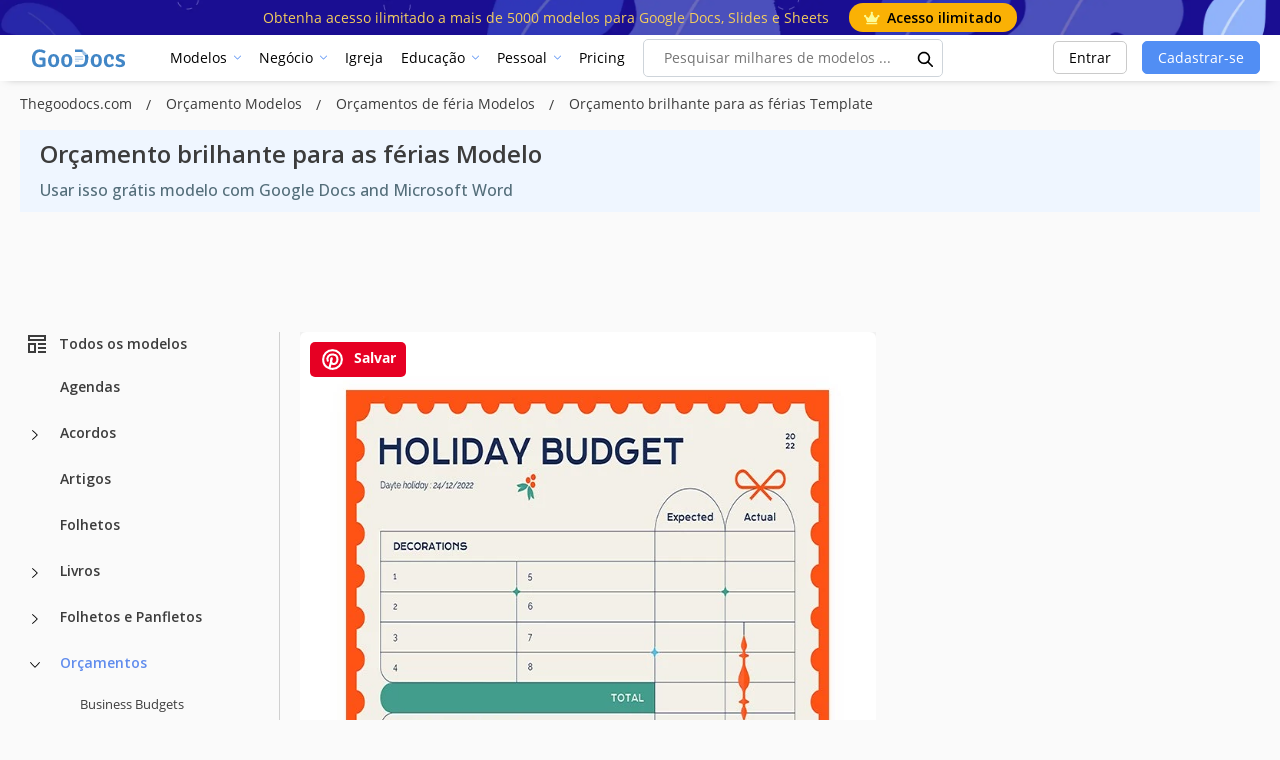

--- FILE ---
content_type: text/html; charset=UTF-8
request_url: https://thegoodocs.com/pt/budget-templates/bright-holiday-budget.php
body_size: 52069
content:
<!DOCTYPE html>
<html lang="pt">
<head>
    <script src="https://analytics.ahrefs.com/analytics.js" data-key="DZ95qw/z0YqKwxx6fMQBgQ" async></script>

    <title>Free Orçamento brilhante para as férias Modelo em Google Docs and Microsoft Word | thegoodocs.com</title>

    <meta charset="UTF-8"/>
    <meta name="viewport" content="width=device-width,initial-scale=1,shrink-to-fit=no"/>

    <link rel="icon" type="image/png" href="/img/favicon-96x96.png" sizes="96x96" />
    <link rel="icon" type="image/svg+xml" href="/img/favicon.svg" />
    <link rel="shortcut icon" href="/img/favicon.ico" />
    <link rel="apple-touch-icon" sizes="180x180" href="/img/apple-touch-icon.png" />
    <meta name="apple-mobile-web-app-title" content="GooDocs" />
    <link rel="manifest" href="/img/site.webmanifest" />

        <meta name="msapplication-TileColor" content="#f5f8fa">
    <meta name="msapplication-config" content="/img/browserconfig.xml">
    <meta name="theme-color" content="#f5f8fa">
    <meta name="facebook-domain-verification" content="pk2dyyovktgttbdyhfzntw9yr3z6l9" />
    <meta name="p:domain_verify" content="67a64de5ac853df244d545222365550a"/>


    <meta name="description" content="Avance em 2024 com o nosso Orçamento brilhante para as férias um Google Sheet e Excel Template Free e editável. Baixe agora para um planejamento financeiro sem complicações!"/>
    <meta name="keywords" content=""/>
        <script type="application/ld+json">
        {
            "@context": "https://schema.org",
            "@graph": [
            {
                "@type": "WebApplication",
                "@id": "https://thegoodocs.com/budget-templates/bright-holiday-budget.php#WebApplication",
                "url": "https://thegoodocs.com/budget-templates/bright-holiday-budget.php",
                "name": "Orçamento brilhante para as férias modelo",
                "description": "Avance em 2024 com o nosso Orçamento brilhante para as férias um Google Sheet e Excel Template Free e editável. Baixe agora para um planejamento financeiro sem complicações!",
                                "image": {
                "@type": "ImageObject",
                                            
                            "url": "https://img.thegoodocs.com/templates/preview/bright-holiday-budget-157237.jpg"
                        
                                        },
                            "applicationCategory": "DesignApplication",
            "operatingSystem": "Windows, Chrome OS, Linux, MacOS, Android, iOS",
            "aggregateRating": {
             "@type": "AggregateRating",
             "ratingValue": "4.53",
                        "bestRating": 5,
                        "worstRating": 1,
                        "ratingCount": 2
            },
                    "offers": {
                "@type": "Offer",
                "price": "0",
                "priceCurrency": "USD",
                "availability": "https://schema.org/InStock"
            }
        }
      ]
    }

    </script>

    <script type="application/ld+json">
            {
              "@context": "https://schema.org",
              "@type": "Article",
              "name": "Orçamento brilhante para as férias modelo",
              "url": "https://thegoodocs.com/budget-templates/bright-holiday-budget.php",
              "headline": "Orçamento brilhante para as férias Modelo",
                            "author": {
                "@type": "Person",
                "name": "Aiden Lewis"
                    },
                        "description": "Avance em 2024 com o nosso Orçamento brilhante para as férias um Google Sheet e Excel Template Free e editável. Baixe agora para um planejamento financeiro sem complicações!",
              "datePublished": "2022-10-11T08:15:00+00:00",
              "image": {
                "@type": "ImageObject",
                "name": "Orçamento brilhante para as férias",
                                                                "contentUrl": "https://img.thegoodocs.com/templates/preview/bright-holiday-budget-157237.jpg",
                            "url": "https://img.thegoodocs.com/templates/preview/bright-holiday-budget-157237.jpg",
                                            "acquireLicensePage": "https://thegoodocs.com/budget-templates/bright-holiday-budget.php",
                "copyrightNotice": "Goodocs Team Ltd",
                "creator": {
                  "@type": "Organization",
                  "name": "Goodocs Team Ltd"
                },
                "creditText": "Goodocs Team Ltd",
                "license": "https://thegoodocs.com/static/file-licenses.php"
              },
              "copyrightHolder": {
                "@type": "Organization",
                "name": "Goodocs Team Ltd"
              },
              "publisher": {
                "@type": "Organization",
                "name": "Goodocs Team Ltd",
                "logo": {
                  "@type": "ImageObject",
                  "url": "https://thegoodocs.com/img/logo.png"
                }
              },
                "mainEntityOfPage": {
                  "@type": "WebPage",
                  "@id": "https://thegoodocs.com/budget-templates/bright-holiday-budget.php"
                  }
            }

    </script>

    <script type="application/ld+json">
            {
                 "@context": "https://schema.org/",
                 "@type": "WebPage",
                 "name": "Orçamento brilhante para as férias modelo",
                 "speakable":
                     {
                      "@type": "SpeakableSpecification",
                      "xpath": [
                        "/html/head/title",
                        "/html/head/meta[@name='description']/@content"
                        ]
                      },
                 "url": "https://thegoodocs.com/budget-templates/bright-holiday-budget.php"
             }

    </script>


                                                                                        <script type="application/ld+json">
                      {
                        "@context": "https://schema.org",
                        "@type": "ImageObject",
                        "name": "Orçamento brilhante para as férias modelo",
                        "contentUrl": "https://img.thegoodocs.com/templates/preview/bright-holiday-budget-157238.jpg",
                        "copyrightNotice": "Goodocs Team Ltd",
                        "creator": {
                            "@type": "Organization",
                            "name": "Goodocs Team Ltd"
                        },
                        "creditText": "Goodocs Team Ltd",
                        "license": "https://thegoodocs.com/static/file-licenses.php",
                        "acquireLicensePage": "https://thegoodocs.com/budget-templates/bright-holiday-budget.php",
                        "datePublished": "2022-10-11T08:15:00+00:00"
                      }

                    </script>
                                            <style>
        @media (min-width: 350px) {
            .infeed {
                height: 450px;
            }
        }
        @media (min-width: 900px) {
            .infeed {
                height: 390px;
            }
        }
        @media (min-width: 1500px) {
            .infeed {
                height: 430px;
            }
        }
    </style>
    <link rel="preload" as="font" type="font/woff2" href="/font/memnYaGs126MiZpBA-UFUKWiUNhrIqM.woff2" crossorigin="">
    <link rel="preload" as="font" type="font/woff2" href="/font/mem8YaGs126MiZpBA-UFVZ0b.woff2" crossorigin="">
    <link rel="preload" as="font" type="font/woff2" href="/font/mem5YaGs126MiZpBA-UN7rgOXOhpOqc.woff2" crossorigin="">
    <link rel="preload" as="font" type="font/woff2" href="/font/mem5YaGs126MiZpBA-UN7rgOUuhp.woff2" crossorigin="">

    <link href="https://fonts.googleapis.com/css2?family=Open+Sans:wght@400;500;600;700&display=swap" rel="stylesheet">

    <style>

        @font-face {
            font-family: 'Open Sans';
            font-style: normal;
            font-weight: 400;
            font-display: fallback;
            src: local('Open Sans Regular'), local('OpenSans-Regular'), url(/font/memnYaGs126MiZpBA-UFUKWiUNhrIqM.woff2) format('woff2');
            unicode-range: U+0100-024F, U+0259, U+1E00-1EFF, U+2020, U+20A0-20AB, U+20AD-20CF, U+2113, U+2C60-2C7F, U+A720-A7FF;
        }

        /* latin */
        @font-face {
            font-family: 'Open Sans';
            font-style: normal;
            font-weight: 400;
            font-display: fallback;
            src: local('Open Sans Regular'), local('OpenSans-Regular'), url(/font/mem8YaGs126MiZpBA-UFVZ0b.woff2) format('woff2');
            unicode-range: U+0000-00FF, U+0131, U+0152-0153, U+02BB-02BC, U+02C6, U+02DA, U+02DC, U+2000-206F, U+2074, U+20AC, U+2122, U+2191, U+2193, U+2212, U+2215, U+FEFF, U+FFFD;
        }

        /* latin-ext */
        @font-face {
            font-family: 'Open Sans';
            font-style: normal;
            font-weight: 700;
            font-display: fallback;
            src: local('Open Sans Bold'), local('OpenSans-Bold'), url(/font/mem5YaGs126MiZpBA-UN7rgOXOhpOqc.woff2) format('woff2');
            unicode-range: U+0100-024F, U+0259, U+1E00-1EFF, U+2020, U+20A0-20AB, U+20AD-20CF, U+2113, U+2C60-2C7F, U+A720-A7FF;
        }

        /* latin */
        @font-face {
            font-family: 'Open Sans';
            font-style: normal;
            font-weight: 700;
            font-display: fallback;
            src: local('Open Sans Bold'), local('OpenSans-Bold'), url(/font/mem5YaGs126MiZpBA-UN7rgOUuhp.woff2) format('woff2');
            unicode-range: U+0000-00FF, U+0131, U+0152-0153, U+02BB-02BC, U+02C6, U+02DA, U+02DC, U+2000-206F, U+2074, U+20AC, U+2122, U+2191, U+2193, U+2212, U+2215, U+FEFF, U+FFFD;
        }
        @font-face {
            font-family: 'Open Sans';
            font-style: italic;
            font-weight: 400;
            font-display: fallback;
            src: local('Open Sans Italic'), local('OpenSans-Italic'), url(/font/mem6YaGs126MiZpBA-UFUK0Xdc1UAw.woff2) format('woff2');
            unicode-range: U+0100-024F, U+0259, U+1E00-1EFF, U+2020, U+20A0-20AB, U+20AD-20CF, U+2113, U+2C60-2C7F, U+A720-A7FF;
        }

        /* latin */
        @font-face {
            font-family: 'Open Sans';
            font-style: italic;
            font-weight: 400;
            font-display: fallback;
            src: local('Open Sans Italic'), local('OpenSans-Italic'), url(/font/mem6YaGs126MiZpBA-UFUK0Zdc0.woff2) format('woff2');
            unicode-range: U+0000-00FF, U+0131, U+0152-0153, U+02BB-02BC, U+02C6, U+02DA, U+02DC, U+2000-206F, U+2074, U+20AC, U+2122, U+2191, U+2193, U+2212, U+2215, U+FEFF, U+FFFD;
        }

        /* latin-ext */
        @font-face {
            font-family: 'Open Sans';
            font-style: italic;
            font-weight: 700;
            font-display: fallback;
            src: local('Open Sans Bold Italic'), local('OpenSans-BoldItalic'), url(/font/memnYaGs126MiZpBA-UFUKWiUNhlIqOjjg.woff2) format('woff2');
            unicode-range: U+0100-024F, U+0259, U+1E00-1EFF, U+2020, U+20A0-20AB, U+20AD-20CF, U+2113, U+2C60-2C7F, U+A720-A7FF;
        }

        /* latin */
        @font-face {
            font-family: 'Open Sans';
            font-style: italic;
            font-weight: 700;
            font-display: fallback;
            src: local('Open Sans Bold Italic'), local('OpenSans-BoldItalic'), url(/font/memnYaGs126MiZpBA-UFUKWiUNhrIqM.woff2) format('woff2');
            unicode-range: U+0000-00FF, U+0131, U+0152-0153, U+02BB-02BC, U+02C6, U+02DA, U+02DC, U+2000-206F, U+2074, U+20AC, U+2122, U+2191, U+2193, U+2212, U+2215, U+FEFF, U+FFFD;
        }

        :root{--blue:#007bff;--indigo:#6610f2;--purple:#6f42c1;--pink:#e83e8c;--red:#dc3545;--orange:#fd7e14;--yellow:#ffc107;--green:#28a745;--teal:#20c997;--cyan:#17a2b8;--white:#fff;--gray:#6c757d;--gray-dark:#343a40;--primary:#007bff;--secondary:#6c757d;--success:#28a745;--info:#17a2b8;--warning:#ffc107;--danger:#dc3545;--light:#f8f9fa;--dark:#343a40;--breakpoint-xs:0;--breakpoint-sm:576px;--breakpoint-md:768px;--breakpoint-lg:992px;--breakpoint-xl:1200px;--font-family-sans-serif:-apple-system,BlinkMacSystemFont,"Segoe UI",Roboto,"Helvetica Neue",Arial,"Noto Sans","Liberation Sans",sans-serif,"Apple Color Emoji","Segoe UI Emoji","Segoe UI Symbol","Noto Color Emoji";--font-family-monospace:SFMono-Regular,Menlo,Monaco,Consolas,"Liberation Mono","Courier New",monospace}*,::after,::before{-webkit-box-sizing:border-box;box-sizing:border-box}html{font-family:sans-serif;line-height:1.15;-webkit-text-size-adjust:100%;-webkit-tap-highlight-color:transparent}article,aside,figcaption,figure,footer,header,hgroup,main,nav,section{display:block}body{margin:0;font-family: 'Open Sans', sans-serif !important;font-size:.9rem;font-weight:400;line-height:1.6;color:#212529;text-align:left;background-color:#FAFAFA !important; display: flex;flex-direction:column;min-height:100vh;padding-top:0!important;background-color:#f5f8fa}h1,h2,h3,h4,h5,h6{margin-top:0;margin-bottom:.5rem}dl,ol,ul{margin-top:0;margin-bottom:1rem}a{color:#007bff;text-decoration:none;background-color:transparent}a:hover{color:#0056b3;text-decoration:underline}code,kbd,pre,samp{font-family:SFMono-Regular,Menlo,Monaco,Consolas,liberation mono,courier new,monospace;font-size:1em}.header-dropdown.opened .header-dropdown__content{opacity:1;visibility:visible;pointer-events:auto;top:200%}.header-dropdown__content{opacity:0;pointer-events:none;visibility:hidden;position:absolute;top:calc(200% + 35px);left:0;transition:all .15s ease-in,box-shadow .35s ease-in;z-index:1001;width:100%;padding:5px;border-radius:.25rem;min-width:15rem}.header-dropdown__content .head_menu--list--link{width:100%;height:100%;display:block;transition:all .15s ease-in;border-radius:5px;text-overflow:ellipsis;white-space:nowrap;overflow:hidden}.header-dropdown__content .head_menu--list--link:hover{background:rgba(81,142,244,.1);text-decoration:none}pre{margin-top:0;margin-bottom:1rem;overflow:auto;-ms-overflow-style:scrollbar}img{vertical-align:middle;border-style:none}svg{overflow:hidden;vertical-align:middle}button,input,optgroup,select,textarea{margin:0;font-family:inherit;font-size:inherit;line-height:inherit}button,input{overflow:visible}[type=button],[type=reset],[type=submit],button{-webkit-appearance:button}[type=button]:not(:disabled),[type=reset]:not(:disabled),[type=submit]:not(:disabled),button:not(:disabled){cursor:pointer}.h1,.h2,.h3,.h4,.h5,.h6,h1,h2,h3,h4,h5,h6{margin-bottom:.5rem;font-weight:500;line-height:1.5}.h1,h1{font-size:2.25rem}.h2,h2{font-size:1.8rem}.h3,h3{font-size:1.575rem}pre{display:block;font-size:87.5%;color:#212529}.container,.container-fluid,.container-lg,.container-md,.container-sm,.container-xl{width:100%;padding-right:15px;padding-left:15px;margin-right:auto;margin-left:auto}.row{display:-webkit-box;display:-ms-flexbox;display:flex;-ms-flex-wrap:wrap;flex-wrap:wrap;margin-right:-15px;margin-left:-15px}.col,.col-1,.col-10,.col-11,.col-12,.col-2,.col-3,.col-4,.col-5,.col-6,.col-7,.col-8,.col-9,.col-auto,.col-lg,.col-lg-1,.col-lg-10,.col-lg-11,.col-lg-12,.col-lg-2,.col-lg-3,.col-lg-4,.col-lg-5,.col-lg-6,.col-lg-7,.col-lg-8,.col-lg-9,.col-lg-auto,.col-md,.col-md-1,.col-md-10,.col-md-11,.col-md-12,.col-md-2,.col-md-3,.col-md-4,.col-md-5,.col-md-6,.col-md-7,.col-md-8,.col-md-9,.col-md-auto,.col-sm,.col-sm-1,.col-sm-10,.col-sm-11,.col-sm-12,.col-sm-2,.col-sm-3,.col-sm-4,.col-sm-5,.col-sm-6,.col-sm-7,.col-sm-8,.col-sm-9,.col-sm-auto,.col-xl,.col-xl-1,.col-xl-10,.col-xl-11,.col-xl-12,.col-xl-2,.col-xl-3,.col-xl-4,.col-xl-5,.col-xl-6,.col-xl-7,.col-xl-8,.col-xl-9,.col-xl-auto{position:relative;width:100%;padding-right:15px;padding-left:15px}.col-6{-webkit-box-flex:0;-ms-flex:0 0 50%;flex:0 0 50%;max-width:50%}.col-12{-webkit-box-flex:0;-ms-flex:0 0 100%;flex:0 0 100%;max-width:100%}.search--input{border:1px solid #e8e8e8;color:#1d1d1d;height:49px;margin:0 auto 15px;padding:5px 20px;text-align:left;width:100%}.title-h1{color:#1d1d1d;font-size:28px;font-weight:700;margin:0;text-align:center}.red{color:red}.search .fa-search{color:#a2a2a2;cursor:pointer;font-size:16px;right:15px;position:absolute;top:calc(50% - 8px);z-index:1}input.search--input:focus::-webkit-input-placeholder{color:transparent}input.search--input:focus::-moz-placeholder{color:transparent}input.search--input:focus:-ms-input-placeholder{color:transparent}input.search--input::-moz-placeholder{color:#518ef4}input.search--input::-webkit-input-placeholder{color:#518ef4}
    </style>

    <link rel="preconnect" href="https://i.ytimg.com">
    <link rel="preconnect" href="https://www.google-analytics.com">
    <link rel="preconnect" href="https://www.googletagmanager.com">
    <link rel="preconnect" href="https://pagead2.googlesyndication.com">

    <link rel="preload" as="style" href="/css/layout.css?id=4fa8351ec7e9ca94d5b9"/>
    <link rel="preload" as="style" href="/css/main.css?id=6f7a4ef4c8b30648d43b"/>
    <link rel="preload" as="style" href="/css/collection.css?id=4cf595b7a7a002b647b5"/>

    <link rel="stylesheet" href="/css/layout.css?id=4fa8351ec7e9ca94d5b9"/>
    <link rel="stylesheet" href="/css/main.css?id=6f7a4ef4c8b30648d43b"/>
    <link rel="stylesheet" href="/css/collection.css?id=4cf595b7a7a002b647b5"/>

        <link rel="preload" as="style" href="/css/lite.css"/>
    <link rel="preload" as="style" href="/css/template.css?id=b6c8c5bb59ef61eb09a4"/>
    <link rel="preload" as="style" href="/css/owl.carousel.min.css"/>

    <link rel="stylesheet" type="text/css" href="/css/template.css?id=b6c8c5bb59ef61eb09a4"/>
    <link rel="stylesheet" href="/css/lite.css"/>
    <link rel="stylesheet" href="/css/star.css"/>
    <link rel="stylesheet" href="/css/owl.carousel.min.css"/>

                                                    <link rel="preload" as="image" href="https://img.thegoodocs.com/templates/preview/bright-holiday-budget-157238.jpg">
                        


    
                        <link rel="alternate" href="https://thegoodocs.com/budget-templates/bright-holiday-budget.php" hreflang="x-default" />
            <link rel="alternate" href="https://thegoodocs.com/budget-templates/bright-holiday-budget.php" hreflang="en" />
                                    <link rel="alternate" href="https://thegoodocs.com/es/budget-templates/bright-holiday-budget.php" hreflang="es" />
                                                <link rel="alternate" href="https://thegoodocs.com/pt/budget-templates/bright-holiday-budget.php" hreflang="pt" />
                                                <link rel="alternate" href="https://thegoodocs.com/fr/budget-templates/bright-holiday-budget.php" hreflang="fr" />
                                                <link rel="alternate" href="https://thegoodocs.com/de/budget-templates/bright-holiday-budget.php" hreflang="de" />
                                                <link rel="alternate" href="https://thegoodocs.com/it/budget-templates/bright-holiday-budget.php" hreflang="it" />
                                            
                <link rel="canonical" href="https://thegoodocs.com/pt/budget-templates/bright-holiday-budget.php"/>
        <meta name="p:domain_verify" content="452469d6e10b696580ed5d3d06f1a3f3"/>

    
    
            <meta name="robots" content="noindex"/>
    
    <meta property="og:type" content="website"/>
            <meta property="og:url" content="https://thegoodocs.com/pt/budget-templates/bright-holiday-budget.php"/>
        <meta property="og:title" content="Free Orçamento brilhante para as férias Modelo em Google Docs and Microsoft Word | thegoodocs.com"/>
    <meta property="og:description" content="Avance em 2024 com o nosso Orçamento brilhante para as férias um Google Sheet e Excel Template Free e editável. Baixe agora para um planejamento financeiro sem complicações!"/>
        <meta name="twitter:card" content="summary"/>
                                                                        <meta property="og:image" content="https://img.thegoodocs.com/templates/preview/bright-holiday-budget-157237.jpg"/>
        <meta property="og:image:type" content="image/jpg"/>
    
    <!-- Global site tag (gtag.js) - Google Analytics -->
    

    <meta name="csrf-token" content="uQKctBKdzVnzrXjeFirvTekl6ecJoZtIEYbA0AjX">

    
    <!-- Google Tag Manager -->

    
            <script>
            (function (s, o, g) {
                let a = s.createElement(o),
                    m = s.getElementsByTagName(o)[0];
                a.async = 1;
                a.src = g;
                m.parentNode.insertBefore(a, m);
            })(document, 'script', 'https://www.googletagmanager.com/gtag/js?id=G-HP34KYWNSF');

            window.dataLayer = window.dataLayer || [];
            function gtag() {
                dataLayer.push(arguments);
            }
            gtag('js', new Date());
            gtag('config', 'G-HP34KYWNSF');
        </script>

        <script type="text/javascript">
            (function(c,l,a,r,i,t,y){
                c[a]=c[a]||function(){(c[a].q=c[a].q||[]).push(arguments)};
                t=l.createElement(r);t.async=1;t.src="https://www.clarity.ms/tag/"+i;
                y=l.getElementsByTagName(r)[0];y.parentNode.insertBefore(t,y);
            })(window, document, "clarity", "script", "tr3u9649ky");
        </script>

        <script async src="https://fundingchoicesmessages.google.com/i/pub-5789126963390062?ers=1" nonce="AO66v3MZC2RBD6Y177-fZw"></script>
        <script nonce="AO66v3MZC2RBD6Y177-fZw">(function() {function signalGooglefcPresent() {if (!window.frames['googlefcPresent']) {if (document.body) {const iframe = document.createElement('iframe'); iframe.style = 'width: 0; height: 0; border: none; z-index: -1000; left: -1000px; top: -1000px;'; iframe.style.display = 'none'; iframe.name = 'googlefcPresent'; document.body.appendChild(iframe);} else {setTimeout(signalGooglefcPresent, 0);}}}signalGooglefcPresent();})();</script>


        <script>
            let page_type = 'product';
            let lang = 'pt';
            let site = 'thegoodocs.com'

            gtag('event', 'site_info', {
                gam_site: site,
                gam_page_type: page_type,
                gam_page_language: lang,
                fingerprint_hash: localStorage.getItem('fgprt'),
                                                            gam_category_top_id: '105574',
                    
                                            gam_category_id: '105574',
                                                });
        </script>
        <input type="hidden" id="gam_page_type" value="product">
        <input type="hidden" id="gam_lang" value="pt">
        <input type="hidden" id="gam_site" value="thegoodocs.com">
                                    <input type="hidden" id="gam_category_top_id" value="105574">
            
                            <input type="hidden" id="gam_category_id" value="105574">
                        
    
        
        <script async src="https://securepubads.g.doubleclick.net/tag/js/gpt.js"></script>

        <script>
            
                window.googletag = window.googletag || {cmd: []};
                googletag.cmd.push(function () {
                googletag.pubads().enableSingleRequest();

                let page_type = 'product';
                let lang = 'pt';

                // определили мобилка-десктоп на базе ширины экрана
                let isDesktop = true;
                if (window.innerWidth < 769) {
                    isDesktop = false;
                }
                const innerWidth = window.innerWidth;

                let templateCategoryID = 0;
                let templateCategoryParentID = 0;
                let templatePremium = false

                if(page_type == "product") {
                    // Product Page
                    templateCategoryID = '106067'
                    templateCategoryParentID = '105574'
                    templatePremium = '0'
                }

                console.log(templatePremium, 'templatePremium')

                // объявляем рекл блоки для десктопа и мобилки отдельно
                if(isDesktop == true) {
                    // десктоп

                    if(page_type == "product") {
                        // Product Page

                        if (!+templatePremium) {
                            if (innerWidth >= 1800) {
                                // 970
                                googletag.defineSlot('/22875225159/thegoodocs.com_lp_desktop_leaderboard_970_90', [[970, 90]] , 'div-gpt-ad-1749132984743-0').addService(googletag.pubads());

                                // 728 right
                                googletag.defineSlot('/22875225159/thegoodocs.com_lp_desktop_leaderboard_right_728_90', [[728, 90]] , 'div-gpt-ad-1749133303561-0').addService(googletag.pubads());
                            }

                            if (innerWidth < 1800 && innerWidth >= 1536) {
                                // 728 left
                                googletag.defineSlot('/22875225159/thegoodocs.com_lp_desktop_leaderboard_left_728_90', [[728, 90]] , 'div-gpt-ad-1749133153201-0').addService(googletag.pubads());

                                // 728 right
                                googletag.defineSlot('/22875225159/thegoodocs.com_lp_desktop_leaderboard_right_728_90', [[728, 90]] , 'div-gpt-ad-1749133303561-0').addService(googletag.pubads());
                            }

                            if (innerWidth < 1536 && innerWidth >= 1280) {
                                // 970
                                googletag.defineSlot('/22875225159/thegoodocs.com_lp_desktop_leaderboard_970_90', [[970, 90]] , 'div-gpt-ad-1749132984743-0').addService(googletag.pubads());
                            }

                            googletag.defineSlot('/22875225159/thegoodocs.com_pp_desktop_sidebar_above_button', [[300, 600], [160, 600], [300, 250], [120, 600], 'fluid'] , 'div-gpt-ad-1750846281293-0').addService(googletag.pubads());

                            if (innerWidth >= 1990) {
                                googletag.defineSlot('/22875225159/elegantflyer-com-pp-desktop-sidebar', [[300, 600], [160, 600], [300, 250], [120, 600], 'fluid'] , 'div-gpt-ad-1750846411025-0').addService(googletag.pubads());
                            }
                        } else {
                            googletag.defineSlot('/22875225159/elegantflyer-com-pp-desktop-sidebar', [[300, 600], [160, 600], [300, 250], [120, 600], 'fluid'] , 'div-gpt-ad-1750846411025-0').addService(googletag.pubads());

                            if (innerWidth >= 1990) {
                                googletag.defineSlot('/22875225159/thegoodocs.com_pp_desktop_sidebar_above_button', [[300, 600], [160, 600], [300, 250], [120, 600], 'fluid'] , 'div-gpt-ad-1750846281293-0').addService(googletag.pubads());
                            }
                        }
                    }
                    if(page_type == 'category_lvl_1' || page_type == 'category_lvl_2' || page_type == 'category_lvl_3' || page_type == 'category_filter_docs' ||
                        page_type == 'category_filter_slides' || page_type == 'category_filter_sheets' || page_type == 'category_filter_other' || page_type == 'search'
                        || page_type == 'all_templates' || page_type == 'all_templates_popular' || page_type == 'category_group') {
                        if (innerWidth >= 1800) {
                            // 970
                            googletag.defineSlot('/22875225159/thegoodocs.com_lp_desktop_leaderboard_970_90', [[970, 90]] , 'div-gpt-ad-1749132984743-0').addService(googletag.pubads());

                            // 728 right
                            googletag.defineSlot('/22875225159/thegoodocs.com_lp_desktop_leaderboard_right_728_90', [[728, 90]] , 'div-gpt-ad-1749133303561-0').addService(googletag.pubads());
                        }

                        if (innerWidth < 1800 && innerWidth >= 1536) {
                            // 728 left
                            googletag.defineSlot('/22875225159/thegoodocs.com_lp_desktop_leaderboard_left_728_90', [[728, 90]] , 'div-gpt-ad-1749133153201-0').addService(googletag.pubads());

                            // 728 right
                            googletag.defineSlot('/22875225159/thegoodocs.com_lp_desktop_leaderboard_right_728_90', [[728, 90]] , 'div-gpt-ad-1749133303561-0').addService(googletag.pubads());
                        }

                        if (innerWidth < 1536 && innerWidth >= 1280) {
                            // 970
                            googletag.defineSlot('/22875225159/thegoodocs.com_lp_desktop_leaderboard_970_90', [[970, 90]] , 'div-gpt-ad-1749132984743-0').addService(googletag.pubads());
                        }
                    }
                } else {
                    // мобилка
                    if(page_type == 'category_lvl_1' || page_type == 'category_lvl_2' || page_type == 'category_lvl_3' || page_type == 'category_filter_docs' ||
                        page_type == 'category_filter_slides' || page_type == 'category_filter_sheets' || page_type == 'category_filter_other' || page_type == 'search'
                        || page_type == 'all_templates' || page_type == 'all_templates_popular' || page_type == 'category_group') {

                        if (innerWidth <= 430) {
                            // 420
                            googletag.defineSlot('/22875225159/pp_lp_mobile_top_rectangle', [[300, 250], [320, 50], [320, 100]], 'div-gpt-ad-1750061284318-0').addService(googletag.pubads());
                        }
                    }

                    if(page_type == "product" ) {
                        // Product Page

                        if (!+templatePremium) {

                            googletag.defineSlot('/22875225159/thegoodocs.com_pp_desktop_sidebar_above_button', [[300, 600], [160, 600], [300, 250], [120, 600], 'fluid'] , 'div-gpt-ad-1750846281293-0').addService(googletag.pubads());

                            googletag.defineSlot('/22875225159/pp_lp_mobile_top_rectangle', [[300, 250], [320, 50], [320, 100]], 'div-gpt-ad-1750061284318-0').addService(googletag.pubads());
                        }
                    }
                }



                
                googletag.pubads().setTargeting('site', ['thegoodocs.com']);
                googletag.pubads().setTargeting('page_type', [page_type]);
                googletag.pubads().setTargeting('page_language', [lang]);

                console.log(page_type, lang)

                                                            googletag.pubads().setTargeting('pp_category_top', ['105574']);
                    
                                            googletag.pubads().setTargeting('pp_category', ['106067']);
                                    
                
                googletag.enableServices();

                // выводим рекламные блоки
                if(isDesktop == true) {
                    // десктоп

                    if(page_type == "product" ) {
                        // Product Page

                        if (!+templatePremium) {
                            if (innerWidth < 1280) {
                                if(document.getElementById('js-block-a')) {
                                    document.getElementById('js-block-a').style.display = 'none'
                                }
                            }

                            if (innerWidth > 1800) {
                                // 970
                                document.getElementById('div-gpt-ad-1749132984743-0').style.display = 'block'
                                googletag.cmd.push(function () {
                                    googletag.display('div-gpt-ad-1749132984743-0');
                                });

                                // 728 right
                                document.getElementById('div-gpt-ad-1749133303561-0').style.display = 'block'
                                googletag.cmd.push(function () {
                                    googletag.display('div-gpt-ad-1749133303561-0');
                                });
                            }

                            if (innerWidth < 1800 && innerWidth > 1536) {
                                // 728 left
                                document.getElementById('div-gpt-ad-1749133153201-0').style.display = 'block'
                                googletag.cmd.push(function () {
                                    googletag.display('div-gpt-ad-1749133153201-0');
                                });

                                // 728 right
                                document.getElementById('div-gpt-ad-1749133303561-0').style.display = 'block'
                                googletag.cmd.push(function () {
                                    googletag.display('div-gpt-ad-1749133303561-0');
                                });
                            }

                            if (innerWidth < 1536 && innerWidth >= 1280) {
                                // 970
                                document.getElementById('div-gpt-ad-1749132984743-0').style.display = 'block'
                                googletag.cmd.push(function () {
                                    googletag.display('div-gpt-ad-1749132984743-0');
                                });
                            }

                            googletag.cmd.push(function () {
                                googletag.display('div-gpt-ad-1750846281293-0');
                            });

                            if (innerWidth >= 1990) {
                                document.getElementById('div-gpt-ad-1750846411025-0').style.display = 'block'
                                googletag.cmd.push(function () {
                                    googletag.display('div-gpt-ad-1750846411025-0');
                                });
                            }
                        } else {
                            googletag.cmd.push(function () {
                                googletag.display('div-gpt-ad-1750846411025-0');
                            });

                            if (innerWidth >= 1990) {
                                document.getElementById('div-gpt-ad-1750846281293-0').style.display = 'block'
                                googletag.cmd.push(function () {
                                    googletag.display('div-gpt-ad-1750846281293-0');
                                });
                            }
                        }
                    }
                    if(page_type == 'category_lvl_1' || page_type == 'category_lvl_2' || page_type == 'category_lvl_3' || page_type == 'category_filter_docs' ||
                        page_type == 'category_filter_slides' || page_type == 'category_filter_sheets' || page_type == 'category_filter_other' || page_type == 'search'
                        || page_type == 'all_templates' || page_type == 'all_templates_popular' || page_type == 'category_group') {

                        if (innerWidth < 1280) {
                            document.getElementById('js-block-a').style.display = 'none'
                        }

                        if (innerWidth > 1800) {
                            // 970
                            document.getElementById('div-gpt-ad-1749132984743-0').style.display = 'block'
                            googletag.cmd.push(function () {
                                googletag.display('div-gpt-ad-1749132984743-0');
                            });

                            // 728 right
                            document.getElementById('div-gpt-ad-1749133303561-0').style.display = 'block'
                            googletag.cmd.push(function () {
                                googletag.display('div-gpt-ad-1749133303561-0');
                            });
                        }

                        if (innerWidth < 1800 && innerWidth > 1536) {
                            // 728 left
                            document.getElementById('div-gpt-ad-1749133153201-0').style.display = 'block'
                            googletag.cmd.push(function () {
                                googletag.display('div-gpt-ad-1749133153201-0');
                            });

                            // 728 right
                            document.getElementById('div-gpt-ad-1749133303561-0').style.display = 'block'
                            googletag.cmd.push(function () {
                                googletag.display('div-gpt-ad-1749133303561-0');
                            });
                        }

                        if (innerWidth < 1536 && innerWidth >= 1280) {
                            // 970
                            document.getElementById('div-gpt-ad-1749132984743-0').style.display = 'block'
                            googletag.cmd.push(function () {
                                googletag.display('div-gpt-ad-1749132984743-0');
                            });
                        }
                    }
                } else {
                    // мобилка

                    if(page_type == "product" ) {
                        // Product Page

                        if (!+templatePremium) {
                            googletag.display('div-gpt-ad-1750846281293-0');
                            googletag.display('div-gpt-ad-1750061284318-0');
                        } else {
                            document.getElementById('div-gpt-ad-1750061284318-0').style.display = 'none'
                            document.getElementById('div-gpt-ad-1750846281293-0').style.display = 'none'
                            document.getElementById('div-gpt-ad-1750846411025-0').style.display = 'none'
                        }

                        if (innerWidth < 1280) {
                            if(document.getElementById('js-block-a')) {
                                document.getElementById('js-block-a').style.display = 'none'
                            }
                        }
                    }

                    if(page_type == 'category_lvl_1' || page_type == 'category_lvl_2' || page_type == 'category_lvl_3' || page_type == 'category_filter_docs' ||
                        page_type == 'category_filter_slides' || page_type == 'category_filter_sheets' || page_type == 'category_filter_other' || page_type == 'search'
                        || page_type == 'all_templates' || page_type == 'all_templates_popular' || page_type == 'category_group') {

                        if (innerWidth > 430) {
                            document.getElementById('js-block-a').style.display = 'none'
                        }

                        if (innerWidth <= 430) {
                            document.getElementById('js-block-a').style.height = '250px'
                            document.getElementById('div-gpt-ad-1750061284318-0').style.display = 'block'
                            googletag.display('div-gpt-ad-1750061284318-0');
                        }
                    }
                }
            });
        </script>
        

    
    <!-- Hotjar Tracking Code for thegoodocs.com -->











    <!-- Start VWO Async SmartCode -->
    <link rel="preconnect" href="https://dev.visualwebsiteoptimizer.com" />
    <script type='text/javascript' id='vwoCode'>
        window._vwo_code || (function() {
            var account_id=1070799,
                version=2.1,
                settings_tolerance=2000,
                hide_element='body',
                hide_element_style = 'opacity:0 !important;filter:alpha(opacity=0) !important;background:none !important;transition:none !important;',
                /* DO NOT EDIT BELOW THIS LINE */
                f=false,w=window,d=document,v=d.querySelector('#vwoCode'),cK='_vwo_'+account_id+'_settings',cc={};try{var c=JSON.parse(localStorage.getItem('_vwo_'+account_id+'_config'));cc=c&&typeof c==='object'?c:{}}catch(e){}var stT=cc.stT==='session'?w.sessionStorage:w.localStorage;code={nonce:v&&v.nonce,use_existing_jquery:function(){return typeof use_existing_jquery!=='undefined'?use_existing_jquery:undefined},library_tolerance:function(){return typeof library_tolerance!=='undefined'?library_tolerance:undefined},settings_tolerance:function(){return cc.sT||settings_tolerance},hide_element_style:function(){return'{'+(cc.hES||hide_element_style)+'}'},hide_element:function(){if(performance.getEntriesByName('first-contentful-paint')[0]){return''}return typeof cc.hE==='string'?cc.hE:hide_element},getVersion:function(){return version},finish:function(e){if(!f){f=true;var t=d.getElementById('_vis_opt_path_hides');if(t)t.parentNode.removeChild(t);if(e)(new Image).src='https://dev.visualwebsiteoptimizer.com/ee.gif?a='+account_id+e}},finished:function(){return f},addScript:function(e){var t=d.createElement('script');t.type='text/javascript';if(e.src){t.src=e.src}else{t.text=e.text}v&&t.setAttribute('nonce',v.nonce);d.getElementsByTagName('head')[0].appendChild(t)},load:function(e,t){var n=this.getSettings(),i=d.createElement('script'),r=this;t=t||{};if(n){i.textContent=n;d.getElementsByTagName('head')[0].appendChild(i);if(!w.VWO||VWO.caE){stT.removeItem(cK);r.load(e)}}else{var o=new XMLHttpRequest;o.open('GET',e,true);o.withCredentials=!t.dSC;o.responseType=t.responseType||'text';o.onload=function(){if(t.onloadCb){return t.onloadCb(o,e)}if(o.status===200||o.status===304){_vwo_code.addScript({text:o.responseText})}else{_vwo_code.finish('&e=loading_failure:'+e)}};o.onerror=function(){if(t.onerrorCb){return t.onerrorCb(e)}_vwo_code.finish('&e=loading_failure:'+e)};o.send()}},getSettings:function(){try{var e=stT.getItem(cK);if(!e){return}e=JSON.parse(e);if(Date.now()>e.e){stT.removeItem(cK);return}return e.s}catch(e){return}},init:function(){if(d.URL.indexOf('__vwo_disable__')>-1)return;var e=this.settings_tolerance();w._vwo_settings_timer=setTimeout(function(){_vwo_code.finish();stT.removeItem(cK)},e);var t;if(this.hide_element()!=='body'){t=d.createElement('style');var n=this.hide_element(),i=n?n+this.hide_element_style():'',r=d.getElementsByTagName('head')[0];t.setAttribute('id','_vis_opt_path_hides');v&&t.setAttribute('nonce',v.nonce);t.setAttribute('type','text/css');if(t.styleSheet)t.styleSheet.cssText=i;else t.appendChild(d.createTextNode(i));r.appendChild(t)}else{t=d.getElementsByTagName('head')[0];var i=d.createElement('div');i.style.cssText='z-index: 2147483647 !important;position: fixed !important;left: 0 !important;top: 0 !important;width: 100% !important;height: 100% !important;background: white !important;display: block !important;';i.setAttribute('id','_vis_opt_path_hides');i.classList.add('_vis_hide_layer');t.parentNode.insertBefore(i,t.nextSibling)}var o=window._vis_opt_url||d.URL,s='https://dev.visualwebsiteoptimizer.com/j.php?a='+account_id+'&u='+encodeURIComponent(o)+'&vn='+version;if(w.location.search.indexOf('_vwo_xhr')!==-1){this.addScript({src:s})}else{this.load(s+'&x=true')}}};w._vwo_code=code;code.init();})();
    </script>
    <!-- End VWO Async SmartCode -->

</head>
<body>

<script>
    const googleAdUrl = 'https://pagead2.googlesyndication.com/pagead/js/adsbygoogle.js';

    (async () => {
        try {
            const response = await fetch(new Request(googleAdUrl));
            if (response.ok) {
                // Если запрос успешный (код ответа 200)
                gtag("event", "adblock_user", {
                    "adblock_user_type":"standard"
                })
            }
        } catch (e) {
            // Если произошла ошибка (например, AdBlock заблокировал запрос)
            gtag("event", "adblock_user", {
                "adblock_user_type":"adblock"
            })
        }
    })();
</script>

    <input type="hidden" id="prefix" value="/pt">
    <input type="hidden" id="locale" value="pt">



<input type="hidden" id="ip-from-hash" value="3.141.196.88">
<input type="hidden" id="csrf_token" value="uQKctBKdzVnzrXjeFirvTekl6ecJoZtIEYbA0AjX">

<div onclick="gtag('event', 'header_banner_sub', {}); window.location.href = '/pt/membership/';" style="cursor: pointer" class="header__banner">
                <div class="header__banner-text">
                    Obtenha acesso ilimitado a mais de 5000 modelos para Google Docs, Slides e Sheets
                </div>
                <div class="header__banner-button">
                    <svg width="16" height="14" viewBox="0 0 28 22" fill="none" xmlns="https://www.w3.org/2000/svg">
                        <path d="M22.4714 19.25H4.76667C4.39214 19.25 4.08571 19.5594 4.08571 19.9375V21.3125C4.08571 21.6906 4.39214 22 4.76667 22H22.4714C22.846 22 23.1524 21.6906 23.1524 21.3125V19.9375C23.1524 19.5594 22.846 19.25 22.4714 19.25ZM25.1952 5.5C24.0674 5.5 23.1524 6.42383 23.1524 7.5625C23.1524 7.86758 23.2205 8.15117 23.3396 8.41328L20.2583 10.2781C19.6029 10.6734 18.756 10.45 18.3772 9.77969L14.9086 3.65234C15.364 3.27422 15.6619 2.70703 15.6619 2.0625C15.6619 0.923828 14.7469 0 13.619 0C12.4912 0 11.5762 0.923828 11.5762 2.0625C11.5762 2.70703 11.8741 3.27422 12.3295 3.65234L8.86089 9.77969C8.48211 10.45 7.63092 10.6734 6.97976 10.2781L3.90271 8.41328C4.01762 8.15547 4.08997 7.86758 4.08997 7.5625C4.08997 6.42383 3.17494 5.5 2.04711 5.5C0.919286 5.5 0 6.42383 0 7.5625C0 8.70117 0.91503 9.625 2.04286 9.625C2.15351 9.625 2.26417 9.60781 2.37057 9.59062L5.44762 17.875H21.7905L24.8675 9.59062C24.9739 9.60781 25.0846 9.625 25.1952 9.625C26.3231 9.625 27.2381 8.70117 27.2381 7.5625C27.2381 6.42383 26.3231 5.5 25.1952 5.5Z" fill="#fcfb96"/>
                    </svg>
                    Acesso ilimitado
                </div>
            </div>

















            


<header class="header-sticky">
    <div class="header_padding header--top">
        <nav class="container-big" itemscope itemtype="https://schema.org/SiteNavigationElement">
            <div class="header__container" itemprop="about" itemscope itemtype="https://schema.org/ItemList">
                <div class="only-mob">
                    <div class="icon-menu" onclick="gtag('event', 'action_menu', {'source_name': 'open mobile menu'});">
                        <svg xmlns="https://www.w3.org/2000/svg" width="40px" height="40px" viewBox="0 0 24 24" fill="#518ef4">
                            <path d="M5 12H20" stroke="#518ef4" stroke-width="2" stroke-linecap="round"/>
                            <path d="M5 17H20" stroke="#518ef4" stroke-width="2" stroke-linecap="round"/>
                            <path d="M5 7H20" stroke="#518ef4" stroke-width="2" stroke-linecap="round"/>
                        </svg>
                    </div>
                    <div class="icon--close header__icon-close" style="display: none">
                        <svg width="20" height="20" viewBox="0 0 14 14" xmlns="https://www.w3.org/2000/svg">
                            <path d="M14 1.41L12.59 0 7 5.59 1.41 0 0 1.41 5.59 7 0 12.59 1.41 14 7 8.41 12.59 14 14 12.59 8.41 7z"
                                  fill="#518ef4" fill-rule="nonzero"/>
                        </svg>
                    </div>
                </div>

                                    <a class="header_block big" href="/pt/" title="Free Google Docs Templates">
                        <picture class="lazy" >
                            <source data-srcset="/img/logo.svg" type="image/svg">
                            <img width="120" height="30" src="/img/logo.svg" class="header_block--logo" data-srcset="/img/logo.svg" loading="lazy" alt="GoodDocs">
                        </picture>
                    </a>

                
                <div onclick="gtag('event', 'action_menu', {'source_name': 'desc menu popular'})" itemprop="itemListElement" itemscope="" itemtype="https://schema.org/ItemList" class="header-dropdown only-desc">
                    <meta itemprop="name" content="Modelos" />

                    <div class="header-dropdown__trigger">
                        Modelos
                        <svg xmlns="https://www.w3.org/2000/svg" xmlns:xlink="https://www.w3.org/1999/xlink" fill="#000000" height="15px" width="7px" version="1.1" id="Layer_1" viewBox="0 0 330 330" xml:space="preserve">
                            <path id="XMLID_225_" d="M325.607,79.393c-5.857-5.857-15.355-5.858-21.213,0.001l-139.39,139.393L25.607,79.393  c-5.857-5.857-15.355-5.858-21.213,0.001c-5.858,5.858-5.858,15.355,0,21.213l150.004,150c2.813,2.813,6.628,4.393,10.606,4.393  s7.794-1.581,10.606-4.394l149.996-150C331.465,94.749,331.465,85.251,325.607,79.393z"/>
                        </svg>
                    </div>
                    <div class="header-dropdown__content">
                        <div class="dropdown-header--list">
                            <div class="head_menu">
                                <div class="head_menu__popular-title">
                                    MODELOS POPULARES
                                </div>
                                <div itemprop="itemListElement" itemscope="" itemtype="https://schema.org/ItemList" class="head_menu__popular">
                                    <meta itemprop="name" content="Principal" />
                                                                                                                        <div itemprop="itemListElement" itemscope="" itemtype="https://schema.org/ItemList" class="head_menu__popular-item">
                                                <a href="/pt/freebies/book-templates/" class="head_menu__popular-link">Livros Modelos</a>
                                                <meta itemprop="name" content="Livros" />
                                                <meta itemprop="url" content="https://thegoodocs.com//ptfreebies/book-templates/" />
                                            </div>
                                                                                    <div itemprop="itemListElement" itemscope="" itemtype="https://schema.org/ItemList" class="head_menu__popular-item">
                                                <a href="/pt/freebies/brochure-tempates/" class="head_menu__popular-link">Folhetos e Panfletos Modelos</a>
                                                <meta itemprop="name" content="Folhetos e Panfletos" />
                                                <meta itemprop="url" content="https://thegoodocs.com//ptfreebies/brochure-tempates/" />
                                            </div>
                                                                                    <div itemprop="itemListElement" itemscope="" itemtype="https://schema.org/ItemList" class="head_menu__popular-item">
                                                <a href="/pt/freebies/budget-templates/" class="head_menu__popular-link">Orçamentos Modelos</a>
                                                <meta itemprop="name" content="Orçamentos" />
                                                <meta itemprop="url" content="https://thegoodocs.com//ptfreebies/budget-templates/" />
                                            </div>
                                                                                    <div itemprop="itemListElement" itemscope="" itemtype="https://schema.org/ItemList" class="head_menu__popular-item">
                                                <a href="/pt/freebies/calendar-templates/" class="head_menu__popular-link">Calendários Modelos</a>
                                                <meta itemprop="name" content="Calendários" />
                                                <meta itemprop="url" content="https://thegoodocs.com//ptfreebies/calendar-templates/" />
                                            </div>
                                                                                    <div itemprop="itemListElement" itemscope="" itemtype="https://schema.org/ItemList" class="head_menu__popular-item">
                                                <a href="/pt/freebies/comic-templates/" class="head_menu__popular-link">Comics Modelos</a>
                                                <meta itemprop="name" content="Comics" />
                                                <meta itemprop="url" content="https://thegoodocs.com//ptfreebies/comic-templates/" />
                                            </div>
                                                                                    <div itemprop="itemListElement" itemscope="" itemtype="https://schema.org/ItemList" class="head_menu__popular-item">
                                                <a href="/pt/freebies/itinerary-templates/" class="head_menu__popular-link">Itinerários Modelos</a>
                                                <meta itemprop="name" content="Itinerários" />
                                                <meta itemprop="url" content="https://thegoodocs.com//ptfreebies/itinerary-templates/" />
                                            </div>
                                                                                    <div itemprop="itemListElement" itemscope="" itemtype="https://schema.org/ItemList" class="head_menu__popular-item">
                                                <a href="/pt/freebies/checklist-templates/" class="head_menu__popular-link">Listas e Listas de Verificação Modelos</a>
                                                <meta itemprop="name" content="Listas e Listas de Verificação" />
                                                <meta itemprop="url" content="https://thegoodocs.com//ptfreebies/checklist-templates/" />
                                            </div>
                                                                                    <div itemprop="itemListElement" itemscope="" itemtype="https://schema.org/ItemList" class="head_menu__popular-item">
                                                <a href="/pt/freebies/newspaper-templates/" class="head_menu__popular-link">Jornais Modelos</a>
                                                <meta itemprop="name" content="Jornais" />
                                                <meta itemprop="url" content="https://thegoodocs.com//ptfreebies/newspaper-templates/" />
                                            </div>
                                                                                    <div itemprop="itemListElement" itemscope="" itemtype="https://schema.org/ItemList" class="head_menu__popular-item">
                                                <a href="/pt/freebies/notes-template/" class="head_menu__popular-link">Notas Modelos</a>
                                                <meta itemprop="name" content="Notas" />
                                                <meta itemprop="url" content="https://thegoodocs.com//ptfreebies/notes-template/" />
                                            </div>
                                                                                    <div itemprop="itemListElement" itemscope="" itemtype="https://schema.org/ItemList" class="head_menu__popular-item">
                                                <a href="/pt/freebies/planner-templates/" class="head_menu__popular-link">Planejadores Modelos</a>
                                                <meta itemprop="name" content="Planejadores" />
                                                <meta itemprop="url" content="https://thegoodocs.com//ptfreebies/planner-templates/" />
                                            </div>
                                                                                    <div itemprop="itemListElement" itemscope="" itemtype="https://schema.org/ItemList" class="head_menu__popular-item">
                                                <a href="/pt/freebies/recipe-templates/" class="head_menu__popular-link">Receitas Modelos</a>
                                                <meta itemprop="name" content="Receitas" />
                                                <meta itemprop="url" content="https://thegoodocs.com//ptfreebies/recipe-templates/" />
                                            </div>
                                                                                    <div itemprop="itemListElement" itemscope="" itemtype="https://schema.org/ItemList" class="head_menu__popular-item">
                                                <a href="/pt/freebies/resume-templates/" class="head_menu__popular-link">CVs Modelos</a>
                                                <meta itemprop="name" content="CVs" />
                                                <meta itemprop="url" content="https://thegoodocs.com//ptfreebies/resume-templates/" />
                                            </div>
                                                                                    <div itemprop="itemListElement" itemscope="" itemtype="https://schema.org/ItemList" class="head_menu__popular-item">
                                                <a href="/pt/freebies/schedules/" class="head_menu__popular-link">Horários Modelos</a>
                                                <meta itemprop="name" content="Horários" />
                                                <meta itemprop="url" content="https://thegoodocs.com//ptfreebies/schedules/" />
                                            </div>
                                                                                    <div itemprop="itemListElement" itemscope="" itemtype="https://schema.org/ItemList" class="head_menu__popular-item">
                                                <a href="/pt/freebies/sheets/" class="head_menu__popular-link">Folhas Modelos</a>
                                                <meta itemprop="name" content="Folhas" />
                                                <meta itemprop="url" content="https://thegoodocs.com//ptfreebies/sheets/" />
                                            </div>
                                                                            
                                    <div itemprop="itemListElement" itemscope="" itemtype="https://schema.org/ItemList" class="head_menu__popular-item">
                                        <a href="/pt/all-templates/" class="head_menu__popular-link bold">Navegar em todos os modelos</a>
                                        <meta itemprop="name" content="Navegar em todos os modelos" />
                                        <meta itemprop="url" content="https://thegoodocs.com/pt/all-templates/" />
                                    </div>
                                </div>
                            </div>
                        </div>
                    </div>
                </div>

                                                            <div onclick="gtag('event', 'action_menu', {'source_name': 'desc menu Negócio'})" itemprop="itemListElement" itemscope="" itemtype="https://schema.org/ItemList" class="header-dropdown only-desc">
                            <meta itemprop="name" content="Negócio" />
                            <div class="header-dropdown__trigger ">
                                <a href="/pt/business-templates/">Negócio</a>
                                <meta itemprop="url" content="https://thegoodocs.com/pt/business-templates/" />
                                                                    <svg xmlns="https://www.w3.org/2000/svg" xmlns:xlink="https://www.w3.org/1999/xlink" fill="#000000" height="15px" width="7px" version="1.1" id="Layer_1" viewBox="0 0 330 330" xml:space="preserve">
                                    <path id="XMLID_225_" d="M325.607,79.393c-5.857-5.857-15.355-5.858-21.213,0.001l-139.39,139.393L25.607,79.393  c-5.857-5.857-15.355-5.858-21.213,0.001c-5.858,5.858-5.858,15.355,0,21.213l150.004,150c2.813,2.813,6.628,4.393,10.606,4.393  s7.794-1.581,10.606-4.394l149.996-150C331.465,94.749,331.465,85.251,325.607,79.393z"/>
                                </svg>
                                                            </div>
                                                            <div class="header-dropdown__content">
                                    <div class="dropdown-header--list">
                                        <div class="head_menu">
                                            <div itemprop="itemListElement" itemscope="" itemtype="https://schema.org/ItemList" class="head_menu__popular">
                                                <meta itemprop="name" content="Negócio" />
                                                                                                    <div itemprop="itemListElement" itemscope="" itemtype="https://schema.org/ItemList" class="head_menu__popular-item ">
                                                        <a href="/pt/business-templates/bakeries/" class="head_menu__popular-link">Bakeries</a>
                                                        <meta itemprop="name" content="Bakeries" />
                                                        <meta itemprop="url" content="https://thegoodocs.com/pt/business-templates/bakeries/" />
                                                    </div>
                                                                                                    <div itemprop="itemListElement" itemscope="" itemtype="https://schema.org/ItemList" class="head_menu__popular-item ">
                                                        <a href="/pt/business-templates/catering/" class="head_menu__popular-link">Catering</a>
                                                        <meta itemprop="name" content="Catering" />
                                                        <meta itemprop="url" content="https://thegoodocs.com/pt/business-templates/catering/" />
                                                    </div>
                                                                                                    <div itemprop="itemListElement" itemscope="" itemtype="https://schema.org/ItemList" class="head_menu__popular-item ">
                                                        <a href="/pt/business-templates/event-organizers/" class="head_menu__popular-link">Event Organizers</a>
                                                        <meta itemprop="name" content="Event Organizers" />
                                                        <meta itemprop="url" content="https://thegoodocs.com/pt/business-templates/event-organizers/" />
                                                    </div>
                                                                                                    <div itemprop="itemListElement" itemscope="" itemtype="https://schema.org/ItemList" class="head_menu__popular-item ">
                                                        <a href="/pt/business-templates/fitness-centers/" class="head_menu__popular-link">Fitness Centers</a>
                                                        <meta itemprop="name" content="Fitness Centers" />
                                                        <meta itemprop="url" content="https://thegoodocs.com/pt/business-templates/fitness-centers/" />
                                                    </div>
                                                                                                    <div itemprop="itemListElement" itemscope="" itemtype="https://schema.org/ItemList" class="head_menu__popular-item ">
                                                        <a href="/pt/business-templates/food-delivery-services/" class="head_menu__popular-link">Food Delivery Services</a>
                                                        <meta itemprop="name" content="Food Delivery Services" />
                                                        <meta itemprop="url" content="https://thegoodocs.com/pt/business-templates/food-delivery-services/" />
                                                    </div>
                                                                                                    <div itemprop="itemListElement" itemscope="" itemtype="https://schema.org/ItemList" class="head_menu__popular-item ">
                                                        <a href="/pt/business-templates/funeral-homes/" class="head_menu__popular-link">Funeral Homes</a>
                                                        <meta itemprop="name" content="Funeral Homes" />
                                                        <meta itemprop="url" content="https://thegoodocs.com/pt/business-templates/funeral-homes/" />
                                                    </div>
                                                                                                    <div itemprop="itemListElement" itemscope="" itemtype="https://schema.org/ItemList" class="head_menu__popular-item ">
                                                        <a href="/pt/business-templates/healthcare/" class="head_menu__popular-link">Healthcare</a>
                                                        <meta itemprop="name" content="Healthcare" />
                                                        <meta itemprop="url" content="https://thegoodocs.com/pt/business-templates/healthcare/" />
                                                    </div>
                                                                                                    <div itemprop="itemListElement" itemscope="" itemtype="https://schema.org/ItemList" class="head_menu__popular-item ">
                                                        <a href="/pt/business-templates/hotels/" class="head_menu__popular-link">Hotels</a>
                                                        <meta itemprop="name" content="Hotels" />
                                                        <meta itemprop="url" content="https://thegoodocs.com/pt/business-templates/hotels/" />
                                                    </div>
                                                                                                    <div itemprop="itemListElement" itemscope="" itemtype="https://schema.org/ItemList" class="head_menu__popular-item ">
                                                        <a href="/pt/business-templates/marketing/" class="head_menu__popular-link">Marketing &amp; SMM</a>
                                                        <meta itemprop="name" content="Marketing &amp; SMM" />
                                                        <meta itemprop="url" content="https://thegoodocs.com/pt/business-templates/marketing/" />
                                                    </div>
                                                                                                    <div itemprop="itemListElement" itemscope="" itemtype="https://schema.org/ItemList" class="head_menu__popular-item ">
                                                        <a href="/pt/business-templates/photography/" class="head_menu__popular-link">Photography</a>
                                                        <meta itemprop="name" content="Photography" />
                                                        <meta itemprop="url" content="https://thegoodocs.com/pt/business-templates/photography/" />
                                                    </div>
                                                                                                    <div itemprop="itemListElement" itemscope="" itemtype="https://schema.org/ItemList" class="head_menu__popular-item ">
                                                        <a href="/pt/business-templates/publisher/" class="head_menu__popular-link">Publisher</a>
                                                        <meta itemprop="name" content="Publisher" />
                                                        <meta itemprop="url" content="https://thegoodocs.com/pt/business-templates/publisher/" />
                                                    </div>
                                                                                                    <div itemprop="itemListElement" itemscope="" itemtype="https://schema.org/ItemList" class="head_menu__popular-item ">
                                                        <a href="/pt/business-templates/real-estate/" class="head_menu__popular-link">Real Estate</a>
                                                        <meta itemprop="name" content="Real Estate" />
                                                        <meta itemprop="url" content="https://thegoodocs.com/pt/business-templates/real-estate/" />
                                                    </div>
                                                                                                    <div itemprop="itemListElement" itemscope="" itemtype="https://schema.org/ItemList" class="head_menu__popular-item ">
                                                        <a href="/pt/business-templates/rental-airbnb/" class="head_menu__popular-link">Rental &amp; Airbnb</a>
                                                        <meta itemprop="name" content="Rental &amp; Airbnb" />
                                                        <meta itemprop="url" content="https://thegoodocs.com/pt/business-templates/rental-airbnb/" />
                                                    </div>
                                                                                                    <div itemprop="itemListElement" itemscope="" itemtype="https://schema.org/ItemList" class="head_menu__popular-item ">
                                                        <a href="/pt/business-templates/restaurants/" class="head_menu__popular-link">Restaurants</a>
                                                        <meta itemprop="name" content="Restaurants" />
                                                        <meta itemprop="url" content="https://thegoodocs.com/pt/business-templates/restaurants/" />
                                                    </div>
                                                                                                    <div itemprop="itemListElement" itemscope="" itemtype="https://schema.org/ItemList" class="head_menu__popular-item ">
                                                        <a href="/pt/business-templates/spas-and-beauty/" class="head_menu__popular-link">Spa &amp; Beauty</a>
                                                        <meta itemprop="name" content="Spa &amp; Beauty" />
                                                        <meta itemprop="url" content="https://thegoodocs.com/pt/business-templates/spas-and-beauty/" />
                                                    </div>
                                                                                                    <div itemprop="itemListElement" itemscope="" itemtype="https://schema.org/ItemList" class="head_menu__popular-item ">
                                                        <a href="/pt/business-templates/travel-tours/" class="head_menu__popular-link">Travel &amp; Tours</a>
                                                        <meta itemprop="name" content="Travel &amp; Tours" />
                                                        <meta itemprop="url" content="https://thegoodocs.com/pt/business-templates/travel-tours/" />
                                                    </div>
                                                                                            </div>
                                        </div>
                                    </div>
                                </div>
                                                    </div>
                                            <div onclick="gtag('event', 'action_menu', {'source_name': 'desc menu Igreja'})" itemprop="itemListElement" itemscope="" itemtype="https://schema.org/ItemList" class="header-dropdown only-desc">
                            <meta itemprop="name" content="Igreja" />
                            <div class="header-dropdown__trigger ">
                                <a href="/pt/church/">Igreja</a>
                                <meta itemprop="url" content="https://thegoodocs.com/pt/church/" />
                                                            </div>
                                                    </div>
                                            <div onclick="gtag('event', 'action_menu', {'source_name': 'desc menu Educação'})" itemprop="itemListElement" itemscope="" itemtype="https://schema.org/ItemList" class="header-dropdown only-desc">
                            <meta itemprop="name" content="Educação" />
                            <div class="header-dropdown__trigger ">
                                <a href="/pt/education-templates/">Educação</a>
                                <meta itemprop="url" content="https://thegoodocs.com/pt/education-templates/" />
                                                                    <svg xmlns="https://www.w3.org/2000/svg" xmlns:xlink="https://www.w3.org/1999/xlink" fill="#000000" height="15px" width="7px" version="1.1" id="Layer_1" viewBox="0 0 330 330" xml:space="preserve">
                                    <path id="XMLID_225_" d="M325.607,79.393c-5.857-5.857-15.355-5.858-21.213,0.001l-139.39,139.393L25.607,79.393  c-5.857-5.857-15.355-5.858-21.213,0.001c-5.858,5.858-5.858,15.355,0,21.213l150.004,150c2.813,2.813,6.628,4.393,10.606,4.393  s7.794-1.581,10.606-4.394l149.996-150C331.465,94.749,331.465,85.251,325.607,79.393z"/>
                                </svg>
                                                            </div>
                                                            <div class="header-dropdown__content">
                                    <div class="dropdown-header--list">
                                        <div class="head_menu">
                                            <div itemprop="itemListElement" itemscope="" itemtype="https://schema.org/ItemList" class="head_menu__popular">
                                                <meta itemprop="name" content="Educação" />
                                                                                                    <div itemprop="itemListElement" itemscope="" itemtype="https://schema.org/ItemList" class="head_menu__popular-item ">
                                                        <a href="/pt/education-templates/parents/" class="head_menu__popular-link">Parents</a>
                                                        <meta itemprop="name" content="Parents" />
                                                        <meta itemprop="url" content="https://thegoodocs.com/pt/education-templates/parents/" />
                                                    </div>
                                                                                                    <div itemprop="itemListElement" itemscope="" itemtype="https://schema.org/ItemList" class="head_menu__popular-item ">
                                                        <a href="/pt/education-templates/school-managers/" class="head_menu__popular-link">School Managers</a>
                                                        <meta itemprop="name" content="School Managers" />
                                                        <meta itemprop="url" content="https://thegoodocs.com/pt/education-templates/school-managers/" />
                                                    </div>
                                                                                                    <div itemprop="itemListElement" itemscope="" itemtype="https://schema.org/ItemList" class="head_menu__popular-item ">
                                                        <a href="/pt/education-templates/students/" class="head_menu__popular-link">Students</a>
                                                        <meta itemprop="name" content="Students" />
                                                        <meta itemprop="url" content="https://thegoodocs.com/pt/education-templates/students/" />
                                                    </div>
                                                                                                    <div itemprop="itemListElement" itemscope="" itemtype="https://schema.org/ItemList" class="head_menu__popular-item ">
                                                        <a href="/pt/education-templates/teachers/" class="head_menu__popular-link">Teachers</a>
                                                        <meta itemprop="name" content="Teachers" />
                                                        <meta itemprop="url" content="https://thegoodocs.com/pt/education-templates/teachers/" />
                                                    </div>
                                                                                            </div>
                                        </div>
                                    </div>
                                </div>
                                                    </div>
                                            <div onclick="gtag('event', 'action_menu', {'source_name': 'desc menu Pessoal'})" itemprop="itemListElement" itemscope="" itemtype="https://schema.org/ItemList" class="header-dropdown only-desc">
                            <meta itemprop="name" content="Pessoal" />
                            <div class="header-dropdown__trigger ">
                                <a href="/pt/personal-templates/">Pessoal</a>
                                <meta itemprop="url" content="https://thegoodocs.com/pt/personal-templates/" />
                                                                    <svg xmlns="https://www.w3.org/2000/svg" xmlns:xlink="https://www.w3.org/1999/xlink" fill="#000000" height="15px" width="7px" version="1.1" id="Layer_1" viewBox="0 0 330 330" xml:space="preserve">
                                    <path id="XMLID_225_" d="M325.607,79.393c-5.857-5.857-15.355-5.858-21.213,0.001l-139.39,139.393L25.607,79.393  c-5.857-5.857-15.355-5.858-21.213,0.001c-5.858,5.858-5.858,15.355,0,21.213l150.004,150c2.813,2.813,6.628,4.393,10.606,4.393  s7.794-1.581,10.606-4.394l149.996-150C331.465,94.749,331.465,85.251,325.607,79.393z"/>
                                </svg>
                                                            </div>
                                                            <div class="header-dropdown__content">
                                    <div class="dropdown-header--list">
                                        <div class="head_menu">
                                            <div itemprop="itemListElement" itemscope="" itemtype="https://schema.org/ItemList" class="head_menu__popular">
                                                <meta itemprop="name" content="Pessoal" />
                                                                                                    <div itemprop="itemListElement" itemscope="" itemtype="https://schema.org/ItemList" class="head_menu__popular-item ">
                                                        <a href="/pt/personal-templates/bachelorette/" class="head_menu__popular-link">Bachelorette</a>
                                                        <meta itemprop="name" content="Bachelorette" />
                                                        <meta itemprop="url" content="https://thegoodocs.com/pt/personal-templates/bachelorette/" />
                                                    </div>
                                                                                                    <div itemprop="itemListElement" itemscope="" itemtype="https://schema.org/ItemList" class="head_menu__popular-item ">
                                                        <a href="/pt/personal-templates/birthday/" class="head_menu__popular-link">Birthday</a>
                                                        <meta itemprop="name" content="Birthday" />
                                                        <meta itemprop="url" content="https://thegoodocs.com/pt/personal-templates/birthday/" />
                                                    </div>
                                                                                                    <div itemprop="itemListElement" itemscope="" itemtype="https://schema.org/ItemList" class="head_menu__popular-item ">
                                                        <a href="/pt/personal-templates/christmas/" class="head_menu__popular-link">Christmas</a>
                                                        <meta itemprop="name" content="Christmas" />
                                                        <meta itemprop="url" content="https://thegoodocs.com/pt/personal-templates/christmas/" />
                                                    </div>
                                                                                                    <div itemprop="itemListElement" itemscope="" itemtype="https://schema.org/ItemList" class="head_menu__popular-item ">
                                                        <a href="/pt/personal-templates/events/" class="head_menu__popular-link">Events</a>
                                                        <meta itemprop="name" content="Events" />
                                                        <meta itemprop="url" content="https://thegoodocs.com/pt/personal-templates/events/" />
                                                    </div>
                                                                                                    <div itemprop="itemListElement" itemscope="" itemtype="https://schema.org/ItemList" class="head_menu__popular-item ">
                                                        <a href="/pt/personal-templates/family/" class="head_menu__popular-link">Family</a>
                                                        <meta itemprop="name" content="Family" />
                                                        <meta itemprop="url" content="https://thegoodocs.com/pt/personal-templates/family/" />
                                                    </div>
                                                                                                    <div itemprop="itemListElement" itemscope="" itemtype="https://schema.org/ItemList" class="head_menu__popular-item ">
                                                        <a href="/pt/personal-templates/funeral/" class="head_menu__popular-link">Funeral</a>
                                                        <meta itemprop="name" content="Funeral" />
                                                        <meta itemprop="url" content="https://thegoodocs.com/pt/personal-templates/funeral/" />
                                                    </div>
                                                                                                    <div itemprop="itemListElement" itemscope="" itemtype="https://schema.org/ItemList" class="head_menu__popular-item ">
                                                        <a href="/pt/personal-templates/personal-use/" class="head_menu__popular-link">Personal Use</a>
                                                        <meta itemprop="name" content="Personal Use" />
                                                        <meta itemprop="url" content="https://thegoodocs.com/pt/personal-templates/personal-use/" />
                                                    </div>
                                                                                                    <div itemprop="itemListElement" itemscope="" itemtype="https://schema.org/ItemList" class="head_menu__popular-item ">
                                                        <a href="/pt/personal-templates/self-publish/" class="head_menu__popular-link">Self Publish</a>
                                                        <meta itemprop="name" content="Self Publish" />
                                                        <meta itemprop="url" content="https://thegoodocs.com/pt/personal-templates/self-publish/" />
                                                    </div>
                                                                                                    <div itemprop="itemListElement" itemscope="" itemtype="https://schema.org/ItemList" class="head_menu__popular-item ">
                                                        <a href="/pt/personal-templates/sports-healthy-lifestyle/" class="head_menu__popular-link">Sports &amp; Healthy Lifestyle</a>
                                                        <meta itemprop="name" content="Sports &amp; Healthy Lifestyle" />
                                                        <meta itemprop="url" content="https://thegoodocs.com/pt/personal-templates/sports-healthy-lifestyle/" />
                                                    </div>
                                                                                                    <div itemprop="itemListElement" itemscope="" itemtype="https://schema.org/ItemList" class="head_menu__popular-item ">
                                                        <a href="/pt/personal-templates/travel-trips/" class="head_menu__popular-link">Travel &amp; Trips</a>
                                                        <meta itemprop="name" content="Travel &amp; Trips" />
                                                        <meta itemprop="url" content="https://thegoodocs.com/pt/personal-templates/travel-trips/" />
                                                    </div>
                                                                                                    <div itemprop="itemListElement" itemscope="" itemtype="https://schema.org/ItemList" class="head_menu__popular-item ">
                                                        <a href="/pt/personal-templates/wedding/" class="head_menu__popular-link">Wedding</a>
                                                        <meta itemprop="name" content="Wedding" />
                                                        <meta itemprop="url" content="https://thegoodocs.com/pt/personal-templates/wedding/" />
                                                    </div>
                                                                                            </div>
                                        </div>
                                    </div>
                                </div>
                                                    </div>
                                    
                <div class="header-dropdown only-desc">
                    <div class="header-dropdown__trigger">
                        <a onclick="gtag('event', 'action_menu', {'is_header_link_pricing': 1})" href="/pt/membership/">Pricing</a>
                    </div>
                </div>


                <div class="header__search big">
                    <div class="search--header">
    <form class="search_form_header-js search" data-type="header">
        <button type="submit" class="search__icon" aria-label="search button">
            <svg xmlns="https://www.w3.org/2000/svg" width="20px" height="20px" viewBox="0 0 24 24" fill="none">
                <path fill-rule="evenodd" clip-rule="evenodd" d="M9.5 17c1.71 0 3.287-.573 4.55-1.537l4.743 4.744a1 1 0 0 0 1.414-1.414l-4.744-4.744A7.5 7.5 0 1 0 9.5 17zM15 9.5a5.5 5.5 0 1 1-11 0 5.5 5.5 0 0 1 11 0z" fill="#000000"/>
            </svg>
        </button>

        <input class="search-input" required
               placeholder="Pesquisar milhares de modelos ..." name="search-field" type="text" autocomplete="off" value="">
        <input class="select__input" type="hidden" name="category" value="all">
        <input class="select__input" type="hidden" name="format" value="all">
    </form>
</div>
                </div>

                <div class="header__btn-group">

                                            <div onclick="gtag('event', 'action_menu', {'source_name': 'desc menu log in'}); window.location.href = '/pt/personal/login/';" class="link-header__log-in">Entrar</div>
                        <div onclick="gtag('event', 'action_menu', {'source_name': 'desc menu sign up'}); window.location.href = '/pt/personal/login/?sign-up=true';" class="link-header__sign-up">Cadastrar-se</div>
                                    </div>
            </div>
        </nav>
    </div>
    <div class="header__mob-menu">
        <div class="header__padding header--bottom">
            <div class="container-big">
                <div class="header__container">
                                        <a class="header_block small" href="/pt/" title="Free Google Docs Templates">
                        <picture class="lazy" >
                            <source data-srcset="/img/logo-small.svg" type="image/svg">
                            <img width="50" height="35" src="/img/logo-small.svg" class="header_block--logo" data-srcset="/img/logo.svg" loading="lazy" alt="GoodDocs">
                        </picture>
                    </a>
                    
                    <div class="header__search">
                        <div class="search--header">
    <form class="search_form_header-js search" data-type="header">
        <button type="submit" class="search__icon" aria-label="search button">
            <svg xmlns="https://www.w3.org/2000/svg" width="20px" height="20px" viewBox="0 0 24 24" fill="none">
                <path fill-rule="evenodd" clip-rule="evenodd" d="M9.5 17c1.71 0 3.287-.573 4.55-1.537l4.743 4.744a1 1 0 0 0 1.414-1.414l-4.744-4.744A7.5 7.5 0 1 0 9.5 17zM15 9.5a5.5 5.5 0 1 1-11 0 5.5 5.5 0 0 1 11 0z" fill="#000000"/>
            </svg>
        </button>

        <input class="search-input" required
               placeholder="Pesquisar milhares de modelos ..." name="search-field" type="text" autocomplete="off" value="">
        <input class="select__input" type="hidden" name="category" value="all">
        <input class="select__input" type="hidden" name="format" value="all">
    </form>
</div>
                    </div>
                </div>
            </div>
        </div>
    </div>
</header>

<main class="content-flexilbe__main">

    <div class="container-big">
        <div class="row">
    <div class="col-12 col-sm-12 col-md-12 col-lg-12 col-xl-12">
                    <div class="breadcrumbs">
                <div class="breadcrumbs--list">
                                            <span class="breadcrumbs--list--li">
                                                            <span>
                                    <a href="/pt/"
                                       class="breadcrumbs--list--li--link"
                                    >
                                        Thegoodocs.com
                                    </a>
                                </span>
                                                    </span>
                                            <span class="breadcrumbs--list--li">
                                                            <span>
                                    <a href="/pt/freebies/budget-templates/"
                                       class="breadcrumbs--list--li--link"
                                    >
                                        Orçamento Modelos
                                    </a>
                                </span>
                                                    </span>
                                            <span class="breadcrumbs--list--li">
                                                            <span>
                                    <a href="/pt/freebies/holiday-budgets/"
                                       class="breadcrumbs--list--li--link"
                                    >
                                        Orçamentos de féria Modelos
                                    </a>
                                </span>
                                                    </span>
                                            <span class="breadcrumbs--list--li">
                                                            <span>
                                    <span class="breadcrumbs--list--li--span">Orçamento brilhante para as férias Template</span>
                                </span>
                                                    </span>
                                    </div>
                <div class="clearfix"></div>
            </div>
            <script type="application/ld+json">
                {
                    "@context": "https://schema.org",
                    "@type": "BreadcrumbList",
                    "itemListElement": [
                                                                                                        {
                                            "@type": "ListItem",
                                            "position": 1,
                                            "item": {
                                                "@type": "WebPage",
                                                "@id": "https://thegoodocs.com/pt/",
                                                "name": "Thegoodocs.com"
                                            }
                                        },
                                                                                                                                            {
                                            "@type": "ListItem",
                                            "position": 2,
                                            "item": {
                                                "@type": "WebPage",
                                                "@id": "https://thegoodocs.com/pt/freebies/budget-templates/",
                                                "name": "Orçamento Modelos"
                                            }
                                        },
                                                                                                                                            {
                                            "@type": "ListItem",
                                            "position": 3,
                                            "item": {
                                                "@type": "WebPage",
                                                "@id": "https://thegoodocs.com/pt/freebies/holiday-budgets/",
                                                "name": "Orçamentos de féria Modelos"
                                            }
                                        },
                                                                                                                                            {
                                            "@type": "ListItem",
                                            "position": 4,
                                            "item": {
                                                "@type": "WebPage",
                                                "@id": "https://thegoodocs.com/pt/budget-templates/bright-holiday-budget.php",
                                                "name": "Orçamento brilhante para as férias Template"
                                            }
                                        }
                                                                                        ]
                    }
            </script>

        
    </div>
</div>
    </div>
    <div class="container-big">
            <div class="template__title-container">
        <h1 class="title-h1 template__title">
            Orçamento brilhante para as férias Modelo
        </h1>

        <h2 class="template__annotation">
            Usar isso grátis modelo com Google Docs and Microsoft Word
        </h2>
    </div>
    </div>
    <div class="container-big">
                    <div id="js-block-a" style="overflow: hidden; display: flex; width: 100%; height: 90px; margin-top: 10px">
            <div id='div-gpt-ad-1749132984743-0'
                 style='min-width: 970px; min-height: 90px; display: none; padding-right: 2px'></div>

            <div id='div-gpt-ad-1749133153201-0'
                 style='min-width: 728px; min-height: 90px; display: none; padding-right: 2px'></div>

            <div id='div-gpt-ad-1749133303561-0'
                 style='min-width: 728px; min-height: 90px; display: none; padding-left: 2px'></div>
        </div>
        </div>
    <div class="main__layout">
        <div class="main__side sticky-container" style="">
            <div class="mob_menu sticky" itemscope itemtype="https://schema.org/SiteNavigationElement">
                <div class="mob_menu__container" itemprop="about" itemscope itemtype="https://schema.org/ItemList">
                    <div class="mob_menu__header only-mob">
                        <div class="icon-close header__icon-close">
                            <svg width="20" height="20" viewBox="0 0 14 14" xmlns="https://www.w3.org/2000/svg">
                                <path d="M14 1.41L12.59 0 7 5.59 1.41 0 0 1.41 5.59 7 0 12.59 1.41 14 7 8.41 12.59 14 14 12.59 8.41 7z"
                                      fill="#518ef4" fill-rule="nonzero"/>
                            </svg>
                        </div>

                                                    <div class="mob_menu__header-auth">
                                <div onclick="gtag('event', 'action_menu', {'source_name': 'mob menu log in'}); window.location.href = '/pt/personal/login/';" class="link-header__log-in">Entrar</div>
                                <div onclick="gtag('event', 'action_menu', {'source_name': 'mob menu sign up'}); window.location.href = '/pt/personal/login/?sign-up=true';" class="link-header__sign-up">Cadastrar-se</div>
                            </div>
                                            </div>

                    <div class="mob_menu__category" onclick="gtag('event', 'action_menu', {'source_name': 'mob menu || side menu category'})">
                                                                                    <div itemprop="itemListElement" itemscope="" itemtype="https://schema.org/ItemList" class="category-menu only-mob">
                                    <meta itemprop="name" content="Negócio" />

                                    <div class="title--small">
                                                                                    <a aria-label="Negócio more group" class="title--small__icon" data-toggle="collapse" href="#tab-group-0">
                                                <svg width="6" height="10" viewBox="0 0 6 10" fill="none" xmlns="https://www.w3.org/2000/svg">
                                                    <path d="M-4.10614e-07 0.60625L0.646875 -2.82758e-08L6 5L0.646875 10L-2.63634e-08 9.39687L4.70313 5L-4.10614e-07 0.60625Z" fill="black"></path>
                                                </svg>
                                            </a>
                                                                                <a class="title--small__text group" href="/pt/business-templates/">
                                            Negócio
                                        </a>
                                    </div>

                                                                            <div class="accordion-gallery">
                                            <div itemprop="itemListElement" itemscope="" itemtype="https://schema.org/ItemList" id="tab-group-0" class="collapse">
                                                <div class="gallery--list">
                                                                                                            <div itemprop="itemListElement" itemscope="" itemtype="https://schema.org/ItemList">
                                                            <a href="/pt/business-templates/bakeries/"
                                                               class="gallery--list--name">
                                                                Bakeries
                                                            </a>
                                                            <meta itemprop="name" content="Bakeries" />
                                                            <meta itemprop="url" content="https://thegoodocs.com/pt/business-templates/bakeries/" />
                                                        </div>
                                                                                                            <div itemprop="itemListElement" itemscope="" itemtype="https://schema.org/ItemList">
                                                            <a href="/pt/business-templates/catering/"
                                                               class="gallery--list--name">
                                                                Catering
                                                            </a>
                                                            <meta itemprop="name" content="Catering" />
                                                            <meta itemprop="url" content="https://thegoodocs.com/pt/business-templates/catering/" />
                                                        </div>
                                                                                                            <div itemprop="itemListElement" itemscope="" itemtype="https://schema.org/ItemList">
                                                            <a href="/pt/business-templates/event-organizers/"
                                                               class="gallery--list--name">
                                                                Event Organizers
                                                            </a>
                                                            <meta itemprop="name" content="Event Organizers" />
                                                            <meta itemprop="url" content="https://thegoodocs.com/pt/business-templates/event-organizers/" />
                                                        </div>
                                                                                                            <div itemprop="itemListElement" itemscope="" itemtype="https://schema.org/ItemList">
                                                            <a href="/pt/business-templates/fitness-centers/"
                                                               class="gallery--list--name">
                                                                Fitness Centers
                                                            </a>
                                                            <meta itemprop="name" content="Fitness Centers" />
                                                            <meta itemprop="url" content="https://thegoodocs.com/pt/business-templates/fitness-centers/" />
                                                        </div>
                                                                                                            <div itemprop="itemListElement" itemscope="" itemtype="https://schema.org/ItemList">
                                                            <a href="/pt/business-templates/food-delivery-services/"
                                                               class="gallery--list--name">
                                                                Food Delivery Services
                                                            </a>
                                                            <meta itemprop="name" content="Food Delivery Services" />
                                                            <meta itemprop="url" content="https://thegoodocs.com/pt/business-templates/food-delivery-services/" />
                                                        </div>
                                                                                                            <div itemprop="itemListElement" itemscope="" itemtype="https://schema.org/ItemList">
                                                            <a href="/pt/business-templates/funeral-homes/"
                                                               class="gallery--list--name">
                                                                Funeral Homes
                                                            </a>
                                                            <meta itemprop="name" content="Funeral Homes" />
                                                            <meta itemprop="url" content="https://thegoodocs.com/pt/business-templates/funeral-homes/" />
                                                        </div>
                                                                                                            <div itemprop="itemListElement" itemscope="" itemtype="https://schema.org/ItemList">
                                                            <a href="/pt/business-templates/healthcare/"
                                                               class="gallery--list--name">
                                                                Healthcare
                                                            </a>
                                                            <meta itemprop="name" content="Healthcare" />
                                                            <meta itemprop="url" content="https://thegoodocs.com/pt/business-templates/healthcare/" />
                                                        </div>
                                                                                                            <div itemprop="itemListElement" itemscope="" itemtype="https://schema.org/ItemList">
                                                            <a href="/pt/business-templates/hotels/"
                                                               class="gallery--list--name">
                                                                Hotels
                                                            </a>
                                                            <meta itemprop="name" content="Hotels" />
                                                            <meta itemprop="url" content="https://thegoodocs.com/pt/business-templates/hotels/" />
                                                        </div>
                                                                                                            <div itemprop="itemListElement" itemscope="" itemtype="https://schema.org/ItemList">
                                                            <a href="/pt/business-templates/marketing/"
                                                               class="gallery--list--name">
                                                                Marketing &amp; SMM
                                                            </a>
                                                            <meta itemprop="name" content="Marketing &amp; SMM" />
                                                            <meta itemprop="url" content="https://thegoodocs.com/pt/business-templates/marketing/" />
                                                        </div>
                                                                                                            <div itemprop="itemListElement" itemscope="" itemtype="https://schema.org/ItemList">
                                                            <a href="/pt/business-templates/photography/"
                                                               class="gallery--list--name">
                                                                Photography
                                                            </a>
                                                            <meta itemprop="name" content="Photography" />
                                                            <meta itemprop="url" content="https://thegoodocs.com/pt/business-templates/photography/" />
                                                        </div>
                                                                                                            <div itemprop="itemListElement" itemscope="" itemtype="https://schema.org/ItemList">
                                                            <a href="/pt/business-templates/publisher/"
                                                               class="gallery--list--name">
                                                                Publisher
                                                            </a>
                                                            <meta itemprop="name" content="Publisher" />
                                                            <meta itemprop="url" content="https://thegoodocs.com/pt/business-templates/publisher/" />
                                                        </div>
                                                                                                            <div itemprop="itemListElement" itemscope="" itemtype="https://schema.org/ItemList">
                                                            <a href="/pt/business-templates/real-estate/"
                                                               class="gallery--list--name">
                                                                Real Estate
                                                            </a>
                                                            <meta itemprop="name" content="Real Estate" />
                                                            <meta itemprop="url" content="https://thegoodocs.com/pt/business-templates/real-estate/" />
                                                        </div>
                                                                                                            <div itemprop="itemListElement" itemscope="" itemtype="https://schema.org/ItemList">
                                                            <a href="/pt/business-templates/rental-airbnb/"
                                                               class="gallery--list--name">
                                                                Rental &amp; Airbnb
                                                            </a>
                                                            <meta itemprop="name" content="Rental &amp; Airbnb" />
                                                            <meta itemprop="url" content="https://thegoodocs.com/pt/business-templates/rental-airbnb/" />
                                                        </div>
                                                                                                            <div itemprop="itemListElement" itemscope="" itemtype="https://schema.org/ItemList">
                                                            <a href="/pt/business-templates/restaurants/"
                                                               class="gallery--list--name">
                                                                Restaurants
                                                            </a>
                                                            <meta itemprop="name" content="Restaurants" />
                                                            <meta itemprop="url" content="https://thegoodocs.com/pt/business-templates/restaurants/" />
                                                        </div>
                                                                                                            <div itemprop="itemListElement" itemscope="" itemtype="https://schema.org/ItemList">
                                                            <a href="/pt/business-templates/spas-and-beauty/"
                                                               class="gallery--list--name">
                                                                Spa &amp; Beauty
                                                            </a>
                                                            <meta itemprop="name" content="Spa &amp; Beauty" />
                                                            <meta itemprop="url" content="https://thegoodocs.com/pt/business-templates/spas-and-beauty/" />
                                                        </div>
                                                                                                            <div itemprop="itemListElement" itemscope="" itemtype="https://schema.org/ItemList">
                                                            <a href="/pt/business-templates/travel-tours/"
                                                               class="gallery--list--name">
                                                                Travel &amp; Tours
                                                            </a>
                                                            <meta itemprop="name" content="Travel &amp; Tours" />
                                                            <meta itemprop="url" content="https://thegoodocs.com/pt/business-templates/travel-tours/" />
                                                        </div>
                                                                                                    </div>
                                            </div>
                                        </div>
                                                                    </div>
                                                            <div itemprop="itemListElement" itemscope="" itemtype="https://schema.org/ItemList" class="category-menu only-mob">
                                    <meta itemprop="name" content="Igreja" />

                                    <div class="title--small">
                                                                                <a class="title--small__text group" href="/pt/church/">
                                            Igreja
                                        </a>
                                    </div>

                                                                    </div>
                                                            <div itemprop="itemListElement" itemscope="" itemtype="https://schema.org/ItemList" class="category-menu only-mob">
                                    <meta itemprop="name" content="Educação" />

                                    <div class="title--small">
                                                                                    <a aria-label="Educação more group" class="title--small__icon" data-toggle="collapse" href="#tab-group-2">
                                                <svg width="6" height="10" viewBox="0 0 6 10" fill="none" xmlns="https://www.w3.org/2000/svg">
                                                    <path d="M-4.10614e-07 0.60625L0.646875 -2.82758e-08L6 5L0.646875 10L-2.63634e-08 9.39687L4.70313 5L-4.10614e-07 0.60625Z" fill="black"></path>
                                                </svg>
                                            </a>
                                                                                <a class="title--small__text group" href="/pt/education-templates/">
                                            Educação
                                        </a>
                                    </div>

                                                                            <div class="accordion-gallery">
                                            <div itemprop="itemListElement" itemscope="" itemtype="https://schema.org/ItemList" id="tab-group-2" class="collapse">
                                                <div class="gallery--list">
                                                                                                            <div itemprop="itemListElement" itemscope="" itemtype="https://schema.org/ItemList">
                                                            <a href="/pt/education-templates/parents/"
                                                               class="gallery--list--name">
                                                                Parents
                                                            </a>
                                                            <meta itemprop="name" content="Parents" />
                                                            <meta itemprop="url" content="https://thegoodocs.com/pt/education-templates/parents/" />
                                                        </div>
                                                                                                            <div itemprop="itemListElement" itemscope="" itemtype="https://schema.org/ItemList">
                                                            <a href="/pt/education-templates/school-managers/"
                                                               class="gallery--list--name">
                                                                School Managers
                                                            </a>
                                                            <meta itemprop="name" content="School Managers" />
                                                            <meta itemprop="url" content="https://thegoodocs.com/pt/education-templates/school-managers/" />
                                                        </div>
                                                                                                            <div itemprop="itemListElement" itemscope="" itemtype="https://schema.org/ItemList">
                                                            <a href="/pt/education-templates/students/"
                                                               class="gallery--list--name">
                                                                Students
                                                            </a>
                                                            <meta itemprop="name" content="Students" />
                                                            <meta itemprop="url" content="https://thegoodocs.com/pt/education-templates/students/" />
                                                        </div>
                                                                                                            <div itemprop="itemListElement" itemscope="" itemtype="https://schema.org/ItemList">
                                                            <a href="/pt/education-templates/teachers/"
                                                               class="gallery--list--name">
                                                                Teachers
                                                            </a>
                                                            <meta itemprop="name" content="Teachers" />
                                                            <meta itemprop="url" content="https://thegoodocs.com/pt/education-templates/teachers/" />
                                                        </div>
                                                                                                    </div>
                                            </div>
                                        </div>
                                                                    </div>
                                                            <div itemprop="itemListElement" itemscope="" itemtype="https://schema.org/ItemList" class="category-menu only-mob">
                                    <meta itemprop="name" content="Pessoal" />

                                    <div class="title--small">
                                                                                    <a aria-label="Pessoal more group" class="title--small__icon" data-toggle="collapse" href="#tab-group-3">
                                                <svg width="6" height="10" viewBox="0 0 6 10" fill="none" xmlns="https://www.w3.org/2000/svg">
                                                    <path d="M-4.10614e-07 0.60625L0.646875 -2.82758e-08L6 5L0.646875 10L-2.63634e-08 9.39687L4.70313 5L-4.10614e-07 0.60625Z" fill="black"></path>
                                                </svg>
                                            </a>
                                                                                <a class="title--small__text group" href="/pt/personal-templates/">
                                            Pessoal
                                        </a>
                                    </div>

                                                                            <div class="accordion-gallery">
                                            <div itemprop="itemListElement" itemscope="" itemtype="https://schema.org/ItemList" id="tab-group-3" class="collapse">
                                                <div class="gallery--list">
                                                                                                            <div itemprop="itemListElement" itemscope="" itemtype="https://schema.org/ItemList">
                                                            <a href="/pt/personal-templates/bachelorette/"
                                                               class="gallery--list--name">
                                                                Bachelorette
                                                            </a>
                                                            <meta itemprop="name" content="Bachelorette" />
                                                            <meta itemprop="url" content="https://thegoodocs.com/pt/personal-templates/bachelorette/" />
                                                        </div>
                                                                                                            <div itemprop="itemListElement" itemscope="" itemtype="https://schema.org/ItemList">
                                                            <a href="/pt/personal-templates/birthday/"
                                                               class="gallery--list--name">
                                                                Birthday
                                                            </a>
                                                            <meta itemprop="name" content="Birthday" />
                                                            <meta itemprop="url" content="https://thegoodocs.com/pt/personal-templates/birthday/" />
                                                        </div>
                                                                                                            <div itemprop="itemListElement" itemscope="" itemtype="https://schema.org/ItemList">
                                                            <a href="/pt/personal-templates/christmas/"
                                                               class="gallery--list--name">
                                                                Christmas
                                                            </a>
                                                            <meta itemprop="name" content="Christmas" />
                                                            <meta itemprop="url" content="https://thegoodocs.com/pt/personal-templates/christmas/" />
                                                        </div>
                                                                                                            <div itemprop="itemListElement" itemscope="" itemtype="https://schema.org/ItemList">
                                                            <a href="/pt/personal-templates/events/"
                                                               class="gallery--list--name">
                                                                Events
                                                            </a>
                                                            <meta itemprop="name" content="Events" />
                                                            <meta itemprop="url" content="https://thegoodocs.com/pt/personal-templates/events/" />
                                                        </div>
                                                                                                            <div itemprop="itemListElement" itemscope="" itemtype="https://schema.org/ItemList">
                                                            <a href="/pt/personal-templates/family/"
                                                               class="gallery--list--name">
                                                                Family
                                                            </a>
                                                            <meta itemprop="name" content="Family" />
                                                            <meta itemprop="url" content="https://thegoodocs.com/pt/personal-templates/family/" />
                                                        </div>
                                                                                                            <div itemprop="itemListElement" itemscope="" itemtype="https://schema.org/ItemList">
                                                            <a href="/pt/personal-templates/funeral/"
                                                               class="gallery--list--name">
                                                                Funeral
                                                            </a>
                                                            <meta itemprop="name" content="Funeral" />
                                                            <meta itemprop="url" content="https://thegoodocs.com/pt/personal-templates/funeral/" />
                                                        </div>
                                                                                                            <div itemprop="itemListElement" itemscope="" itemtype="https://schema.org/ItemList">
                                                            <a href="/pt/personal-templates/personal-use/"
                                                               class="gallery--list--name">
                                                                Personal Use
                                                            </a>
                                                            <meta itemprop="name" content="Personal Use" />
                                                            <meta itemprop="url" content="https://thegoodocs.com/pt/personal-templates/personal-use/" />
                                                        </div>
                                                                                                            <div itemprop="itemListElement" itemscope="" itemtype="https://schema.org/ItemList">
                                                            <a href="/pt/personal-templates/self-publish/"
                                                               class="gallery--list--name">
                                                                Self Publish
                                                            </a>
                                                            <meta itemprop="name" content="Self Publish" />
                                                            <meta itemprop="url" content="https://thegoodocs.com/pt/personal-templates/self-publish/" />
                                                        </div>
                                                                                                            <div itemprop="itemListElement" itemscope="" itemtype="https://schema.org/ItemList">
                                                            <a href="/pt/personal-templates/sports-healthy-lifestyle/"
                                                               class="gallery--list--name">
                                                                Sports &amp; Healthy Lifestyle
                                                            </a>
                                                            <meta itemprop="name" content="Sports &amp; Healthy Lifestyle" />
                                                            <meta itemprop="url" content="https://thegoodocs.com/pt/personal-templates/sports-healthy-lifestyle/" />
                                                        </div>
                                                                                                            <div itemprop="itemListElement" itemscope="" itemtype="https://schema.org/ItemList">
                                                            <a href="/pt/personal-templates/travel-trips/"
                                                               class="gallery--list--name">
                                                                Travel &amp; Trips
                                                            </a>
                                                            <meta itemprop="name" content="Travel &amp; Trips" />
                                                            <meta itemprop="url" content="https://thegoodocs.com/pt/personal-templates/travel-trips/" />
                                                        </div>
                                                                                                            <div itemprop="itemListElement" itemscope="" itemtype="https://schema.org/ItemList">
                                                            <a href="/pt/personal-templates/wedding/"
                                                               class="gallery--list--name">
                                                                Wedding
                                                            </a>
                                                            <meta itemprop="name" content="Wedding" />
                                                            <meta itemprop="url" content="https://thegoodocs.com/pt/personal-templates/wedding/" />
                                                        </div>
                                                                                                    </div>
                                            </div>
                                        </div>
                                                                    </div>
                                                    
                                                    <a href="/pt/all-templates/" class="mob_menu__category-all ">

                                <svg xmlns="https://www.w3.org/2000/svg" width="24" height="24" viewBox="0 0 24 24" fill="none">
                                    <path fill-rule="evenodd" clip-rule="evenodd" d="M3 3V9H21V3H3ZM19 5H5V7H19V5Z" fill="#000000"/>
                                    <path fill-rule="evenodd" clip-rule="evenodd" d="M3 11V21H11V11H3ZM9 13H5V19H9V13Z" fill="#000000"/>
                                    <path d="M21 11H13V13H21V11Z" fill="#000000"/>
                                    <path d="M13 15H21V17H13V15Z" fill="#000000"/>
                                    <path d="M21 19H13V21H21V19Z" fill="#000000"/>
                                </svg>
                                Todos os modelos
                            </a>
                                                            <div itemprop="itemListElement" itemscope="" itemtype="https://schema.org/ItemList" class="category-menu">
                                    <meta itemprop="name" content="Agendas" />

                                    <div class="title--small ">
                                                                                <a class="title--small__text " href="/pt/freebies/agendas-template/">
                                            Agendas
                                        </a>
                                    </div>

                                                                    </div>
                                                            <div itemprop="itemListElement" itemscope="" itemtype="https://schema.org/ItemList" class="category-menu">
                                    <meta itemprop="name" content="Acordos" />

                                    <div class="title--small ">
                                                                                    <a aria-label="Acordos more categories" class="title--small__icon" data-toggle="collapse" href="#tab-1">
                                                <svg width="6" height="10" viewBox="0 0 6 10" fill="none" xmlns="https://www.w3.org/2000/svg">
                                                    <path d="M-4.10614e-07 0.60625L0.646875 -2.82758e-08L6 5L0.646875 10L-2.63634e-08 9.39687L4.70313 5L-4.10614e-07 0.60625Z" fill="black"></path>
                                                </svg>
                                            </a>
                                                                                <a class="title--small__text " href="/pt/freebies/agreements/">
                                            Acordos
                                        </a>
                                    </div>

                                                                            <div class="accordion-gallery">
                                            <div itemprop="itemListElement" itemscope="" itemtype="https://schema.org/ItemList" id="tab-1" class="collapse ">
                                                <div class="gallery--list">
                                                                                                            <div itemprop="itemListElement" itemscope="" itemtype="https://schema.org/ItemList">
                                                            <a href="/pt/freebies/consultant-agreements/"
                                                               class="gallery--list--name ">
                                                                Consultant Agreements
                                                            </a>
                                                            <meta itemprop="name" content="Consultant Agreements" />
                                                            <meta itemprop="url" content="https://thegoodocs.com/pt/freebies/consultant-agreements/" />
                                                        </div>
                                                                                                            <div itemprop="itemListElement" itemscope="" itemtype="https://schema.org/ItemList">
                                                            <a href="/pt/freebies/employment-agreements/"
                                                               class="gallery--list--name ">
                                                                Employment Agreements
                                                            </a>
                                                            <meta itemprop="name" content="Employment Agreements" />
                                                            <meta itemprop="url" content="https://thegoodocs.com/pt/freebies/employment-agreements/" />
                                                        </div>
                                                                                                            <div itemprop="itemListElement" itemscope="" itemtype="https://schema.org/ItemList">
                                                            <a href="/pt/freebies/investor-agreements/"
                                                               class="gallery--list--name ">
                                                                Investor Agreements
                                                            </a>
                                                            <meta itemprop="name" content="Investor Agreements" />
                                                            <meta itemprop="url" content="https://thegoodocs.com/pt/freebies/investor-agreements/" />
                                                        </div>
                                                                                                            <div itemprop="itemListElement" itemscope="" itemtype="https://schema.org/ItemList">
                                                            <a href="/pt/freebies/land-agreements/"
                                                               class="gallery--list--name ">
                                                                Land Agreements
                                                            </a>
                                                            <meta itemprop="name" content="Land Agreements" />
                                                            <meta itemprop="url" content="https://thegoodocs.com/pt/freebies/land-agreements/" />
                                                        </div>
                                                                                                            <div itemprop="itemListElement" itemscope="" itemtype="https://schema.org/ItemList">
                                                            <a href="/pt/freebies/lease-agreements/"
                                                               class="gallery--list--name ">
                                                                Lease Agreements
                                                            </a>
                                                            <meta itemprop="name" content="Lease Agreements" />
                                                            <meta itemprop="url" content="https://thegoodocs.com/pt/freebies/lease-agreements/" />
                                                        </div>
                                                                                                            <div itemprop="itemListElement" itemscope="" itemtype="https://schema.org/ItemList">
                                                            <a href="/pt/freebies/licensing-agreements/"
                                                               class="gallery--list--name ">
                                                                Licensing Agreements
                                                            </a>
                                                            <meta itemprop="name" content="Licensing Agreements" />
                                                            <meta itemprop="url" content="https://thegoodocs.com/pt/freebies/licensing-agreements/" />
                                                        </div>
                                                                                                            <div itemprop="itemListElement" itemscope="" itemtype="https://schema.org/ItemList">
                                                            <a href="/pt/freebies/loan-agreements/"
                                                               class="gallery--list--name ">
                                                                Loan Agreements
                                                            </a>
                                                            <meta itemprop="name" content="Loan Agreements" />
                                                            <meta itemprop="url" content="https://thegoodocs.com/pt/freebies/loan-agreements/" />
                                                        </div>
                                                                                                            <div itemprop="itemListElement" itemscope="" itemtype="https://schema.org/ItemList">
                                                            <a href="/pt/freebies/nanny-agreements/"
                                                               class="gallery--list--name ">
                                                                Nanny Agreements
                                                            </a>
                                                            <meta itemprop="name" content="Nanny Agreements" />
                                                            <meta itemprop="url" content="https://thegoodocs.com/pt/freebies/nanny-agreements/" />
                                                        </div>
                                                                                                            <div itemprop="itemListElement" itemscope="" itemtype="https://schema.org/ItemList">
                                                            <a href="/pt/freebies/partnership-agreements/"
                                                               class="gallery--list--name ">
                                                                Partnership Agreements
                                                            </a>
                                                            <meta itemprop="name" content="Partnership Agreements" />
                                                            <meta itemprop="url" content="https://thegoodocs.com/pt/freebies/partnership-agreements/" />
                                                        </div>
                                                                                                            <div itemprop="itemListElement" itemscope="" itemtype="https://schema.org/ItemList">
                                                            <a href="/pt/freebies/payment-agreements/"
                                                               class="gallery--list--name ">
                                                                Payment Agreements
                                                            </a>
                                                            <meta itemprop="name" content="Payment Agreements" />
                                                            <meta itemprop="url" content="https://thegoodocs.com/pt/freebies/payment-agreements/" />
                                                        </div>
                                                                                                            <div itemprop="itemListElement" itemscope="" itemtype="https://schema.org/ItemList">
                                                            <a href="/pt/freebies/rental-agreements/"
                                                               class="gallery--list--name ">
                                                                Rental Agreements
                                                            </a>
                                                            <meta itemprop="name" content="Rental Agreements" />
                                                            <meta itemprop="url" content="https://thegoodocs.com/pt/freebies/rental-agreements/" />
                                                        </div>
                                                                                                            <div itemprop="itemListElement" itemscope="" itemtype="https://schema.org/ItemList">
                                                            <a href="/pt/freebies/sale-agreements/"
                                                               class="gallery--list--name ">
                                                                Sale Agreements
                                                            </a>
                                                            <meta itemprop="name" content="Sale Agreements" />
                                                            <meta itemprop="url" content="https://thegoodocs.com/pt/freebies/sale-agreements/" />
                                                        </div>
                                                                                                            <div itemprop="itemListElement" itemscope="" itemtype="https://schema.org/ItemList">
                                                            <a href="/pt/freebies/service-agreements/"
                                                               class="gallery--list--name ">
                                                                Service Agreements
                                                            </a>
                                                            <meta itemprop="name" content="Service Agreements" />
                                                            <meta itemprop="url" content="https://thegoodocs.com/pt/freebies/service-agreements/" />
                                                        </div>
                                                                                                            <div itemprop="itemListElement" itemscope="" itemtype="https://schema.org/ItemList">
                                                            <a href="/pt/freebies/sponsorship-agreements/"
                                                               class="gallery--list--name ">
                                                                Sponsorship Agreements
                                                            </a>
                                                            <meta itemprop="name" content="Sponsorship Agreements" />
                                                            <meta itemprop="url" content="https://thegoodocs.com/pt/freebies/sponsorship-agreements/" />
                                                        </div>
                                                                                                            <div itemprop="itemListElement" itemscope="" itemtype="https://schema.org/ItemList">
                                                            <a href="/pt/freebies/work-agreements/"
                                                               class="gallery--list--name ">
                                                                Work Agreements
                                                            </a>
                                                            <meta itemprop="name" content="Work Agreements" />
                                                            <meta itemprop="url" content="https://thegoodocs.com/pt/freebies/work-agreements/" />
                                                        </div>
                                                                                                    </div>
                                            </div>
                                        </div>
                                                                    </div>
                                                            <div itemprop="itemListElement" itemscope="" itemtype="https://schema.org/ItemList" class="category-menu">
                                    <meta itemprop="name" content="Artigos" />

                                    <div class="title--small ">
                                                                                <a class="title--small__text " href="/pt/freebies/article-templates/">
                                            Artigos
                                        </a>
                                    </div>

                                                                    </div>
                                                            <div itemprop="itemListElement" itemscope="" itemtype="https://schema.org/ItemList" class="category-menu">
                                    <meta itemprop="name" content="Folhetos" />

                                    <div class="title--small ">
                                                                                <a class="title--small__text " href="/pt/freebies/booklet-templates/">
                                            Folhetos
                                        </a>
                                    </div>

                                                                    </div>
                                                            <div itemprop="itemListElement" itemscope="" itemtype="https://schema.org/ItemList" class="category-menu">
                                    <meta itemprop="name" content="Livros" />

                                    <div class="title--small ">
                                                                                    <a aria-label="Livros more categories" class="title--small__icon" data-toggle="collapse" href="#tab-4">
                                                <svg width="6" height="10" viewBox="0 0 6 10" fill="none" xmlns="https://www.w3.org/2000/svg">
                                                    <path d="M-4.10614e-07 0.60625L0.646875 -2.82758e-08L6 5L0.646875 10L-2.63634e-08 9.39687L4.70313 5L-4.10614e-07 0.60625Z" fill="black"></path>
                                                </svg>
                                            </a>
                                                                                <a class="title--small__text " href="/pt/freebies/book-templates/">
                                            Livros
                                        </a>
                                    </div>

                                                                            <div class="accordion-gallery">
                                            <div itemprop="itemListElement" itemscope="" itemtype="https://schema.org/ItemList" id="tab-4" class="collapse ">
                                                <div class="gallery--list">
                                                                                                            <div itemprop="itemListElement" itemscope="" itemtype="https://schema.org/ItemList">
                                                            <a href="/pt/freebies/address-books/"
                                                               class="gallery--list--name ">
                                                                Address Books
                                                            </a>
                                                            <meta itemprop="name" content="Address Books" />
                                                            <meta itemprop="url" content="https://thegoodocs.com/pt/freebies/address-books/" />
                                                        </div>
                                                                                                            <div itemprop="itemListElement" itemscope="" itemtype="https://schema.org/ItemList">
                                                            <a href="/pt/freebies/cover-books/"
                                                               class="gallery--list--name ">
                                                                Book Covers &amp; Jackets
                                                            </a>
                                                            <meta itemprop="name" content="Book Covers &amp; Jackets" />
                                                            <meta itemprop="url" content="https://thegoodocs.com/pt/freebies/cover-books/" />
                                                        </div>
                                                                                                            <div itemprop="itemListElement" itemscope="" itemtype="https://schema.org/ItemList">
                                                            <a href="/pt/freebies/children-books/"
                                                               class="gallery--list--name ">
                                                                Children Books
                                                            </a>
                                                            <meta itemprop="name" content="Children Books" />
                                                            <meta itemprop="url" content="https://thegoodocs.com/pt/freebies/children-books/" />
                                                        </div>
                                                                                                            <div itemprop="itemListElement" itemscope="" itemtype="https://schema.org/ItemList">
                                                            <a href="/pt/freebies/coupon-books/"
                                                               class="gallery--list--name ">
                                                                Coupon Books
                                                            </a>
                                                            <meta itemprop="name" content="Coupon Books" />
                                                            <meta itemprop="url" content="https://thegoodocs.com/pt/freebies/coupon-books/" />
                                                        </div>
                                                                                                            <div itemprop="itemListElement" itemscope="" itemtype="https://schema.org/ItemList">
                                                            <a href="/pt/freebies/poem-poetry-books/"
                                                               class="gallery--list--name ">
                                                                Poem &amp; Poetry Books
                                                            </a>
                                                            <meta itemprop="name" content="Poem &amp; Poetry Books" />
                                                            <meta itemprop="url" content="https://thegoodocs.com/pt/freebies/poem-poetry-books/" />
                                                        </div>
                                                                                                            <div itemprop="itemListElement" itemscope="" itemtype="https://schema.org/ItemList">
                                                            <a href="/pt/freebies/travel-guide-books/"
                                                               class="gallery--list--name ">
                                                                Travel Guide Books
                                                            </a>
                                                            <meta itemprop="name" content="Travel Guide Books" />
                                                            <meta itemprop="url" content="https://thegoodocs.com/pt/freebies/travel-guide-books/" />
                                                        </div>
                                                                                                            <div itemprop="itemListElement" itemscope="" itemtype="https://schema.org/ItemList">
                                                            <a href="/pt/freebies/welcome-books/"
                                                               class="gallery--list--name ">
                                                                Welcome Books
                                                            </a>
                                                            <meta itemprop="name" content="Welcome Books" />
                                                            <meta itemprop="url" content="https://thegoodocs.com/pt/freebies/welcome-books/" />
                                                        </div>
                                                                                                    </div>
                                            </div>
                                        </div>
                                                                    </div>
                                                            <div itemprop="itemListElement" itemscope="" itemtype="https://schema.org/ItemList" class="category-menu">
                                    <meta itemprop="name" content="Folhetos e Panfletos" />

                                    <div class="title--small ">
                                                                                    <a aria-label="Folhetos e Panfletos more categories" class="title--small__icon" data-toggle="collapse" href="#tab-5">
                                                <svg width="6" height="10" viewBox="0 0 6 10" fill="none" xmlns="https://www.w3.org/2000/svg">
                                                    <path d="M-4.10614e-07 0.60625L0.646875 -2.82758e-08L6 5L0.646875 10L-2.63634e-08 9.39687L4.70313 5L-4.10614e-07 0.60625Z" fill="black"></path>
                                                </svg>
                                            </a>
                                                                                <a class="title--small__text " href="/pt/freebies/brochure-tempates/">
                                            Folhetos e Panfletos
                                        </a>
                                    </div>

                                                                            <div class="accordion-gallery">
                                            <div itemprop="itemListElement" itemscope="" itemtype="https://schema.org/ItemList" id="tab-5" class="collapse ">
                                                <div class="gallery--list">
                                                                                                            <div itemprop="itemListElement" itemscope="" itemtype="https://schema.org/ItemList">
                                                            <a href="/pt/freebies/business-brochures/"
                                                               class="gallery--list--name ">
                                                                Business Brochures
                                                            </a>
                                                            <meta itemprop="name" content="Business Brochures" />
                                                            <meta itemprop="url" content="https://thegoodocs.com/pt/freebies/business-brochures/" />
                                                        </div>
                                                                                                            <div itemprop="itemListElement" itemscope="" itemtype="https://schema.org/ItemList">
                                                            <a href="/pt/freebies/church-brochures/"
                                                               class="gallery--list--name ">
                                                                Church Brochures
                                                            </a>
                                                            <meta itemprop="name" content="Church Brochures" />
                                                            <meta itemprop="url" content="https://thegoodocs.com/pt/freebies/church-brochures/" />
                                                        </div>
                                                                                                            <div itemprop="itemListElement" itemscope="" itemtype="https://schema.org/ItemList">
                                                            <a href="/pt/freebies/education-brochures/"
                                                               class="gallery--list--name ">
                                                                Educational Brochure
                                                            </a>
                                                            <meta itemprop="name" content="Educational Brochure" />
                                                            <meta itemprop="url" content="https://thegoodocs.com/pt/freebies/education-brochures/" />
                                                        </div>
                                                                                                            <div itemprop="itemListElement" itemscope="" itemtype="https://schema.org/ItemList">
                                                            <a href="/pt/freebies/funeral-brochures/"
                                                               class="gallery--list--name ">
                                                                Funeral Brochures
                                                            </a>
                                                            <meta itemprop="name" content="Funeral Brochures" />
                                                            <meta itemprop="url" content="https://thegoodocs.com/pt/freebies/funeral-brochures/" />
                                                        </div>
                                                                                                            <div itemprop="itemListElement" itemscope="" itemtype="https://schema.org/ItemList">
                                                            <a href="/pt/freebies/informational-brochures/"
                                                               class="gallery--list--name ">
                                                                Informational Brochures
                                                            </a>
                                                            <meta itemprop="name" content="Informational Brochures" />
                                                            <meta itemprop="url" content="https://thegoodocs.com/pt/freebies/informational-brochures/" />
                                                        </div>
                                                                                                            <div itemprop="itemListElement" itemscope="" itemtype="https://schema.org/ItemList">
                                                            <a href="/pt/freebies/medical-brochures/"
                                                               class="gallery--list--name ">
                                                                Medical Brochures
                                                            </a>
                                                            <meta itemprop="name" content="Medical Brochures" />
                                                            <meta itemprop="url" content="https://thegoodocs.com/pt/freebies/medical-brochures/" />
                                                        </div>
                                                                                                            <div itemprop="itemListElement" itemscope="" itemtype="https://schema.org/ItemList">
                                                            <a href="/pt/freebies/photography-brochures/"
                                                               class="gallery--list--name ">
                                                                Photography Brochures
                                                            </a>
                                                            <meta itemprop="name" content="Photography Brochures" />
                                                            <meta itemprop="url" content="https://thegoodocs.com/pt/freebies/photography-brochures/" />
                                                        </div>
                                                                                                            <div itemprop="itemListElement" itemscope="" itemtype="https://schema.org/ItemList">
                                                            <a href="/pt/freebies/product-brochures/"
                                                               class="gallery--list--name ">
                                                                Product Brochures
                                                            </a>
                                                            <meta itemprop="name" content="Product Brochures" />
                                                            <meta itemprop="url" content="https://thegoodocs.com/pt/freebies/product-brochures/" />
                                                        </div>
                                                                                                            <div itemprop="itemListElement" itemscope="" itemtype="https://schema.org/ItemList">
                                                            <a href="/pt/freebies/real-estate-brochures/"
                                                               class="gallery--list--name ">
                                                                Real Estate Brochures
                                                            </a>
                                                            <meta itemprop="name" content="Real Estate Brochures" />
                                                            <meta itemprop="url" content="https://thegoodocs.com/pt/freebies/real-estate-brochures/" />
                                                        </div>
                                                                                                            <div itemprop="itemListElement" itemscope="" itemtype="https://schema.org/ItemList">
                                                            <a href="/pt/freebies/restaurant-brochures/"
                                                               class="gallery--list--name ">
                                                                Restaurant Brochures
                                                            </a>
                                                            <meta itemprop="name" content="Restaurant Brochures" />
                                                            <meta itemprop="url" content="https://thegoodocs.com/pt/freebies/restaurant-brochures/" />
                                                        </div>
                                                                                                            <div itemprop="itemListElement" itemscope="" itemtype="https://schema.org/ItemList">
                                                            <a href="/pt/freebies/school-brochures/"
                                                               class="gallery--list--name ">
                                                                School Brochures
                                                            </a>
                                                            <meta itemprop="name" content="School Brochures" />
                                                            <meta itemprop="url" content="https://thegoodocs.com/pt/freebies/school-brochures/" />
                                                        </div>
                                                                                                            <div itemprop="itemListElement" itemscope="" itemtype="https://schema.org/ItemList">
                                                            <a href="/pt/freebies/spa-brochures/"
                                                               class="gallery--list--name ">
                                                                SPA Brochures
                                                            </a>
                                                            <meta itemprop="name" content="SPA Brochures" />
                                                            <meta itemprop="url" content="https://thegoodocs.com/pt/freebies/spa-brochures/" />
                                                        </div>
                                                                                                            <div itemprop="itemListElement" itemscope="" itemtype="https://schema.org/ItemList">
                                                            <a href="/pt/freebies/travel-brochures/"
                                                               class="gallery--list--name ">
                                                                Travel Brochures
                                                            </a>
                                                            <meta itemprop="name" content="Travel Brochures" />
                                                            <meta itemprop="url" content="https://thegoodocs.com/pt/freebies/travel-brochures/" />
                                                        </div>
                                                                                                            <div itemprop="itemListElement" itemscope="" itemtype="https://schema.org/ItemList">
                                                            <a href="/pt/freebies/wedding-brochures/"
                                                               class="gallery--list--name ">
                                                                Wedding Brochures
                                                            </a>
                                                            <meta itemprop="name" content="Wedding Brochures" />
                                                            <meta itemprop="url" content="https://thegoodocs.com/pt/freebies/wedding-brochures/" />
                                                        </div>
                                                                                                    </div>
                                            </div>
                                        </div>
                                                                    </div>
                                                            <div itemprop="itemListElement" itemscope="" itemtype="https://schema.org/ItemList" class="category-menu">
                                    <meta itemprop="name" content="Orçamentos" />

                                    <div class="title--small active">
                                                                                    <a aria-label="Orçamentos more categories" class="title--small__icon" data-toggle="collapse" href="#tab-6">
                                                <svg width="6" height="10" viewBox="0 0 6 10" fill="none" xmlns="https://www.w3.org/2000/svg">
                                                    <path d="M-4.10614e-07 0.60625L0.646875 -2.82758e-08L6 5L0.646875 10L-2.63634e-08 9.39687L4.70313 5L-4.10614e-07 0.60625Z" fill="black"></path>
                                                </svg>
                                            </a>
                                                                                <a class="title--small__text active" href="/pt/freebies/budget-templates/">
                                            Orçamentos
                                        </a>
                                    </div>

                                                                            <div class="accordion-gallery">
                                            <div itemprop="itemListElement" itemscope="" itemtype="https://schema.org/ItemList" id="tab-6" class="collapse show">
                                                <div class="gallery--list">
                                                                                                            <div itemprop="itemListElement" itemscope="" itemtype="https://schema.org/ItemList">
                                                            <a href="/pt/freebies/business-budgets/"
                                                               class="gallery--list--name ">
                                                                Business Budgets
                                                            </a>
                                                            <meta itemprop="name" content="Business Budgets" />
                                                            <meta itemprop="url" content="https://thegoodocs.com/pt/freebies/business-budgets/" />
                                                        </div>
                                                                                                            <div itemprop="itemListElement" itemscope="" itemtype="https://schema.org/ItemList">
                                                            <a href="/pt/freebies/college-budgets/"
                                                               class="gallery--list--name ">
                                                                College Budgets
                                                            </a>
                                                            <meta itemprop="name" content="College Budgets" />
                                                            <meta itemprop="url" content="https://thegoodocs.com/pt/freebies/college-budgets/" />
                                                        </div>
                                                                                                            <div itemprop="itemListElement" itemscope="" itemtype="https://schema.org/ItemList">
                                                            <a href="/pt/freebies/construction-budgets/"
                                                               class="gallery--list--name ">
                                                                Construction Budgets
                                                            </a>
                                                            <meta itemprop="name" content="Construction Budgets" />
                                                            <meta itemprop="url" content="https://thegoodocs.com/pt/freebies/construction-budgets/" />
                                                        </div>
                                                                                                            <div itemprop="itemListElement" itemscope="" itemtype="https://schema.org/ItemList">
                                                            <a href="/pt/freebies/event-budgets/"
                                                               class="gallery--list--name ">
                                                                Event Budgets
                                                            </a>
                                                            <meta itemprop="name" content="Event Budgets" />
                                                            <meta itemprop="url" content="https://thegoodocs.com/pt/freebies/event-budgets/" />
                                                        </div>
                                                                                                            <div itemprop="itemListElement" itemscope="" itemtype="https://schema.org/ItemList">
                                                            <a href="/pt/freebies/family-budgets/"
                                                               class="gallery--list--name ">
                                                                Family &amp; Household Budgets
                                                            </a>
                                                            <meta itemprop="name" content="Family &amp; Household Budgets" />
                                                            <meta itemprop="url" content="https://thegoodocs.com/pt/freebies/family-budgets/" />
                                                        </div>
                                                                                                            <div itemprop="itemListElement" itemscope="" itemtype="https://schema.org/ItemList">
                                                            <a href="/pt/freebies/holiday-budgets/"
                                                               class="gallery--list--name active">
                                                                Holiday Budgets
                                                            </a>
                                                            <meta itemprop="name" content="Holiday Budgets" />
                                                            <meta itemprop="url" content="https://thegoodocs.com/pt/freebies/holiday-budgets/" />
                                                        </div>
                                                                                                            <div itemprop="itemListElement" itemscope="" itemtype="https://schema.org/ItemList">
                                                            <a href="/pt/freebies/personal-budgets/"
                                                               class="gallery--list--name ">
                                                                Personal Budgets
                                                            </a>
                                                            <meta itemprop="name" content="Personal Budgets" />
                                                            <meta itemprop="url" content="https://thegoodocs.com/pt/freebies/personal-budgets/" />
                                                        </div>
                                                                                                            <div itemprop="itemListElement" itemscope="" itemtype="https://schema.org/ItemList">
                                                            <a href="/pt/freebies/project-budgets/"
                                                               class="gallery--list--name ">
                                                                Project Budgets
                                                            </a>
                                                            <meta itemprop="name" content="Project Budgets" />
                                                            <meta itemprop="url" content="https://thegoodocs.com/pt/freebies/project-budgets/" />
                                                        </div>
                                                                                                            <div itemprop="itemListElement" itemscope="" itemtype="https://schema.org/ItemList">
                                                            <a href="/pt/freebies/travel-budgets/"
                                                               class="gallery--list--name ">
                                                                Travel &amp; Trip Budgets
                                                            </a>
                                                            <meta itemprop="name" content="Travel &amp; Trip Budgets" />
                                                            <meta itemprop="url" content="https://thegoodocs.com/pt/freebies/travel-budgets/" />
                                                        </div>
                                                                                                            <div itemprop="itemListElement" itemscope="" itemtype="https://schema.org/ItemList">
                                                            <a href="/pt/freebies/wedding-budgets/"
                                                               class="gallery--list--name ">
                                                                Wedding Budgets
                                                            </a>
                                                            <meta itemprop="name" content="Wedding Budgets" />
                                                            <meta itemprop="url" content="https://thegoodocs.com/pt/freebies/wedding-budgets/" />
                                                        </div>
                                                                                                    </div>
                                            </div>
                                        </div>
                                                                    </div>
                                                            <div itemprop="itemListElement" itemscope="" itemtype="https://schema.org/ItemList" class="category-menu">
                                    <meta itemprop="name" content="Cartões de visita" />

                                    <div class="title--small ">
                                                                                    <a aria-label="Cartões de visita more categories" class="title--small__icon" data-toggle="collapse" href="#tab-7">
                                                <svg width="6" height="10" viewBox="0 0 6 10" fill="none" xmlns="https://www.w3.org/2000/svg">
                                                    <path d="M-4.10614e-07 0.60625L0.646875 -2.82758e-08L6 5L0.646875 10L-2.63634e-08 9.39687L4.70313 5L-4.10614e-07 0.60625Z" fill="black"></path>
                                                </svg>
                                            </a>
                                                                                <a class="title--small__text " href="/pt/freebies/business-card-templates/">
                                            Cartões de visita
                                        </a>
                                    </div>

                                                                            <div class="accordion-gallery">
                                            <div itemprop="itemListElement" itemscope="" itemtype="https://schema.org/ItemList" id="tab-7" class="collapse ">
                                                <div class="gallery--list">
                                                                                                            <div itemprop="itemListElement" itemscope="" itemtype="https://schema.org/ItemList">
                                                            <a href="/pt/freebies/artist-business-cards/"
                                                               class="gallery--list--name ">
                                                                Artist Business Cards
                                                            </a>
                                                            <meta itemprop="name" content="Artist Business Cards" />
                                                            <meta itemprop="url" content="https://thegoodocs.com/pt/freebies/artist-business-cards/" />
                                                        </div>
                                                                                                            <div itemprop="itemListElement" itemscope="" itemtype="https://schema.org/ItemList">
                                                            <a href="/pt/freebies/babysitting-business-cards/"
                                                               class="gallery--list--name ">
                                                                Babysitting Business Cards
                                                            </a>
                                                            <meta itemprop="name" content="Babysitting Business Cards" />
                                                            <meta itemprop="url" content="https://thegoodocs.com/pt/freebies/babysitting-business-cards/" />
                                                        </div>
                                                                                                            <div itemprop="itemListElement" itemscope="" itemtype="https://schema.org/ItemList">
                                                            <a href="/pt/freebies/bakery-business-cards/"
                                                               class="gallery--list--name ">
                                                                Bakery Business Cards
                                                            </a>
                                                            <meta itemprop="name" content="Bakery Business Cards" />
                                                            <meta itemprop="url" content="https://thegoodocs.com/pt/freebies/bakery-business-cards/" />
                                                        </div>
                                                                                                            <div itemprop="itemListElement" itemscope="" itemtype="https://schema.org/ItemList">
                                                            <a href="/pt/freebies/barber-business-cards/"
                                                               class="gallery--list--name ">
                                                                Barber Business Cards
                                                            </a>
                                                            <meta itemprop="name" content="Barber Business Cards" />
                                                            <meta itemprop="url" content="https://thegoodocs.com/pt/freebies/barber-business-cards/" />
                                                        </div>
                                                                                                            <div itemprop="itemListElement" itemscope="" itemtype="https://schema.org/ItemList">
                                                            <a href="/pt/freebies/bartender-business-cards/"
                                                               class="gallery--list--name ">
                                                                Bartender Business Cards
                                                            </a>
                                                            <meta itemprop="name" content="Bartender Business Cards" />
                                                            <meta itemprop="url" content="https://thegoodocs.com/pt/freebies/bartender-business-cards/" />
                                                        </div>
                                                                                                            <div itemprop="itemListElement" itemscope="" itemtype="https://schema.org/ItemList">
                                                            <a href="/pt/freebies/beauty-salon-business-cards/"
                                                               class="gallery--list--name ">
                                                                Beauty Salon Business Cards
                                                            </a>
                                                            <meta itemprop="name" content="Beauty Salon Business Cards" />
                                                            <meta itemprop="url" content="https://thegoodocs.com/pt/freebies/beauty-salon-business-cards/" />
                                                        </div>
                                                                                                            <div itemprop="itemListElement" itemscope="" itemtype="https://schema.org/ItemList">
                                                            <a href="/pt/freebies/catering-business-cards/"
                                                               class="gallery--list--name ">
                                                                Catering Business Cards
                                                            </a>
                                                            <meta itemprop="name" content="Catering Business Cards" />
                                                            <meta itemprop="url" content="https://thegoodocs.com/pt/freebies/catering-business-cards/" />
                                                        </div>
                                                                                                            <div itemprop="itemListElement" itemscope="" itemtype="https://schema.org/ItemList">
                                                            <a href="/pt/freebies/church-business-cards/"
                                                               class="gallery--list--name ">
                                                                Church Business Cards
                                                            </a>
                                                            <meta itemprop="name" content="Church Business Cards" />
                                                            <meta itemprop="url" content="https://thegoodocs.com/pt/freebies/church-business-cards/" />
                                                        </div>
                                                                                                            <div itemprop="itemListElement" itemscope="" itemtype="https://schema.org/ItemList">
                                                            <a href="/pt/freebies/cleaning-business-cards/"
                                                               class="gallery--list--name ">
                                                                Cleaning Business Cards
                                                            </a>
                                                            <meta itemprop="name" content="Cleaning Business Cards" />
                                                            <meta itemprop="url" content="https://thegoodocs.com/pt/freebies/cleaning-business-cards/" />
                                                        </div>
                                                                                                            <div itemprop="itemListElement" itemscope="" itemtype="https://schema.org/ItemList">
                                                            <a href="/pt/freebies/corporate-business-cards/"
                                                               class="gallery--list--name ">
                                                                Corporate Business Cards
                                                            </a>
                                                            <meta itemprop="name" content="Corporate Business Cards" />
                                                            <meta itemprop="url" content="https://thegoodocs.com/pt/freebies/corporate-business-cards/" />
                                                        </div>
                                                                                                            <div itemprop="itemListElement" itemscope="" itemtype="https://schema.org/ItemList">
                                                            <a href="/pt/freebies/dental-business-cards/"
                                                               class="gallery--list--name ">
                                                                Dental Business Cards
                                                            </a>
                                                            <meta itemprop="name" content="Dental Business Cards" />
                                                            <meta itemprop="url" content="https://thegoodocs.com/pt/freebies/dental-business-cards/" />
                                                        </div>
                                                                                                            <div itemprop="itemListElement" itemscope="" itemtype="https://schema.org/ItemList">
                                                            <a href="/pt/freebies/dj-business-cards/"
                                                               class="gallery--list--name ">
                                                                Dj Business Cards
                                                            </a>
                                                            <meta itemprop="name" content="Dj Business Cards" />
                                                            <meta itemprop="url" content="https://thegoodocs.com/pt/freebies/dj-business-cards/" />
                                                        </div>
                                                                                                            <div itemprop="itemListElement" itemscope="" itemtype="https://schema.org/ItemList">
                                                            <a href="/pt/freebies/electrician-business-cards/"
                                                               class="gallery--list--name ">
                                                                Electrician Business Cards
                                                            </a>
                                                            <meta itemprop="name" content="Electrician Business Cards" />
                                                            <meta itemprop="url" content="https://thegoodocs.com/pt/freebies/electrician-business-cards/" />
                                                        </div>
                                                                                                            <div itemprop="itemListElement" itemscope="" itemtype="https://schema.org/ItemList">
                                                            <a href="/pt/freebies/event-planner-business-cards/"
                                                               class="gallery--list--name ">
                                                                Event Planner Business Cards
                                                            </a>
                                                            <meta itemprop="name" content="Event Planner Business Cards" />
                                                            <meta itemprop="url" content="https://thegoodocs.com/pt/freebies/event-planner-business-cards/" />
                                                        </div>
                                                                                                            <div itemprop="itemListElement" itemscope="" itemtype="https://schema.org/ItemList">
                                                            <a href="/pt/freebies/fashion-business-cards/"
                                                               class="gallery--list--name ">
                                                                Fashion Business Cards
                                                            </a>
                                                            <meta itemprop="name" content="Fashion Business Cards" />
                                                            <meta itemprop="url" content="https://thegoodocs.com/pt/freebies/fashion-business-cards/" />
                                                        </div>
                                                                                                            <div itemprop="itemListElement" itemscope="" itemtype="https://schema.org/ItemList">
                                                            <a href="/pt/freebies/fitness-business-cards/"
                                                               class="gallery--list--name ">
                                                                Fitness Business Cards
                                                            </a>
                                                            <meta itemprop="name" content="Fitness Business Cards" />
                                                            <meta itemprop="url" content="https://thegoodocs.com/pt/freebies/fitness-business-cards/" />
                                                        </div>
                                                                                                            <div itemprop="itemListElement" itemscope="" itemtype="https://schema.org/ItemList">
                                                            <a href="/pt/freebies/florist-business-cards/"
                                                               class="gallery--list--name ">
                                                                Florist Business Cards
                                                            </a>
                                                            <meta itemprop="name" content="Florist Business Cards" />
                                                            <meta itemprop="url" content="https://thegoodocs.com/pt/freebies/florist-business-cards/" />
                                                        </div>
                                                                                                            <div itemprop="itemListElement" itemscope="" itemtype="https://schema.org/ItemList">
                                                            <a href="/pt/freebies/interior-designer-business-cards/"
                                                               class="gallery--list--name ">
                                                                Interior Designer Business Cards
                                                            </a>
                                                            <meta itemprop="name" content="Interior Designer Business Cards" />
                                                            <meta itemprop="url" content="https://thegoodocs.com/pt/freebies/interior-designer-business-cards/" />
                                                        </div>
                                                                                                            <div itemprop="itemListElement" itemscope="" itemtype="https://schema.org/ItemList">
                                                            <a href="/pt/freebies/landscape-business-cards/"
                                                               class="gallery--list--name ">
                                                                Landscape Business Cards
                                                            </a>
                                                            <meta itemprop="name" content="Landscape Business Cards" />
                                                            <meta itemprop="url" content="https://thegoodocs.com/pt/freebies/landscape-business-cards/" />
                                                        </div>
                                                                                                            <div itemprop="itemListElement" itemscope="" itemtype="https://schema.org/ItemList">
                                                            <a href="/pt/freebies/lawyer-business-cards/"
                                                               class="gallery--list--name ">
                                                                Lawyer’s Business Cards
                                                            </a>
                                                            <meta itemprop="name" content="Lawyer’s Business Cards" />
                                                            <meta itemprop="url" content="https://thegoodocs.com/pt/freebies/lawyer-business-cards/" />
                                                        </div>
                                                                                                            <div itemprop="itemListElement" itemscope="" itemtype="https://schema.org/ItemList">
                                                            <a href="/pt/freebies/luxury-business-cards/"
                                                               class="gallery--list--name ">
                                                                Luxury Business Cards
                                                            </a>
                                                            <meta itemprop="name" content="Luxury Business Cards" />
                                                            <meta itemprop="url" content="https://thegoodocs.com/pt/freebies/luxury-business-cards/" />
                                                        </div>
                                                                                                            <div itemprop="itemListElement" itemscope="" itemtype="https://schema.org/ItemList">
                                                            <a href="/pt/freebies/mechanic-business-cards/"
                                                               class="gallery--list--name ">
                                                                Mechanic Business Cards
                                                            </a>
                                                            <meta itemprop="name" content="Mechanic Business Cards" />
                                                            <meta itemprop="url" content="https://thegoodocs.com/pt/freebies/mechanic-business-cards/" />
                                                        </div>
                                                                                                            <div itemprop="itemListElement" itemscope="" itemtype="https://schema.org/ItemList">
                                                            <a href="/pt/freebies/medical-business-cards/"
                                                               class="gallery--list--name ">
                                                                Medical Business Cards
                                                            </a>
                                                            <meta itemprop="name" content="Medical Business Cards" />
                                                            <meta itemprop="url" content="https://thegoodocs.com/pt/freebies/medical-business-cards/" />
                                                        </div>
                                                                                                            <div itemprop="itemListElement" itemscope="" itemtype="https://schema.org/ItemList">
                                                            <a href="/pt/freebies/military-business-cards/"
                                                               class="gallery--list--name ">
                                                                Military Business Cards
                                                            </a>
                                                            <meta itemprop="name" content="Military Business Cards" />
                                                            <meta itemprop="url" content="https://thegoodocs.com/pt/freebies/military-business-cards/" />
                                                        </div>
                                                                                                            <div itemprop="itemListElement" itemscope="" itemtype="https://schema.org/ItemList">
                                                            <a href="/pt/freebies/music-business-cards/"
                                                               class="gallery--list--name ">
                                                                Music Business Cards
                                                            </a>
                                                            <meta itemprop="name" content="Music Business Cards" />
                                                            <meta itemprop="url" content="https://thegoodocs.com/pt/freebies/music-business-cards/" />
                                                        </div>
                                                                                                            <div itemprop="itemListElement" itemscope="" itemtype="https://schema.org/ItemList">
                                                            <a href="/pt/freebies/painter-business-cards/"
                                                               class="gallery--list--name ">
                                                                Painter Business Cards
                                                            </a>
                                                            <meta itemprop="name" content="Painter Business Cards" />
                                                            <meta itemprop="url" content="https://thegoodocs.com/pt/freebies/painter-business-cards/" />
                                                        </div>
                                                                                                            <div itemprop="itemListElement" itemscope="" itemtype="https://schema.org/ItemList">
                                                            <a href="/pt/freebies/personal-trainer-business-cards/"
                                                               class="gallery--list--name ">
                                                                Personal Trainer Business Cards
                                                            </a>
                                                            <meta itemprop="name" content="Personal Trainer Business Cards" />
                                                            <meta itemprop="url" content="https://thegoodocs.com/pt/freebies/personal-trainer-business-cards/" />
                                                        </div>
                                                                                                            <div itemprop="itemListElement" itemscope="" itemtype="https://schema.org/ItemList">
                                                            <a href="/pt/freebies/photography-business-cards/"
                                                               class="gallery--list--name ">
                                                                Photography Business Cards
                                                            </a>
                                                            <meta itemprop="name" content="Photography Business Cards" />
                                                            <meta itemprop="url" content="https://thegoodocs.com/pt/freebies/photography-business-cards/" />
                                                        </div>
                                                                                                            <div itemprop="itemListElement" itemscope="" itemtype="https://schema.org/ItemList">
                                                            <a href="/pt/freebies/plumbing-business-cards/"
                                                               class="gallery--list--name ">
                                                                Plumber Business Cards
                                                            </a>
                                                            <meta itemprop="name" content="Plumber Business Cards" />
                                                            <meta itemprop="url" content="https://thegoodocs.com/pt/freebies/plumbing-business-cards/" />
                                                        </div>
                                                                                                            <div itemprop="itemListElement" itemscope="" itemtype="https://schema.org/ItemList">
                                                            <a href="/pt/freebies/real-estate-business-cards/"
                                                               class="gallery--list--name ">
                                                                Real Estate Business Cards
                                                            </a>
                                                            <meta itemprop="name" content="Real Estate Business Cards" />
                                                            <meta itemprop="url" content="https://thegoodocs.com/pt/freebies/real-estate-business-cards/" />
                                                        </div>
                                                                                                            <div itemprop="itemListElement" itemscope="" itemtype="https://schema.org/ItemList">
                                                            <a href="/pt/freebies/restaurant-business-cards/"
                                                               class="gallery--list--name ">
                                                                Restaurant Business Cards
                                                            </a>
                                                            <meta itemprop="name" content="Restaurant Business Cards" />
                                                            <meta itemprop="url" content="https://thegoodocs.com/pt/freebies/restaurant-business-cards/" />
                                                        </div>
                                                                                                            <div itemprop="itemListElement" itemscope="" itemtype="https://schema.org/ItemList">
                                                            <a href="/pt/freebies/roofing-business-cards/"
                                                               class="gallery--list--name ">
                                                                Roofing Business Cards
                                                            </a>
                                                            <meta itemprop="name" content="Roofing Business Cards" />
                                                            <meta itemprop="url" content="https://thegoodocs.com/pt/freebies/roofing-business-cards/" />
                                                        </div>
                                                                                                            <div itemprop="itemListElement" itemscope="" itemtype="https://schema.org/ItemList">
                                                            <a href="/pt/freebies/student-business-cards/"
                                                               class="gallery--list--name ">
                                                                Student Business Cards
                                                            </a>
                                                            <meta itemprop="name" content="Student Business Cards" />
                                                            <meta itemprop="url" content="https://thegoodocs.com/pt/freebies/student-business-cards/" />
                                                        </div>
                                                                                                            <div itemprop="itemListElement" itemscope="" itemtype="https://schema.org/ItemList">
                                                            <a href="/pt/freebies/tattoo-business-cards/"
                                                               class="gallery--list--name ">
                                                                Tattoo Business Cards
                                                            </a>
                                                            <meta itemprop="name" content="Tattoo Business Cards" />
                                                            <meta itemprop="url" content="https://thegoodocs.com/pt/freebies/tattoo-business-cards/" />
                                                        </div>
                                                                                                            <div itemprop="itemListElement" itemscope="" itemtype="https://schema.org/ItemList">
                                                            <a href="/pt/freebies/teacher-business-cards/"
                                                               class="gallery--list--name ">
                                                                Teacher Business Cards
                                                            </a>
                                                            <meta itemprop="name" content="Teacher Business Cards" />
                                                            <meta itemprop="url" content="https://thegoodocs.com/pt/freebies/teacher-business-cards/" />
                                                        </div>
                                                                                                            <div itemprop="itemListElement" itemscope="" itemtype="https://schema.org/ItemList">
                                                            <a href="/pt/freebies/vintage-business-cards/"
                                                               class="gallery--list--name ">
                                                                Vintage Business Cards
                                                            </a>
                                                            <meta itemprop="name" content="Vintage Business Cards" />
                                                            <meta itemprop="url" content="https://thegoodocs.com/pt/freebies/vintage-business-cards/" />
                                                        </div>
                                                                                                            <div itemprop="itemListElement" itemscope="" itemtype="https://schema.org/ItemList">
                                                            <a href="/pt/freebies/wedding-business-cards/"
                                                               class="gallery--list--name ">
                                                                Wedding Business Cards
                                                            </a>
                                                            <meta itemprop="name" content="Wedding Business Cards" />
                                                            <meta itemprop="url" content="https://thegoodocs.com/pt/freebies/wedding-business-cards/" />
                                                        </div>
                                                                                                            <div itemprop="itemListElement" itemscope="" itemtype="https://schema.org/ItemList">
                                                            <a href="/pt/freebies/yoga-business-cards/"
                                                               class="gallery--list--name ">
                                                                Yoga Business Cards
                                                            </a>
                                                            <meta itemprop="name" content="Yoga Business Cards" />
                                                            <meta itemprop="url" content="https://thegoodocs.com/pt/freebies/yoga-business-cards/" />
                                                        </div>
                                                                                                    </div>
                                            </div>
                                        </div>
                                                                    </div>
                                                            <div itemprop="itemListElement" itemscope="" itemtype="https://schema.org/ItemList" class="category-menu">
                                    <meta itemprop="name" content="Planos de negócios" />

                                    <div class="title--small ">
                                                                                <a class="title--small__text " href="/pt/freebies/business-plan-templates/">
                                            Planos de negócios
                                        </a>
                                    </div>

                                                                    </div>
                                                            <div itemprop="itemListElement" itemscope="" itemtype="https://schema.org/ItemList" class="category-menu">
                                    <meta itemprop="name" content="Propostas de negócio" />

                                    <div class="title--small ">
                                                                                <a class="title--small__text " href="/pt/freebies/business-proposal-templates/">
                                            Propostas de negócio
                                        </a>
                                    </div>

                                                                    </div>
                                                            <div itemprop="itemListElement" itemscope="" itemtype="https://schema.org/ItemList" class="category-menu">
                                    <meta itemprop="name" content="Calendários" />

                                    <div class="title--small ">
                                                                                    <a aria-label="Calendários more categories" class="title--small__icon" data-toggle="collapse" href="#tab-10">
                                                <svg width="6" height="10" viewBox="0 0 6 10" fill="none" xmlns="https://www.w3.org/2000/svg">
                                                    <path d="M-4.10614e-07 0.60625L0.646875 -2.82758e-08L6 5L0.646875 10L-2.63634e-08 9.39687L4.70313 5L-4.10614e-07 0.60625Z" fill="black"></path>
                                                </svg>
                                            </a>
                                                                                <a class="title--small__text " href="/pt/freebies/calendar-templates/">
                                            Calendários
                                        </a>
                                    </div>

                                                                            <div class="accordion-gallery">
                                            <div itemprop="itemListElement" itemscope="" itemtype="https://schema.org/ItemList" id="tab-10" class="collapse ">
                                                <div class="gallery--list">
                                                                                                            <div itemprop="itemListElement" itemscope="" itemtype="https://schema.org/ItemList">
                                                            <a href="/pt/freebies/academic-calendars/"
                                                               class="gallery--list--name ">
                                                                Academic Calendars
                                                            </a>
                                                            <meta itemprop="name" content="Academic Calendars" />
                                                            <meta itemprop="url" content="https://thegoodocs.com/pt/freebies/academic-calendars/" />
                                                        </div>
                                                                                                            <div itemprop="itemListElement" itemscope="" itemtype="https://schema.org/ItemList">
                                                            <a href="/pt/freebies/advent-calendars/"
                                                               class="gallery--list--name ">
                                                                Advent Calendars
                                                            </a>
                                                            <meta itemprop="name" content="Advent Calendars" />
                                                            <meta itemprop="url" content="https://thegoodocs.com/pt/freebies/advent-calendars/" />
                                                        </div>
                                                                                                            <div itemprop="itemListElement" itemscope="" itemtype="https://schema.org/ItemList">
                                                            <a href="/pt/freebies/birthday-calendars/"
                                                               class="gallery--list--name ">
                                                                Birthday Calendars
                                                            </a>
                                                            <meta itemprop="name" content="Birthday Calendars" />
                                                            <meta itemprop="url" content="https://thegoodocs.com/pt/freebies/birthday-calendars/" />
                                                        </div>
                                                                                                            <div itemprop="itemListElement" itemscope="" itemtype="https://schema.org/ItemList">
                                                            <a href="/pt/freebies/social-media-calendars/"
                                                               class="gallery--list--name ">
                                                                Content Calendars
                                                            </a>
                                                            <meta itemprop="name" content="Content Calendars" />
                                                            <meta itemprop="url" content="https://thegoodocs.com/pt/freebies/social-media-calendars/" />
                                                        </div>
                                                                                                            <div itemprop="itemListElement" itemscope="" itemtype="https://schema.org/ItemList">
                                                            <a href="/pt/freebies/event-calendars/"
                                                               class="gallery--list--name ">
                                                                Event Calendars
                                                            </a>
                                                            <meta itemprop="name" content="Event Calendars" />
                                                            <meta itemprop="url" content="https://thegoodocs.com/pt/freebies/event-calendars/" />
                                                        </div>
                                                                                                            <div itemprop="itemListElement" itemscope="" itemtype="https://schema.org/ItemList">
                                                            <a href="/pt/freebies/marketing-calendars/"
                                                               class="gallery--list--name ">
                                                                Marketing Calendars
                                                            </a>
                                                            <meta itemprop="name" content="Marketing Calendars" />
                                                            <meta itemprop="url" content="https://thegoodocs.com/pt/freebies/marketing-calendars/" />
                                                        </div>
                                                                                                            <div itemprop="itemListElement" itemscope="" itemtype="https://schema.org/ItemList">
                                                            <a href="/pt/freebies/training-calendars/"
                                                               class="gallery--list--name ">
                                                                Training Calendars
                                                            </a>
                                                            <meta itemprop="name" content="Training Calendars" />
                                                            <meta itemprop="url" content="https://thegoodocs.com/pt/freebies/training-calendars/" />
                                                        </div>
                                                                                                    </div>
                                            </div>
                                        </div>
                                                                    </div>
                                                            <div itemprop="itemListElement" itemscope="" itemtype="https://schema.org/ItemList" class="category-menu">
                                    <meta itemprop="name" content="Catálogo" />

                                    <div class="title--small ">
                                                                                <a class="title--small__text " href="/pt/freebies/catalog/">
                                            Catálogo
                                        </a>
                                    </div>

                                                                    </div>
                                                            <div itemprop="itemListElement" itemscope="" itemtype="https://schema.org/ItemList" class="category-menu">
                                    <meta itemprop="name" content="Certificados" />

                                    <div class="title--small ">
                                                                                    <a aria-label="Certificados more categories" class="title--small__icon" data-toggle="collapse" href="#tab-12">
                                                <svg width="6" height="10" viewBox="0 0 6 10" fill="none" xmlns="https://www.w3.org/2000/svg">
                                                    <path d="M-4.10614e-07 0.60625L0.646875 -2.82758e-08L6 5L0.646875 10L-2.63634e-08 9.39687L4.70313 5L-4.10614e-07 0.60625Z" fill="black"></path>
                                                </svg>
                                            </a>
                                                                                <a class="title--small__text " href="/pt/freebies/certificate-templates/">
                                            Certificados
                                        </a>
                                    </div>

                                                                            <div class="accordion-gallery">
                                            <div itemprop="itemListElement" itemscope="" itemtype="https://schema.org/ItemList" id="tab-12" class="collapse ">
                                                <div class="gallery--list">
                                                                                                            <div itemprop="itemListElement" itemscope="" itemtype="https://schema.org/ItemList">
                                                            <a href="/pt/freebies/achievement-certificates/"
                                                               class="gallery--list--name ">
                                                                Achievement Certificates
                                                            </a>
                                                            <meta itemprop="name" content="Achievement Certificates" />
                                                            <meta itemprop="url" content="https://thegoodocs.com/pt/freebies/achievement-certificates/" />
                                                        </div>
                                                                                                            <div itemprop="itemListElement" itemscope="" itemtype="https://schema.org/ItemList">
                                                            <a href="/pt/freebies/appreciation-certificates/"
                                                               class="gallery--list--name ">
                                                                Appreciation Certificates
                                                            </a>
                                                            <meta itemprop="name" content="Appreciation Certificates" />
                                                            <meta itemprop="url" content="https://thegoodocs.com/pt/freebies/appreciation-certificates/" />
                                                        </div>
                                                                                                            <div itemprop="itemListElement" itemscope="" itemtype="https://schema.org/ItemList">
                                                            <a href="/pt/freebies/authenticity-certificates/"
                                                               class="gallery--list--name ">
                                                                Authenticity Certificates
                                                            </a>
                                                            <meta itemprop="name" content="Authenticity Certificates" />
                                                            <meta itemprop="url" content="https://thegoodocs.com/pt/freebies/authenticity-certificates/" />
                                                        </div>
                                                                                                            <div itemprop="itemListElement" itemscope="" itemtype="https://schema.org/ItemList">
                                                            <a href="/pt/freebies/award-certificate-templates/"
                                                               class="gallery--list--name ">
                                                                Award certificates
                                                            </a>
                                                            <meta itemprop="name" content="Award certificates" />
                                                            <meta itemprop="url" content="https://thegoodocs.com/pt/freebies/award-certificate-templates/" />
                                                        </div>
                                                                                                            <div itemprop="itemListElement" itemscope="" itemtype="https://schema.org/ItemList">
                                                            <a href="/pt/freebies/baptism-certificates/"
                                                               class="gallery--list--name ">
                                                                Baptism Certificates
                                                            </a>
                                                            <meta itemprop="name" content="Baptism Certificates" />
                                                            <meta itemprop="url" content="https://thegoodocs.com/pt/freebies/baptism-certificates/" />
                                                        </div>
                                                                                                            <div itemprop="itemListElement" itemscope="" itemtype="https://schema.org/ItemList">
                                                            <a href="/pt/freebies/birth-certificates/"
                                                               class="gallery--list--name ">
                                                                Birth Certificates
                                                            </a>
                                                            <meta itemprop="name" content="Birth Certificates" />
                                                            <meta itemprop="url" content="https://thegoodocs.com/pt/freebies/birth-certificates/" />
                                                        </div>
                                                                                                            <div itemprop="itemListElement" itemscope="" itemtype="https://schema.org/ItemList">
                                                            <a href="/pt/freebies/christmas-certificates/"
                                                               class="gallery--list--name ">
                                                                Christmas Certificates
                                                            </a>
                                                            <meta itemprop="name" content="Christmas Certificates" />
                                                            <meta itemprop="url" content="https://thegoodocs.com/pt/freebies/christmas-certificates/" />
                                                        </div>
                                                                                                            <div itemprop="itemListElement" itemscope="" itemtype="https://schema.org/ItemList">
                                                            <a href="/pt/freebies/completion-certificates/"
                                                               class="gallery--list--name ">
                                                                Completion Certificates
                                                            </a>
                                                            <meta itemprop="name" content="Completion Certificates" />
                                                            <meta itemprop="url" content="https://thegoodocs.com/pt/freebies/completion-certificates/" />
                                                        </div>
                                                                                                            <div itemprop="itemListElement" itemscope="" itemtype="https://schema.org/ItemList">
                                                            <a href="/pt/freebies/congratulation-certificates/"
                                                               class="gallery--list--name ">
                                                                Congratulation Certificates
                                                            </a>
                                                            <meta itemprop="name" content="Congratulation Certificates" />
                                                            <meta itemprop="url" content="https://thegoodocs.com/pt/freebies/congratulation-certificates/" />
                                                        </div>
                                                                                                            <div itemprop="itemListElement" itemscope="" itemtype="https://schema.org/ItemList">
                                                            <a href="/pt/freebies/death-certificates/"
                                                               class="gallery--list--name ">
                                                                Death Certificates
                                                            </a>
                                                            <meta itemprop="name" content="Death Certificates" />
                                                            <meta itemprop="url" content="https://thegoodocs.com/pt/freebies/death-certificates/" />
                                                        </div>
                                                                                                            <div itemprop="itemListElement" itemscope="" itemtype="https://schema.org/ItemList">
                                                            <a href="/pt/freebies/diploma-certificates/"
                                                               class="gallery--list--name ">
                                                                Diploma Certificates
                                                            </a>
                                                            <meta itemprop="name" content="Diploma Certificates" />
                                                            <meta itemprop="url" content="https://thegoodocs.com/pt/freebies/diploma-certificates/" />
                                                        </div>
                                                                                                            <div itemprop="itemListElement" itemscope="" itemtype="https://schema.org/ItemList">
                                                            <a href="/pt/freebies/funny-certificates/"
                                                               class="gallery--list--name ">
                                                                Funny Certificates
                                                            </a>
                                                            <meta itemprop="name" content="Funny Certificates" />
                                                            <meta itemprop="url" content="https://thegoodocs.com/pt/freebies/funny-certificates/" />
                                                        </div>
                                                                                                            <div itemprop="itemListElement" itemscope="" itemtype="https://schema.org/ItemList">
                                                            <a href="/pt/freebies/gift-certificates/"
                                                               class="gallery--list--name ">
                                                                Gift Certificates
                                                            </a>
                                                            <meta itemprop="name" content="Gift Certificates" />
                                                            <meta itemprop="url" content="https://thegoodocs.com/pt/freebies/gift-certificates/" />
                                                        </div>
                                                                                                            <div itemprop="itemListElement" itemscope="" itemtype="https://schema.org/ItemList">
                                                            <a href="/pt/freebies/graduation-certificates/"
                                                               class="gallery--list--name ">
                                                                Graduation Certificates
                                                            </a>
                                                            <meta itemprop="name" content="Graduation Certificates" />
                                                            <meta itemprop="url" content="https://thegoodocs.com/pt/freebies/graduation-certificates/" />
                                                        </div>
                                                                                                            <div itemprop="itemListElement" itemscope="" itemtype="https://schema.org/ItemList">
                                                            <a href="/pt/freebies/kids-certificates/"
                                                               class="gallery--list--name ">
                                                                Kids Certificates
                                                            </a>
                                                            <meta itemprop="name" content="Kids Certificates" />
                                                            <meta itemprop="url" content="https://thegoodocs.com/pt/freebies/kids-certificates/" />
                                                        </div>
                                                                                                            <div itemprop="itemListElement" itemscope="" itemtype="https://schema.org/ItemList">
                                                            <a href="/pt/freebies/kindergarten-certificates/"
                                                               class="gallery--list--name ">
                                                                Kindergarten Certificates
                                                            </a>
                                                            <meta itemprop="name" content="Kindergarten Certificates" />
                                                            <meta itemprop="url" content="https://thegoodocs.com/pt/freebies/kindergarten-certificates/" />
                                                        </div>
                                                                                                            <div itemprop="itemListElement" itemscope="" itemtype="https://schema.org/ItemList">
                                                            <a href="/pt/freebies/marriage-certificates/"
                                                               class="gallery--list--name ">
                                                                Marriage Certificates
                                                            </a>
                                                            <meta itemprop="name" content="Marriage Certificates" />
                                                            <meta itemprop="url" content="https://thegoodocs.com/pt/freebies/marriage-certificates/" />
                                                        </div>
                                                                                                            <div itemprop="itemListElement" itemscope="" itemtype="https://schema.org/ItemList">
                                                            <a href="/pt/freebies/massage-certificates/"
                                                               class="gallery--list--name ">
                                                                Massage Certificates
                                                            </a>
                                                            <meta itemprop="name" content="Massage Certificates" />
                                                            <meta itemprop="url" content="https://thegoodocs.com/pt/freebies/massage-certificates/" />
                                                        </div>
                                                                                                            <div itemprop="itemListElement" itemscope="" itemtype="https://schema.org/ItemList">
                                                            <a href="/pt/freebies/medical-certificates/"
                                                               class="gallery--list--name ">
                                                                Medical Certificates
                                                            </a>
                                                            <meta itemprop="name" content="Medical Certificates" />
                                                            <meta itemprop="url" content="https://thegoodocs.com/pt/freebies/medical-certificates/" />
                                                        </div>
                                                                                                            <div itemprop="itemListElement" itemscope="" itemtype="https://schema.org/ItemList">
                                                            <a href="/pt/freebies/participation-certificates/"
                                                               class="gallery--list--name ">
                                                                Participation Certificates
                                                            </a>
                                                            <meta itemprop="name" content="Participation Certificates" />
                                                            <meta itemprop="url" content="https://thegoodocs.com/pt/freebies/participation-certificates/" />
                                                        </div>
                                                                                                            <div itemprop="itemListElement" itemscope="" itemtype="https://schema.org/ItemList">
                                                            <a href="/pt/freebies/pet-certificates/"
                                                               class="gallery--list--name ">
                                                                Pet Certificates
                                                            </a>
                                                            <meta itemprop="name" content="Pet Certificates" />
                                                            <meta itemprop="url" content="https://thegoodocs.com/pt/freebies/pet-certificates/" />
                                                        </div>
                                                                                                            <div itemprop="itemListElement" itemscope="" itemtype="https://schema.org/ItemList">
                                                            <a href="/pt/freebies/preschool-certificates/"
                                                               class="gallery--list--name ">
                                                                Preschool Certificates
                                                            </a>
                                                            <meta itemprop="name" content="Preschool Certificates" />
                                                            <meta itemprop="url" content="https://thegoodocs.com/pt/freebies/preschool-certificates/" />
                                                        </div>
                                                                                                            <div itemprop="itemListElement" itemscope="" itemtype="https://schema.org/ItemList">
                                                            <a href="/pt/freebies/scholarship-certificates/"
                                                               class="gallery--list--name ">
                                                                Scholarship Certificates
                                                            </a>
                                                            <meta itemprop="name" content="Scholarship Certificates" />
                                                            <meta itemprop="url" content="https://thegoodocs.com/pt/freebies/scholarship-certificates/" />
                                                        </div>
                                                                                                            <div itemprop="itemListElement" itemscope="" itemtype="https://schema.org/ItemList">
                                                            <a href="/pt/freebies/service-certificates/"
                                                               class="gallery--list--name ">
                                                                Service Certificates
                                                            </a>
                                                            <meta itemprop="name" content="Service Certificates" />
                                                            <meta itemprop="url" content="https://thegoodocs.com/pt/freebies/service-certificates/" />
                                                        </div>
                                                                                                            <div itemprop="itemListElement" itemscope="" itemtype="https://schema.org/ItemList">
                                                            <a href="/pt/freebies/sport-certificates/"
                                                               class="gallery--list--name ">
                                                                Sport Certificates
                                                            </a>
                                                            <meta itemprop="name" content="Sport Certificates" />
                                                            <meta itemprop="url" content="https://thegoodocs.com/pt/freebies/sport-certificates/" />
                                                        </div>
                                                                                                            <div itemprop="itemListElement" itemscope="" itemtype="https://schema.org/ItemList">
                                                            <a href="/pt/freebies/thank-you-certificates/"
                                                               class="gallery--list--name ">
                                                                Thank you Certificates
                                                            </a>
                                                            <meta itemprop="name" content="Thank you Certificates" />
                                                            <meta itemprop="url" content="https://thegoodocs.com/pt/freebies/thank-you-certificates/" />
                                                        </div>
                                                                                                            <div itemprop="itemListElement" itemscope="" itemtype="https://schema.org/ItemList">
                                                            <a href="/pt/freebies/training-certificates/"
                                                               class="gallery--list--name ">
                                                                Training Certificates
                                                            </a>
                                                            <meta itemprop="name" content="Training Certificates" />
                                                            <meta itemprop="url" content="https://thegoodocs.com/pt/freebies/training-certificates/" />
                                                        </div>
                                                                                                            <div itemprop="itemListElement" itemscope="" itemtype="https://schema.org/ItemList">
                                                            <a href="/pt/freebies/wedding-certificates/"
                                                               class="gallery--list--name ">
                                                                Wedding Certificates
                                                            </a>
                                                            <meta itemprop="name" content="Wedding Certificates" />
                                                            <meta itemprop="url" content="https://thegoodocs.com/pt/freebies/wedding-certificates/" />
                                                        </div>
                                                                                                            <div itemprop="itemListElement" itemscope="" itemtype="https://schema.org/ItemList">
                                                            <a href="/pt/freebies/winner-certificates/"
                                                               class="gallery--list--name ">
                                                                Winner Certificates
                                                            </a>
                                                            <meta itemprop="name" content="Winner Certificates" />
                                                            <meta itemprop="url" content="https://thegoodocs.com/pt/freebies/winner-certificates/" />
                                                        </div>
                                                                                                    </div>
                                            </div>
                                        </div>
                                                                    </div>
                                                            <div itemprop="itemListElement" itemscope="" itemtype="https://schema.org/ItemList" class="category-menu">
                                    <meta itemprop="name" content="Anúncios da sala de aula" />

                                    <div class="title--small ">
                                                                                <a class="title--small__text " href="/pt/freebies/classroom-announcement-templates/">
                                            Anúncios da sala de aula
                                        </a>
                                    </div>

                                                                    </div>
                                                            <div itemprop="itemListElement" itemscope="" itemtype="https://schema.org/ItemList" class="category-menu">
                                    <meta itemprop="name" content="Decorações da sala de aula" />

                                    <div class="title--small ">
                                                                                <a class="title--small__text " href="/pt/freebies/classroom-decor-templates/">
                                            Decorações da sala de aula
                                        </a>
                                    </div>

                                                                    </div>
                                                            <div itemprop="itemListElement" itemscope="" itemtype="https://schema.org/ItemList" class="category-menu">
                                    <meta itemprop="name" content="Comics" />

                                    <div class="title--small ">
                                                                                    <a aria-label="Comics more categories" class="title--small__icon" data-toggle="collapse" href="#tab-15">
                                                <svg width="6" height="10" viewBox="0 0 6 10" fill="none" xmlns="https://www.w3.org/2000/svg">
                                                    <path d="M-4.10614e-07 0.60625L0.646875 -2.82758e-08L6 5L0.646875 10L-2.63634e-08 9.39687L4.70313 5L-4.10614e-07 0.60625Z" fill="black"></path>
                                                </svg>
                                            </a>
                                                                                <a class="title--small__text " href="/pt/freebies/comic-templates/">
                                            Comics
                                        </a>
                                    </div>

                                                                            <div class="accordion-gallery">
                                            <div itemprop="itemListElement" itemscope="" itemtype="https://schema.org/ItemList" id="tab-15" class="collapse ">
                                                <div class="gallery--list">
                                                                                                            <div itemprop="itemListElement" itemscope="" itemtype="https://schema.org/ItemList">
                                                            <a href="/pt/freebies/comic-books/"
                                                               class="gallery--list--name ">
                                                                Comic Books
                                                            </a>
                                                            <meta itemprop="name" content="Comic Books" />
                                                            <meta itemprop="url" content="https://thegoodocs.com/pt/freebies/comic-books/" />
                                                        </div>
                                                                                                            <div itemprop="itemListElement" itemscope="" itemtype="https://schema.org/ItemList">
                                                            <a href="/pt/freebies/comic-covers/"
                                                               class="gallery--list--name ">
                                                                Comic Covers
                                                            </a>
                                                            <meta itemprop="name" content="Comic Covers" />
                                                            <meta itemprop="url" content="https://thegoodocs.com/pt/freebies/comic-covers/" />
                                                        </div>
                                                                                                            <div itemprop="itemListElement" itemscope="" itemtype="https://schema.org/ItemList">
                                                            <a href="/pt/freebies/comic-strips/"
                                                               class="gallery--list--name ">
                                                                Comic Strips
                                                            </a>
                                                            <meta itemprop="name" content="Comic Strips" />
                                                            <meta itemprop="url" content="https://thegoodocs.com/pt/freebies/comic-strips/" />
                                                        </div>
                                                                                                    </div>
                                            </div>
                                        </div>
                                                                    </div>
                                                            <div itemprop="itemListElement" itemscope="" itemtype="https://schema.org/ItemList" class="category-menu">
                                    <meta itemprop="name" content="Contratos" />

                                    <div class="title--small ">
                                                                                    <a aria-label="Contratos more categories" class="title--small__icon" data-toggle="collapse" href="#tab-16">
                                                <svg width="6" height="10" viewBox="0 0 6 10" fill="none" xmlns="https://www.w3.org/2000/svg">
                                                    <path d="M-4.10614e-07 0.60625L0.646875 -2.82758e-08L6 5L0.646875 10L-2.63634e-08 9.39687L4.70313 5L-4.10614e-07 0.60625Z" fill="black"></path>
                                                </svg>
                                            </a>
                                                                                <a class="title--small__text " href="/pt/freebies/contracts/">
                                            Contratos
                                        </a>
                                    </div>

                                                                            <div class="accordion-gallery">
                                            <div itemprop="itemListElement" itemscope="" itemtype="https://schema.org/ItemList" id="tab-16" class="collapse ">
                                                <div class="gallery--list">
                                                                                                            <div itemprop="itemListElement" itemscope="" itemtype="https://schema.org/ItemList">
                                                            <a href="/pt/freebies/artist-contracts/"
                                                               class="gallery--list--name ">
                                                                Artist Contracts
                                                            </a>
                                                            <meta itemprop="name" content="Artist Contracts" />
                                                            <meta itemprop="url" content="https://thegoodocs.com/pt/freebies/artist-contracts/" />
                                                        </div>
                                                                                                            <div itemprop="itemListElement" itemscope="" itemtype="https://schema.org/ItemList">
                                                            <a href="/pt/freebies/business-contracts/"
                                                               class="gallery--list--name ">
                                                                Business Contracts
                                                            </a>
                                                            <meta itemprop="name" content="Business Contracts" />
                                                            <meta itemprop="url" content="https://thegoodocs.com/pt/freebies/business-contracts/" />
                                                        </div>
                                                                                                            <div itemprop="itemListElement" itemscope="" itemtype="https://schema.org/ItemList">
                                                            <a href="/pt/freebies/cleaning-service-contracts/"
                                                               class="gallery--list--name ">
                                                                Cleaning Service Contracts
                                                            </a>
                                                            <meta itemprop="name" content="Cleaning Service Contracts" />
                                                            <meta itemprop="url" content="https://thegoodocs.com/pt/freebies/cleaning-service-contracts/" />
                                                        </div>
                                                                                                            <div itemprop="itemListElement" itemscope="" itemtype="https://schema.org/ItemList">
                                                            <a href="/pt/freebies/construction-contracts/"
                                                               class="gallery--list--name ">
                                                                Construction Contracts
                                                            </a>
                                                            <meta itemprop="name" content="Construction Contracts" />
                                                            <meta itemprop="url" content="https://thegoodocs.com/pt/freebies/construction-contracts/" />
                                                        </div>
                                                                                                            <div itemprop="itemListElement" itemscope="" itemtype="https://schema.org/ItemList">
                                                            <a href="/pt/freebies/consulting-contracts/"
                                                               class="gallery--list--name ">
                                                                Consulting Contracts
                                                            </a>
                                                            <meta itemprop="name" content="Consulting Contracts" />
                                                            <meta itemprop="url" content="https://thegoodocs.com/pt/freebies/consulting-contracts/" />
                                                        </div>
                                                                                                            <div itemprop="itemListElement" itemscope="" itemtype="https://schema.org/ItemList">
                                                            <a href="/pt/freebies/dj-contracts/"
                                                               class="gallery--list--name ">
                                                                DJ Contracts
                                                            </a>
                                                            <meta itemprop="name" content="DJ Contracts" />
                                                            <meta itemprop="url" content="https://thegoodocs.com/pt/freebies/dj-contracts/" />
                                                        </div>
                                                                                                            <div itemprop="itemListElement" itemscope="" itemtype="https://schema.org/ItemList">
                                                            <a href="/pt/freebies/employment-contracts/"
                                                               class="gallery--list--name ">
                                                                Employment Contracts
                                                            </a>
                                                            <meta itemprop="name" content="Employment Contracts" />
                                                            <meta itemprop="url" content="https://thegoodocs.com/pt/freebies/employment-contracts/" />
                                                        </div>
                                                                                                            <div itemprop="itemListElement" itemscope="" itemtype="https://schema.org/ItemList">
                                                            <a href="/pt/freebies/event-contracts/"
                                                               class="gallery--list--name ">
                                                                Event Contracts
                                                            </a>
                                                            <meta itemprop="name" content="Event Contracts" />
                                                            <meta itemprop="url" content="https://thegoodocs.com/pt/freebies/event-contracts/" />
                                                        </div>
                                                                                                            <div itemprop="itemListElement" itemscope="" itemtype="https://schema.org/ItemList">
                                                            <a href="/pt/freebies/freelance-contracts/"
                                                               class="gallery--list--name ">
                                                                Freelance Contracts
                                                            </a>
                                                            <meta itemprop="name" content="Freelance Contracts" />
                                                            <meta itemprop="url" content="https://thegoodocs.com/pt/freebies/freelance-contracts/" />
                                                        </div>
                                                                                                            <div itemprop="itemListElement" itemscope="" itemtype="https://schema.org/ItemList">
                                                            <a href="/pt/freebies/investment-contracts/"
                                                               class="gallery--list--name ">
                                                                Investment Contracts
                                                            </a>
                                                            <meta itemprop="name" content="Investment Contracts" />
                                                            <meta itemprop="url" content="https://thegoodocs.com/pt/freebies/investment-contracts/" />
                                                        </div>
                                                                                                            <div itemprop="itemListElement" itemscope="" itemtype="https://schema.org/ItemList">
                                                            <a href="/pt/freebies/land-contracts/"
                                                               class="gallery--list--name ">
                                                                Land Contracts
                                                            </a>
                                                            <meta itemprop="name" content="Land Contracts" />
                                                            <meta itemprop="url" content="https://thegoodocs.com/pt/freebies/land-contracts/" />
                                                        </div>
                                                                                                            <div itemprop="itemListElement" itemscope="" itemtype="https://schema.org/ItemList">
                                                            <a href="/pt/freebies/loan-contracts/"
                                                               class="gallery--list--name ">
                                                                Loan Contracts
                                                            </a>
                                                            <meta itemprop="name" content="Loan Contracts" />
                                                            <meta itemprop="url" content="https://thegoodocs.com/pt/freebies/loan-contracts/" />
                                                        </div>
                                                                                                            <div itemprop="itemListElement" itemscope="" itemtype="https://schema.org/ItemList">
                                                            <a href="/pt/freebies/nanny-contracts/"
                                                               class="gallery--list--name ">
                                                                Nanny Contracts
                                                            </a>
                                                            <meta itemprop="name" content="Nanny Contracts" />
                                                            <meta itemprop="url" content="https://thegoodocs.com/pt/freebies/nanny-contracts/" />
                                                        </div>
                                                                                                            <div itemprop="itemListElement" itemscope="" itemtype="https://schema.org/ItemList">
                                                            <a href="/pt/freebies/photography-contracts/"
                                                               class="gallery--list--name ">
                                                                Photography Contracts
                                                            </a>
                                                            <meta itemprop="name" content="Photography Contracts" />
                                                            <meta itemprop="url" content="https://thegoodocs.com/pt/freebies/photography-contracts/" />
                                                        </div>
                                                                                                            <div itemprop="itemListElement" itemscope="" itemtype="https://schema.org/ItemList">
                                                            <a href="/pt/freebies/roofing-contracts/"
                                                               class="gallery--list--name ">
                                                                Roofing Contracts
                                                            </a>
                                                            <meta itemprop="name" content="Roofing Contracts" />
                                                            <meta itemprop="url" content="https://thegoodocs.com/pt/freebies/roofing-contracts/" />
                                                        </div>
                                                                                                            <div itemprop="itemListElement" itemscope="" itemtype="https://schema.org/ItemList">
                                                            <a href="/pt/freebies/school-contracts/"
                                                               class="gallery--list--name ">
                                                                School Contracts
                                                            </a>
                                                            <meta itemprop="name" content="School Contracts" />
                                                            <meta itemprop="url" content="https://thegoodocs.com/pt/freebies/school-contracts/" />
                                                        </div>
                                                                                                            <div itemprop="itemListElement" itemscope="" itemtype="https://schema.org/ItemList">
                                                            <a href="/pt/freebies/termination-contracts/"
                                                               class="gallery--list--name ">
                                                                Termination Contracts
                                                            </a>
                                                            <meta itemprop="name" content="Termination Contracts" />
                                                            <meta itemprop="url" content="https://thegoodocs.com/pt/freebies/termination-contracts/" />
                                                        </div>
                                                                                                            <div itemprop="itemListElement" itemscope="" itemtype="https://schema.org/ItemList">
                                                            <a href="/pt/freebies/vendor-contracts/"
                                                               class="gallery--list--name ">
                                                                Vendor Contracts
                                                            </a>
                                                            <meta itemprop="name" content="Vendor Contracts" />
                                                            <meta itemprop="url" content="https://thegoodocs.com/pt/freebies/vendor-contracts/" />
                                                        </div>
                                                                                                            <div itemprop="itemListElement" itemscope="" itemtype="https://schema.org/ItemList">
                                                            <a href="/pt/freebies/wedding-contracts/"
                                                               class="gallery--list--name ">
                                                                Wedding Contracts
                                                            </a>
                                                            <meta itemprop="name" content="Wedding Contracts" />
                                                            <meta itemprop="url" content="https://thegoodocs.com/pt/freebies/wedding-contracts/" />
                                                        </div>
                                                                                                    </div>
                                            </div>
                                        </div>
                                                                    </div>
                                                            <div itemprop="itemListElement" itemscope="" itemtype="https://schema.org/ItemList" class="category-menu">
                                    <meta itemprop="name" content="Cartas de apresentação" />

                                    <div class="title--small ">
                                                                                <a class="title--small__text " href="/pt/freebies/cover-letters/">
                                            Cartas de apresentação
                                        </a>
                                    </div>

                                                                    </div>
                                                            <div itemprop="itemListElement" itemscope="" itemtype="https://schema.org/ItemList" class="category-menu">
                                    <meta itemprop="name" content="CVs" />

                                    <div class="title--small ">
                                                                                    <a aria-label="CVs more categories" class="title--small__icon" data-toggle="collapse" href="#tab-18">
                                                <svg width="6" height="10" viewBox="0 0 6 10" fill="none" xmlns="https://www.w3.org/2000/svg">
                                                    <path d="M-4.10614e-07 0.60625L0.646875 -2.82758e-08L6 5L0.646875 10L-2.63634e-08 9.39687L4.70313 5L-4.10614e-07 0.60625Z" fill="black"></path>
                                                </svg>
                                            </a>
                                                                                <a class="title--small__text " href="/pt/freebies/cv-templates/">
                                            CVs
                                        </a>
                                    </div>

                                                                            <div class="accordion-gallery">
                                            <div itemprop="itemListElement" itemscope="" itemtype="https://schema.org/ItemList" id="tab-18" class="collapse ">
                                                <div class="gallery--list">
                                                                                                            <div itemprop="itemListElement" itemscope="" itemtype="https://schema.org/ItemList">
                                                            <a href="/pt/freebies/academic-cvs/"
                                                               class="gallery--list--name ">
                                                                Academic CVs
                                                            </a>
                                                            <meta itemprop="name" content="Academic CVs" />
                                                            <meta itemprop="url" content="https://thegoodocs.com/pt/freebies/academic-cvs/" />
                                                        </div>
                                                                                                            <div itemprop="itemListElement" itemscope="" itemtype="https://schema.org/ItemList">
                                                            <a href="/pt/freebies/artist-cvs/"
                                                               class="gallery--list--name ">
                                                                Artist CVs
                                                            </a>
                                                            <meta itemprop="name" content="Artist CVs" />
                                                            <meta itemprop="url" content="https://thegoodocs.com/pt/freebies/artist-cvs/" />
                                                        </div>
                                                                                                            <div itemprop="itemListElement" itemscope="" itemtype="https://schema.org/ItemList">
                                                            <a href="/pt/freebies/designer-cvs/"
                                                               class="gallery--list--name ">
                                                                Designer CVs
                                                            </a>
                                                            <meta itemprop="name" content="Designer CVs" />
                                                            <meta itemprop="url" content="https://thegoodocs.com/pt/freebies/designer-cvs/" />
                                                        </div>
                                                                                                            <div itemprop="itemListElement" itemscope="" itemtype="https://schema.org/ItemList">
                                                            <a href="/pt/freebies/medical-cvs/"
                                                               class="gallery--list--name ">
                                                                Medical CVs
                                                            </a>
                                                            <meta itemprop="name" content="Medical CVs" />
                                                            <meta itemprop="url" content="https://thegoodocs.com/pt/freebies/medical-cvs/" />
                                                        </div>
                                                                                                            <div itemprop="itemListElement" itemscope="" itemtype="https://schema.org/ItemList">
                                                            <a href="/pt/freebies/photographer-cvs/"
                                                               class="gallery--list--name ">
                                                                Photographer CVs
                                                            </a>
                                                            <meta itemprop="name" content="Photographer CVs" />
                                                            <meta itemprop="url" content="https://thegoodocs.com/pt/freebies/photographer-cvs/" />
                                                        </div>
                                                                                                            <div itemprop="itemListElement" itemscope="" itemtype="https://schema.org/ItemList">
                                                            <a href="/pt/freebies/student-cvs/"
                                                               class="gallery--list--name ">
                                                                Student CVs
                                                            </a>
                                                            <meta itemprop="name" content="Student CVs" />
                                                            <meta itemprop="url" content="https://thegoodocs.com/pt/freebies/student-cvs/" />
                                                        </div>
                                                                                                    </div>
                                            </div>
                                        </div>
                                                                    </div>
                                                            <div itemprop="itemListElement" itemscope="" itemtype="https://schema.org/ItemList" class="category-menu">
                                    <meta itemprop="name" content="Apresentações educacionais" />

                                    <div class="title--small ">
                                                                                <a class="title--small__text " href="/pt/freebies/education-presentation-templates/">
                                            Apresentações educacionais
                                        </a>
                                    </div>

                                                                    </div>
                                                            <div itemprop="itemListElement" itemscope="" itemtype="https://schema.org/ItemList" class="category-menu">
                                    <meta itemprop="name" content="Árvore genealógica" />

                                    <div class="title--small ">
                                                                                <a class="title--small__text " href="/pt/freebies/family-tree/">
                                            Árvore genealógica
                                        </a>
                                    </div>

                                                                    </div>
                                                            <div itemprop="itemListElement" itemscope="" itemtype="https://schema.org/ItemList" class="category-menu">
                                    <meta itemprop="name" content="Panfletos" />

                                    <div class="title--small ">
                                                                                    <a aria-label="Panfletos more categories" class="title--small__icon" data-toggle="collapse" href="#tab-21">
                                                <svg width="6" height="10" viewBox="0 0 6 10" fill="none" xmlns="https://www.w3.org/2000/svg">
                                                    <path d="M-4.10614e-07 0.60625L0.646875 -2.82758e-08L6 5L0.646875 10L-2.63634e-08 9.39687L4.70313 5L-4.10614e-07 0.60625Z" fill="black"></path>
                                                </svg>
                                            </a>
                                                                                <a class="title--small__text " href="/pt/freebies/flyer-templates/">
                                            Panfletos
                                        </a>
                                    </div>

                                                                            <div class="accordion-gallery">
                                            <div itemprop="itemListElement" itemscope="" itemtype="https://schema.org/ItemList" id="tab-21" class="collapse ">
                                                <div class="gallery--list">
                                                                                                            <div itemprop="itemListElement" itemscope="" itemtype="https://schema.org/ItemList">
                                                            <a href="/pt/freebies/back-to-school-flyers/"
                                                               class="gallery--list--name ">
                                                                Back to School Flyers
                                                            </a>
                                                            <meta itemprop="name" content="Back to School Flyers" />
                                                            <meta itemprop="url" content="https://thegoodocs.com/pt/freebies/back-to-school-flyers/" />
                                                        </div>
                                                                                                            <div itemprop="itemListElement" itemscope="" itemtype="https://schema.org/ItemList">
                                                            <a href="/pt/freebies/bakery-flyers/"
                                                               class="gallery--list--name ">
                                                                Bakery Flyers
                                                            </a>
                                                            <meta itemprop="name" content="Bakery Flyers" />
                                                            <meta itemprop="url" content="https://thegoodocs.com/pt/freebies/bakery-flyers/" />
                                                        </div>
                                                                                                            <div itemprop="itemListElement" itemscope="" itemtype="https://schema.org/ItemList">
                                                            <a href="/pt/freebies/basketball-flyers/"
                                                               class="gallery--list--name ">
                                                                Basketball Flyers
                                                            </a>
                                                            <meta itemprop="name" content="Basketball Flyers" />
                                                            <meta itemprop="url" content="https://thegoodocs.com/pt/freebies/basketball-flyers/" />
                                                        </div>
                                                                                                            <div itemprop="itemListElement" itemscope="" itemtype="https://schema.org/ItemList">
                                                            <a href="/pt/freebies/bbq-flyers/"
                                                               class="gallery--list--name ">
                                                                BBQ Flyers
                                                            </a>
                                                            <meta itemprop="name" content="BBQ Flyers" />
                                                            <meta itemprop="url" content="https://thegoodocs.com/pt/freebies/bbq-flyers/" />
                                                        </div>
                                                                                                            <div itemprop="itemListElement" itemscope="" itemtype="https://schema.org/ItemList">
                                                            <a href="/pt/freebies/beach-party-flyers/"
                                                               class="gallery--list--name ">
                                                                Beach Party Flyers
                                                            </a>
                                                            <meta itemprop="name" content="Beach Party Flyers" />
                                                            <meta itemprop="url" content="https://thegoodocs.com/pt/freebies/beach-party-flyers/" />
                                                        </div>
                                                                                                            <div itemprop="itemListElement" itemscope="" itemtype="https://schema.org/ItemList">
                                                            <a href="/pt/freebies/birthday-flyers/"
                                                               class="gallery--list--name ">
                                                                Birthday Flyers
                                                            </a>
                                                            <meta itemprop="name" content="Birthday Flyers" />
                                                            <meta itemprop="url" content="https://thegoodocs.com/pt/freebies/birthday-flyers/" />
                                                        </div>
                                                                                                            <div itemprop="itemListElement" itemscope="" itemtype="https://schema.org/ItemList">
                                                            <a href="/pt/freebies/business-flyers/"
                                                               class="gallery--list--name ">
                                                                Business Flyers
                                                            </a>
                                                            <meta itemprop="name" content="Business Flyers" />
                                                            <meta itemprop="url" content="https://thegoodocs.com/pt/freebies/business-flyers/" />
                                                        </div>
                                                                                                            <div itemprop="itemListElement" itemscope="" itemtype="https://schema.org/ItemList">
                                                            <a href="/pt/freebies/christmas-flyers/"
                                                               class="gallery--list--name ">
                                                                Christmas Flyers
                                                            </a>
                                                            <meta itemprop="name" content="Christmas Flyers" />
                                                            <meta itemprop="url" content="https://thegoodocs.com/pt/freebies/christmas-flyers/" />
                                                        </div>
                                                                                                            <div itemprop="itemListElement" itemscope="" itemtype="https://schema.org/ItemList">
                                                            <a href="/pt/freebies/church-flyers/"
                                                               class="gallery--list--name ">
                                                                Church Flyers
                                                            </a>
                                                            <meta itemprop="name" content="Church Flyers" />
                                                            <meta itemprop="url" content="https://thegoodocs.com/pt/freebies/church-flyers/" />
                                                        </div>
                                                                                                            <div itemprop="itemListElement" itemscope="" itemtype="https://schema.org/ItemList">
                                                            <a href="/pt/freebies/cleaning-flyers/"
                                                               class="gallery--list--name ">
                                                                Cleaning Flyers
                                                            </a>
                                                            <meta itemprop="name" content="Cleaning Flyers" />
                                                            <meta itemprop="url" content="https://thegoodocs.com/pt/freebies/cleaning-flyers/" />
                                                        </div>
                                                                                                            <div itemprop="itemListElement" itemscope="" itemtype="https://schema.org/ItemList">
                                                            <a href="/pt/freebies/concert-flyers/"
                                                               class="gallery--list--name ">
                                                                Concert Flyers
                                                            </a>
                                                            <meta itemprop="name" content="Concert Flyers" />
                                                            <meta itemprop="url" content="https://thegoodocs.com/pt/freebies/concert-flyers/" />
                                                        </div>
                                                                                                            <div itemprop="itemListElement" itemscope="" itemtype="https://schema.org/ItemList">
                                                            <a href="/pt/freebies/dance-flyers/"
                                                               class="gallery--list--name ">
                                                                Dance Flyers
                                                            </a>
                                                            <meta itemprop="name" content="Dance Flyers" />
                                                            <meta itemprop="url" content="https://thegoodocs.com/pt/freebies/dance-flyers/" />
                                                        </div>
                                                                                                            <div itemprop="itemListElement" itemscope="" itemtype="https://schema.org/ItemList">
                                                            <a href="/pt/freebies/dj-flyers/"
                                                               class="gallery--list--name ">
                                                                DJ Flyers
                                                            </a>
                                                            <meta itemprop="name" content="DJ Flyers" />
                                                            <meta itemprop="url" content="https://thegoodocs.com/pt/freebies/dj-flyers/" />
                                                        </div>
                                                                                                            <div itemprop="itemListElement" itemscope="" itemtype="https://schema.org/ItemList">
                                                            <a href="/pt/freebies/easter-flyers/"
                                                               class="gallery--list--name ">
                                                                Easter Flyers
                                                            </a>
                                                            <meta itemprop="name" content="Easter Flyers" />
                                                            <meta itemprop="url" content="https://thegoodocs.com/pt/freebies/easter-flyers/" />
                                                        </div>
                                                                                                            <div itemprop="itemListElement" itemscope="" itemtype="https://schema.org/ItemList">
                                                            <a href="/pt/freebies/education-flyers/"
                                                               class="gallery--list--name ">
                                                                Education Flyers
                                                            </a>
                                                            <meta itemprop="name" content="Education Flyers" />
                                                            <meta itemprop="url" content="https://thegoodocs.com/pt/freebies/education-flyers/" />
                                                        </div>
                                                                                                            <div itemprop="itemListElement" itemscope="" itemtype="https://schema.org/ItemList">
                                                            <a href="/pt/freebies/event-flyers/"
                                                               class="gallery--list--name ">
                                                                Event Flyers
                                                            </a>
                                                            <meta itemprop="name" content="Event Flyers" />
                                                            <meta itemprop="url" content="https://thegoodocs.com/pt/freebies/event-flyers/" />
                                                        </div>
                                                                                                            <div itemprop="itemListElement" itemscope="" itemtype="https://schema.org/ItemList">
                                                            <a href="/pt/freebies/fitness-flyers/"
                                                               class="gallery--list--name ">
                                                                Fitness Flyers
                                                            </a>
                                                            <meta itemprop="name" content="Fitness Flyers" />
                                                            <meta itemprop="url" content="https://thegoodocs.com/pt/freebies/fitness-flyers/" />
                                                        </div>
                                                                                                            <div itemprop="itemListElement" itemscope="" itemtype="https://schema.org/ItemList">
                                                            <a href="/pt/freebies/football-flyers/"
                                                               class="gallery--list--name ">
                                                                Football Flyers
                                                            </a>
                                                            <meta itemprop="name" content="Football Flyers" />
                                                            <meta itemprop="url" content="https://thegoodocs.com/pt/freebies/football-flyers/" />
                                                        </div>
                                                                                                            <div itemprop="itemListElement" itemscope="" itemtype="https://schema.org/ItemList">
                                                            <a href="/pt/freebies/funeral-flyers/"
                                                               class="gallery--list--name ">
                                                                Funeral Flyers
                                                            </a>
                                                            <meta itemprop="name" content="Funeral Flyers" />
                                                            <meta itemprop="url" content="https://thegoodocs.com/pt/freebies/funeral-flyers/" />
                                                        </div>
                                                                                                            <div itemprop="itemListElement" itemscope="" itemtype="https://schema.org/ItemList">
                                                            <a href="/pt/freebies/graduation-flyers/"
                                                               class="gallery--list--name ">
                                                                Graduation Flyers
                                                            </a>
                                                            <meta itemprop="name" content="Graduation Flyers" />
                                                            <meta itemprop="url" content="https://thegoodocs.com/pt/freebies/graduation-flyers/" />
                                                        </div>
                                                                                                            <div itemprop="itemListElement" itemscope="" itemtype="https://schema.org/ItemList">
                                                            <a href="/pt/freebies/grand-opening-flyers/"
                                                               class="gallery--list--name ">
                                                                Grand Opening Flyers
                                                            </a>
                                                            <meta itemprop="name" content="Grand Opening Flyers" />
                                                            <meta itemprop="url" content="https://thegoodocs.com/pt/freebies/grand-opening-flyers/" />
                                                        </div>
                                                                                                            <div itemprop="itemListElement" itemscope="" itemtype="https://schema.org/ItemList">
                                                            <a href="/pt/freebies/halloween-flyers/"
                                                               class="gallery--list--name ">
                                                                Halloween Flyers
                                                            </a>
                                                            <meta itemprop="name" content="Halloween Flyers" />
                                                            <meta itemprop="url" content="https://thegoodocs.com/pt/freebies/halloween-flyers/" />
                                                        </div>
                                                                                                            <div itemprop="itemListElement" itemscope="" itemtype="https://schema.org/ItemList">
                                                            <a href="/pt/freebies/happy-hour-flyers/"
                                                               class="gallery--list--name ">
                                                                Happy Hour Flyers
                                                            </a>
                                                            <meta itemprop="name" content="Happy Hour Flyers" />
                                                            <meta itemprop="url" content="https://thegoodocs.com/pt/freebies/happy-hour-flyers/" />
                                                        </div>
                                                                                                            <div itemprop="itemListElement" itemscope="" itemtype="https://schema.org/ItemList">
                                                            <a href="/pt/freebies/hip-hop-flyers/"
                                                               class="gallery--list--name ">
                                                                Hip Hop Flyers
                                                            </a>
                                                            <meta itemprop="name" content="Hip Hop Flyers" />
                                                            <meta itemprop="url" content="https://thegoodocs.com/pt/freebies/hip-hop-flyers/" />
                                                        </div>
                                                                                                            <div itemprop="itemListElement" itemscope="" itemtype="https://schema.org/ItemList">
                                                            <a href="/pt/freebies/july-4th-flyers/"
                                                               class="gallery--list--name ">
                                                                July 4th Flyers
                                                            </a>
                                                            <meta itemprop="name" content="July 4th Flyers" />
                                                            <meta itemprop="url" content="https://thegoodocs.com/pt/freebies/july-4th-flyers/" />
                                                        </div>
                                                                                                            <div itemprop="itemListElement" itemscope="" itemtype="https://schema.org/ItemList">
                                                            <a href="/pt/freebies/karaoke-flyers/"
                                                               class="gallery--list--name ">
                                                                Karaoke Flyers
                                                            </a>
                                                            <meta itemprop="name" content="Karaoke Flyers" />
                                                            <meta itemprop="url" content="https://thegoodocs.com/pt/freebies/karaoke-flyers/" />
                                                        </div>
                                                                                                            <div itemprop="itemListElement" itemscope="" itemtype="https://schema.org/ItemList">
                                                            <a href="/pt/freebies/kids-flyer/"
                                                               class="gallery--list--name ">
                                                                Kids Flyers
                                                            </a>
                                                            <meta itemprop="name" content="Kids Flyers" />
                                                            <meta itemprop="url" content="https://thegoodocs.com/pt/freebies/kids-flyer/" />
                                                        </div>
                                                                                                            <div itemprop="itemListElement" itemscope="" itemtype="https://schema.org/ItemList">
                                                            <a href="/pt/freebies/ladies-night-flyers/"
                                                               class="gallery--list--name ">
                                                                Ladies Night Flyers
                                                            </a>
                                                            <meta itemprop="name" content="Ladies Night Flyers" />
                                                            <meta itemprop="url" content="https://thegoodocs.com/pt/freebies/ladies-night-flyers/" />
                                                        </div>
                                                                                                            <div itemprop="itemListElement" itemscope="" itemtype="https://schema.org/ItemList">
                                                            <a href="/pt/freebies/missinglost-flyers/"
                                                               class="gallery--list--name ">
                                                                Lost Flyers
                                                            </a>
                                                            <meta itemprop="name" content="Lost Flyers" />
                                                            <meta itemprop="url" content="https://thegoodocs.com/pt/freebies/missinglost-flyers/" />
                                                        </div>
                                                                                                            <div itemprop="itemListElement" itemscope="" itemtype="https://schema.org/ItemList">
                                                            <a href="/pt/freebies/memorial-day-flyers/"
                                                               class="gallery--list--name ">
                                                                Memorial Day Flyers
                                                            </a>
                                                            <meta itemprop="name" content="Memorial Day Flyers" />
                                                            <meta itemprop="url" content="https://thegoodocs.com/pt/freebies/memorial-day-flyers/" />
                                                        </div>
                                                                                                            <div itemprop="itemListElement" itemscope="" itemtype="https://schema.org/ItemList">
                                                            <a href="/pt/freebies/mothers-day-flyers/"
                                                               class="gallery--list--name ">
                                                                Mother&#039;s Day Flyers
                                                            </a>
                                                            <meta itemprop="name" content="Mother&#039;s Day Flyers" />
                                                            <meta itemprop="url" content="https://thegoodocs.com/pt/freebies/mothers-day-flyers/" />
                                                        </div>
                                                                                                            <div itemprop="itemListElement" itemscope="" itemtype="https://schema.org/ItemList">
                                                            <a href="/pt/freebies/music-flyers/"
                                                               class="gallery--list--name ">
                                                                Music Flyers
                                                            </a>
                                                            <meta itemprop="name" content="Music Flyers" />
                                                            <meta itemprop="url" content="https://thegoodocs.com/pt/freebies/music-flyers/" />
                                                        </div>
                                                                                                            <div itemprop="itemListElement" itemscope="" itemtype="https://schema.org/ItemList">
                                                            <a href="/pt/freebies/night-club-flyers/"
                                                               class="gallery--list--name ">
                                                                Nightclub Flyers
                                                            </a>
                                                            <meta itemprop="name" content="Nightclub Flyers" />
                                                            <meta itemprop="url" content="https://thegoodocs.com/pt/freebies/night-club-flyers/" />
                                                        </div>
                                                                                                            <div itemprop="itemListElement" itemscope="" itemtype="https://schema.org/ItemList">
                                                            <a href="/pt/freebies/octoberfest-flyers/"
                                                               class="gallery--list--name ">
                                                                Oktoberfest Flyers
                                                            </a>
                                                            <meta itemprop="name" content="Oktoberfest Flyers" />
                                                            <meta itemprop="url" content="https://thegoodocs.com/pt/freebies/octoberfest-flyers/" />
                                                        </div>
                                                                                                            <div itemprop="itemListElement" itemscope="" itemtype="https://schema.org/ItemList">
                                                            <a href="/pt/freebies/party-flyers/"
                                                               class="gallery--list--name ">
                                                                Party Flyers
                                                            </a>
                                                            <meta itemprop="name" content="Party Flyers" />
                                                            <meta itemprop="url" content="https://thegoodocs.com/pt/freebies/party-flyers/" />
                                                        </div>
                                                                                                            <div itemprop="itemListElement" itemscope="" itemtype="https://schema.org/ItemList">
                                                            <a href="/pt/freebies/photography-flyers/"
                                                               class="gallery--list--name ">
                                                                Photography Flyers
                                                            </a>
                                                            <meta itemprop="name" content="Photography Flyers" />
                                                            <meta itemprop="url" content="https://thegoodocs.com/pt/freebies/photography-flyers/" />
                                                        </div>
                                                                                                            <div itemprop="itemListElement" itemscope="" itemtype="https://schema.org/ItemList">
                                                            <a href="/pt/freebies/pizza-flyers/"
                                                               class="gallery--list--name ">
                                                                Pizza Flyers
                                                            </a>
                                                            <meta itemprop="name" content="Pizza Flyers" />
                                                            <meta itemprop="url" content="https://thegoodocs.com/pt/freebies/pizza-flyers/" />
                                                        </div>
                                                                                                            <div itemprop="itemListElement" itemscope="" itemtype="https://schema.org/ItemList">
                                                            <a href="/pt/freebies/pool-party-flyers/"
                                                               class="gallery--list--name ">
                                                                Pool Party Flyers
                                                            </a>
                                                            <meta itemprop="name" content="Pool Party Flyers" />
                                                            <meta itemprop="url" content="https://thegoodocs.com/pt/freebies/pool-party-flyers/" />
                                                        </div>
                                                                                                            <div itemprop="itemListElement" itemscope="" itemtype="https://schema.org/ItemList">
                                                            <a href="/pt/freebies/real-estate-flyers/"
                                                               class="gallery--list--name ">
                                                                Real Estate Flyers
                                                            </a>
                                                            <meta itemprop="name" content="Real Estate Flyers" />
                                                            <meta itemprop="url" content="https://thegoodocs.com/pt/freebies/real-estate-flyers/" />
                                                        </div>
                                                                                                            <div itemprop="itemListElement" itemscope="" itemtype="https://schema.org/ItemList">
                                                            <a href="/pt/freebies/restaurant-flyers/"
                                                               class="gallery--list--name ">
                                                                Restaurant Flyers
                                                            </a>
                                                            <meta itemprop="name" content="Restaurant Flyers" />
                                                            <meta itemprop="url" content="https://thegoodocs.com/pt/freebies/restaurant-flyers/" />
                                                        </div>
                                                                                                            <div itemprop="itemListElement" itemscope="" itemtype="https://schema.org/ItemList">
                                                            <a href="/pt/freebies/sale-flyers/"
                                                               class="gallery--list--name ">
                                                                Sale Flyers
                                                            </a>
                                                            <meta itemprop="name" content="Sale Flyers" />
                                                            <meta itemprop="url" content="https://thegoodocs.com/pt/freebies/sale-flyers/" />
                                                        </div>
                                                                                                            <div itemprop="itemListElement" itemscope="" itemtype="https://schema.org/ItemList">
                                                            <a href="/pt/freebies/soccer-flyers/"
                                                               class="gallery--list--name ">
                                                                Soccer Flyers
                                                            </a>
                                                            <meta itemprop="name" content="Soccer Flyers" />
                                                            <meta itemprop="url" content="https://thegoodocs.com/pt/freebies/soccer-flyers/" />
                                                        </div>
                                                                                                            <div itemprop="itemListElement" itemscope="" itemtype="https://schema.org/ItemList">
                                                            <a href="/pt/freebies/spa-flyers/"
                                                               class="gallery--list--name ">
                                                                Spa Flyers
                                                            </a>
                                                            <meta itemprop="name" content="Spa Flyers" />
                                                            <meta itemprop="url" content="https://thegoodocs.com/pt/freebies/spa-flyers/" />
                                                        </div>
                                                                                                            <div itemprop="itemListElement" itemscope="" itemtype="https://schema.org/ItemList">
                                                            <a href="/pt/freebies/sport-flyers/"
                                                               class="gallery--list--name ">
                                                                Sports Flyers
                                                            </a>
                                                            <meta itemprop="name" content="Sports Flyers" />
                                                            <meta itemprop="url" content="https://thegoodocs.com/pt/freebies/sport-flyers/" />
                                                        </div>
                                                                                                            <div itemprop="itemListElement" itemscope="" itemtype="https://schema.org/ItemList">
                                                            <a href="/pt/freebies/spring-flyers/"
                                                               class="gallery--list--name ">
                                                                Spring Flyers
                                                            </a>
                                                            <meta itemprop="name" content="Spring Flyers" />
                                                            <meta itemprop="url" content="https://thegoodocs.com/pt/freebies/spring-flyers/" />
                                                        </div>
                                                                                                            <div itemprop="itemListElement" itemscope="" itemtype="https://schema.org/ItemList">
                                                            <a href="/pt/freebies/summer-camp-flyers/"
                                                               class="gallery--list--name ">
                                                                Summer Camp Flyers
                                                            </a>
                                                            <meta itemprop="name" content="Summer Camp Flyers" />
                                                            <meta itemprop="url" content="https://thegoodocs.com/pt/freebies/summer-camp-flyers/" />
                                                        </div>
                                                                                                            <div itemprop="itemListElement" itemscope="" itemtype="https://schema.org/ItemList">
                                                            <a href="/pt/freebies/thanksgiving-flyers/"
                                                               class="gallery--list--name ">
                                                                Thanksgiving Flyers
                                                            </a>
                                                            <meta itemprop="name" content="Thanksgiving Flyers" />
                                                            <meta itemprop="url" content="https://thegoodocs.com/pt/freebies/thanksgiving-flyers/" />
                                                        </div>
                                                                                                            <div itemprop="itemListElement" itemscope="" itemtype="https://schema.org/ItemList">
                                                            <a href="/pt/freebies/training-flyers/"
                                                               class="gallery--list--name ">
                                                                Training Flyers
                                                            </a>
                                                            <meta itemprop="name" content="Training Flyers" />
                                                            <meta itemprop="url" content="https://thegoodocs.com/pt/freebies/training-flyers/" />
                                                        </div>
                                                                                                            <div itemprop="itemListElement" itemscope="" itemtype="https://schema.org/ItemList">
                                                            <a href="/pt/freebies/travel-flyers/"
                                                               class="gallery--list--name ">
                                                                Travel Flyers
                                                            </a>
                                                            <meta itemprop="name" content="Travel Flyers" />
                                                            <meta itemprop="url" content="https://thegoodocs.com/pt/freebies/travel-flyers/" />
                                                        </div>
                                                                                                            <div itemprop="itemListElement" itemscope="" itemtype="https://schema.org/ItemList">
                                                            <a href="/pt/freebies/tropical-flyers/"
                                                               class="gallery--list--name ">
                                                                Tropical Flyers
                                                            </a>
                                                            <meta itemprop="name" content="Tropical Flyers" />
                                                            <meta itemprop="url" content="https://thegoodocs.com/pt/freebies/tropical-flyers/" />
                                                        </div>
                                                                                                            <div itemprop="itemListElement" itemscope="" itemtype="https://schema.org/ItemList">
                                                            <a href="/pt/freebies/valentines-day-flyers/"
                                                               class="gallery--list--name ">
                                                                Valentine&#039;s Day Flyers
                                                            </a>
                                                            <meta itemprop="name" content="Valentine&#039;s Day Flyers" />
                                                            <meta itemprop="url" content="https://thegoodocs.com/pt/freebies/valentines-day-flyers/" />
                                                        </div>
                                                                                                            <div itemprop="itemListElement" itemscope="" itemtype="https://schema.org/ItemList">
                                                            <a href="/pt/freebies/wedding-flyers/"
                                                               class="gallery--list--name ">
                                                                Wedding Flyers
                                                            </a>
                                                            <meta itemprop="name" content="Wedding Flyers" />
                                                            <meta itemprop="url" content="https://thegoodocs.com/pt/freebies/wedding-flyers/" />
                                                        </div>
                                                                                                    </div>
                                            </div>
                                        </div>
                                                                    </div>
                                                            <div itemprop="itemListElement" itemscope="" itemtype="https://schema.org/ItemList" class="category-menu">
                                    <meta itemprop="name" content="Programas funerários" />

                                    <div class="title--small ">
                                                                                <a class="title--small__text " href="/pt/freebies/funeral-programs/">
                                            Programas funerários
                                        </a>
                                    </div>

                                                                    </div>
                                                            <div itemprop="itemListElement" itemscope="" itemtype="https://schema.org/ItemList" class="category-menu">
                                    <meta itemprop="name" content="Google Desenhos" />

                                    <div class="title--small ">
                                                                                <a class="title--small__text " href="/pt/freebies/google-drawings-/">
                                            Google Desenhos
                                        </a>
                                    </div>

                                                                    </div>
                                                            <div itemprop="itemListElement" itemscope="" itemtype="https://schema.org/ItemList" class="category-menu">
                                    <meta itemprop="name" content="Panfletos" />

                                    <div class="title--small ">
                                                                                <a class="title--small__text " href="/pt/freebies/handouts/">
                                            Panfletos
                                        </a>
                                    </div>

                                                                    </div>
                                                            <div itemprop="itemListElement" itemscope="" itemtype="https://schema.org/ItemList" class="category-menu">
                                    <meta itemprop="name" content="Cabeçalhos" />

                                    <div class="title--small ">
                                                                                <a class="title--small__text " href="/pt/freebies/headers/">
                                            Cabeçalhos
                                        </a>
                                    </div>

                                                                    </div>
                                                            <div itemprop="itemListElement" itemscope="" itemtype="https://schema.org/ItemList" class="category-menu">
                                    <meta itemprop="name" content="Inventários" />

                                    <div class="title--small ">
                                                                                    <a aria-label="Inventários more categories" class="title--small__icon" data-toggle="collapse" href="#tab-26">
                                                <svg width="6" height="10" viewBox="0 0 6 10" fill="none" xmlns="https://www.w3.org/2000/svg">
                                                    <path d="M-4.10614e-07 0.60625L0.646875 -2.82758e-08L6 5L0.646875 10L-2.63634e-08 9.39687L4.70313 5L-4.10614e-07 0.60625Z" fill="black"></path>
                                                </svg>
                                            </a>
                                                                                <a class="title--small__text " href="/pt/freebies/inventory/">
                                            Inventários
                                        </a>
                                    </div>

                                                                            <div class="accordion-gallery">
                                            <div itemprop="itemListElement" itemscope="" itemtype="https://schema.org/ItemList" id="tab-26" class="collapse ">
                                                <div class="gallery--list">
                                                                                                            <div itemprop="itemListElement" itemscope="" itemtype="https://schema.org/ItemList">
                                                            <a href="/pt/freebies/food-inventories/"
                                                               class="gallery--list--name ">
                                                                Food Inventories
                                                            </a>
                                                            <meta itemprop="name" content="Food Inventories" />
                                                            <meta itemprop="url" content="https://thegoodocs.com/pt/freebies/food-inventories/" />
                                                        </div>
                                                                                                            <div itemprop="itemListElement" itemscope="" itemtype="https://schema.org/ItemList">
                                                            <a href="/pt/freebies/home-inventories/"
                                                               class="gallery--list--name ">
                                                                Home Inventories
                                                            </a>
                                                            <meta itemprop="name" content="Home Inventories" />
                                                            <meta itemprop="url" content="https://thegoodocs.com/pt/freebies/home-inventories/" />
                                                        </div>
                                                                                                    </div>
                                            </div>
                                        </div>
                                                                    </div>
                                                            <div itemprop="itemListElement" itemscope="" itemtype="https://schema.org/ItemList" class="category-menu">
                                    <meta itemprop="name" content="Convites" />

                                    <div class="title--small ">
                                                                                    <a aria-label="Convites more categories" class="title--small__icon" data-toggle="collapse" href="#tab-27">
                                                <svg width="6" height="10" viewBox="0 0 6 10" fill="none" xmlns="https://www.w3.org/2000/svg">
                                                    <path d="M-4.10614e-07 0.60625L0.646875 -2.82758e-08L6 5L0.646875 10L-2.63634e-08 9.39687L4.70313 5L-4.10614e-07 0.60625Z" fill="black"></path>
                                                </svg>
                                            </a>
                                                                                <a class="title--small__text " href="/pt/freebies/invitation-templates/">
                                            Convites
                                        </a>
                                    </div>

                                                                            <div class="accordion-gallery">
                                            <div itemprop="itemListElement" itemscope="" itemtype="https://schema.org/ItemList" id="tab-27" class="collapse ">
                                                <div class="gallery--list">
                                                                                                            <div itemprop="itemListElement" itemscope="" itemtype="https://schema.org/ItemList">
                                                            <a href="/pt/freebies/anniversary-invitations/"
                                                               class="gallery--list--name ">
                                                                Anniversary Invitations
                                                            </a>
                                                            <meta itemprop="name" content="Anniversary Invitations" />
                                                            <meta itemprop="url" content="https://thegoodocs.com/pt/freebies/anniversary-invitations/" />
                                                        </div>
                                                                                                            <div itemprop="itemListElement" itemscope="" itemtype="https://schema.org/ItemList">
                                                            <a href="/pt/freebies/baby-shower-invitations/"
                                                               class="gallery--list--name ">
                                                                Baby Shower Invitations
                                                            </a>
                                                            <meta itemprop="name" content="Baby Shower Invitations" />
                                                            <meta itemprop="url" content="https://thegoodocs.com/pt/freebies/baby-shower-invitations/" />
                                                        </div>
                                                                                                            <div itemprop="itemListElement" itemscope="" itemtype="https://schema.org/ItemList">
                                                            <a href="/pt/freebies/baptism-invitations/"
                                                               class="gallery--list--name ">
                                                                Baptism Invitations
                                                            </a>
                                                            <meta itemprop="name" content="Baptism Invitations" />
                                                            <meta itemprop="url" content="https://thegoodocs.com/pt/freebies/baptism-invitations/" />
                                                        </div>
                                                                                                            <div itemprop="itemListElement" itemscope="" itemtype="https://schema.org/ItemList">
                                                            <a href="/pt/freebies/birthday-invitations/"
                                                               class="gallery--list--name ">
                                                                Birthday Invitations
                                                            </a>
                                                            <meta itemprop="name" content="Birthday Invitations" />
                                                            <meta itemprop="url" content="https://thegoodocs.com/pt/freebies/birthday-invitations/" />
                                                        </div>
                                                                                                            <div itemprop="itemListElement" itemscope="" itemtype="https://schema.org/ItemList">
                                                            <a href="/pt/freebies/breakfast-invitations/"
                                                               class="gallery--list--name ">
                                                                Breakfast Invitations
                                                            </a>
                                                            <meta itemprop="name" content="Breakfast Invitations" />
                                                            <meta itemprop="url" content="https://thegoodocs.com/pt/freebies/breakfast-invitations/" />
                                                        </div>
                                                                                                            <div itemprop="itemListElement" itemscope="" itemtype="https://schema.org/ItemList">
                                                            <a href="/pt/freebies/bridal-shower-invitations/"
                                                               class="gallery--list--name ">
                                                                Bridal shower Invitations
                                                            </a>
                                                            <meta itemprop="name" content="Bridal shower Invitations" />
                                                            <meta itemprop="url" content="https://thegoodocs.com/pt/freebies/bridal-shower-invitations/" />
                                                        </div>
                                                                                                            <div itemprop="itemListElement" itemscope="" itemtype="https://schema.org/ItemList">
                                                            <a href="/pt/freebies/brunch-invitations/"
                                                               class="gallery--list--name ">
                                                                Brunch Invitations
                                                            </a>
                                                            <meta itemprop="name" content="Brunch Invitations" />
                                                            <meta itemprop="url" content="https://thegoodocs.com/pt/freebies/brunch-invitations/" />
                                                        </div>
                                                                                                            <div itemprop="itemListElement" itemscope="" itemtype="https://schema.org/ItemList">
                                                            <a href="/pt/freebies/christmas-invitations/"
                                                               class="gallery--list--name ">
                                                                Christmas Invitations
                                                            </a>
                                                            <meta itemprop="name" content="Christmas Invitations" />
                                                            <meta itemprop="url" content="https://thegoodocs.com/pt/freebies/christmas-invitations/" />
                                                        </div>
                                                                                                            <div itemprop="itemListElement" itemscope="" itemtype="https://schema.org/ItemList">
                                                            <a href="/pt/freebies/funeral-invitations/"
                                                               class="gallery--list--name ">
                                                                Funeral Invitations
                                                            </a>
                                                            <meta itemprop="name" content="Funeral Invitations" />
                                                            <meta itemprop="url" content="https://thegoodocs.com/pt/freebies/funeral-invitations/" />
                                                        </div>
                                                                                                            <div itemprop="itemListElement" itemscope="" itemtype="https://schema.org/ItemList">
                                                            <a href="/pt/freebies/graduation-invitations/"
                                                               class="gallery--list--name ">
                                                                Graduation Invitations
                                                            </a>
                                                            <meta itemprop="name" content="Graduation Invitations" />
                                                            <meta itemprop="url" content="https://thegoodocs.com/pt/freebies/graduation-invitations/" />
                                                        </div>
                                                                                                            <div itemprop="itemListElement" itemscope="" itemtype="https://schema.org/ItemList">
                                                            <a href="/pt/freebies/halloween-invitations/"
                                                               class="gallery--list--name ">
                                                                Halloween Invitations
                                                            </a>
                                                            <meta itemprop="name" content="Halloween Invitations" />
                                                            <meta itemprop="url" content="https://thegoodocs.com/pt/freebies/halloween-invitations/" />
                                                        </div>
                                                                                                            <div itemprop="itemListElement" itemscope="" itemtype="https://schema.org/ItemList">
                                                            <a href="/pt/freebies/happy-hour-invitations/"
                                                               class="gallery--list--name ">
                                                                Happy hour Invitations
                                                            </a>
                                                            <meta itemprop="name" content="Happy hour Invitations" />
                                                            <meta itemprop="url" content="https://thegoodocs.com/pt/freebies/happy-hour-invitations/" />
                                                        </div>
                                                                                                            <div itemprop="itemListElement" itemscope="" itemtype="https://schema.org/ItemList">
                                                            <a href="/pt/freebies/housewarming-invitations/"
                                                               class="gallery--list--name ">
                                                                Housewarming Invitations
                                                            </a>
                                                            <meta itemprop="name" content="Housewarming Invitations" />
                                                            <meta itemprop="url" content="https://thegoodocs.com/pt/freebies/housewarming-invitations/" />
                                                        </div>
                                                                                                            <div itemprop="itemListElement" itemscope="" itemtype="https://schema.org/ItemList">
                                                            <a href="/pt/freebies/luncheon-invitations/"
                                                               class="gallery--list--name ">
                                                                Luncheon Invitations
                                                            </a>
                                                            <meta itemprop="name" content="Luncheon Invitations" />
                                                            <meta itemprop="url" content="https://thegoodocs.com/pt/freebies/luncheon-invitations/" />
                                                        </div>
                                                                                                            <div itemprop="itemListElement" itemscope="" itemtype="https://schema.org/ItemList">
                                                            <a href="/pt/freebies/open-house-invitations/"
                                                               class="gallery--list--name ">
                                                                Open house Invitations
                                                            </a>
                                                            <meta itemprop="name" content="Open house Invitations" />
                                                            <meta itemprop="url" content="https://thegoodocs.com/pt/freebies/open-house-invitations/" />
                                                        </div>
                                                                                                            <div itemprop="itemListElement" itemscope="" itemtype="https://schema.org/ItemList">
                                                            <a href="/pt/freebies/party-invitations/"
                                                               class="gallery--list--name ">
                                                                Party Invitations
                                                            </a>
                                                            <meta itemprop="name" content="Party Invitations" />
                                                            <meta itemprop="url" content="https://thegoodocs.com/pt/freebies/party-invitations/" />
                                                        </div>
                                                                                                            <div itemprop="itemListElement" itemscope="" itemtype="https://schema.org/ItemList">
                                                            <a href="/pt/freebies/picnic-invitations/"
                                                               class="gallery--list--name ">
                                                                Picnic Invitations
                                                            </a>
                                                            <meta itemprop="name" content="Picnic Invitations" />
                                                            <meta itemprop="url" content="https://thegoodocs.com/pt/freebies/picnic-invitations/" />
                                                        </div>
                                                                                                            <div itemprop="itemListElement" itemscope="" itemtype="https://schema.org/ItemList">
                                                            <a href="/pt/freebies/sweet-16-invitations/"
                                                               class="gallery--list--name ">
                                                                Sweet 16 Invitations
                                                            </a>
                                                            <meta itemprop="name" content="Sweet 16 Invitations" />
                                                            <meta itemprop="url" content="https://thegoodocs.com/pt/freebies/sweet-16-invitations/" />
                                                        </div>
                                                                                                            <div itemprop="itemListElement" itemscope="" itemtype="https://schema.org/ItemList">
                                                            <a href="/pt/freebies/thanksgiving-invitations/"
                                                               class="gallery--list--name ">
                                                                Thanksgiving Invitations
                                                            </a>
                                                            <meta itemprop="name" content="Thanksgiving Invitations" />
                                                            <meta itemprop="url" content="https://thegoodocs.com/pt/freebies/thanksgiving-invitations/" />
                                                        </div>
                                                                                                            <div itemprop="itemListElement" itemscope="" itemtype="https://schema.org/ItemList">
                                                            <a href="/pt/freebies/wedding-invitations/"
                                                               class="gallery--list--name ">
                                                                Wedding Invitations
                                                            </a>
                                                            <meta itemprop="name" content="Wedding Invitations" />
                                                            <meta itemprop="url" content="https://thegoodocs.com/pt/freebies/wedding-invitations/" />
                                                        </div>
                                                                                                    </div>
                                            </div>
                                        </div>
                                                                    </div>
                                                            <div itemprop="itemListElement" itemscope="" itemtype="https://schema.org/ItemList" class="category-menu">
                                    <meta itemprop="name" content="Faturas" />

                                    <div class="title--small ">
                                                                                    <a aria-label="Faturas more categories" class="title--small__icon" data-toggle="collapse" href="#tab-28">
                                                <svg width="6" height="10" viewBox="0 0 6 10" fill="none" xmlns="https://www.w3.org/2000/svg">
                                                    <path d="M-4.10614e-07 0.60625L0.646875 -2.82758e-08L6 5L0.646875 10L-2.63634e-08 9.39687L4.70313 5L-4.10614e-07 0.60625Z" fill="black"></path>
                                                </svg>
                                            </a>
                                                                                <a class="title--small__text " href="/pt/freebies/invoice-templates/">
                                            Faturas
                                        </a>
                                    </div>

                                                                            <div class="accordion-gallery">
                                            <div itemprop="itemListElement" itemscope="" itemtype="https://schema.org/ItemList" id="tab-28" class="collapse ">
                                                <div class="gallery--list">
                                                                                                            <div itemprop="itemListElement" itemscope="" itemtype="https://schema.org/ItemList">
                                                            <a href="/pt/freebies/consulting-invoices/"
                                                               class="gallery--list--name ">
                                                                Consulting Invoices
                                                            </a>
                                                            <meta itemprop="name" content="Consulting Invoices" />
                                                            <meta itemprop="url" content="https://thegoodocs.com/pt/freebies/consulting-invoices/" />
                                                        </div>
                                                                                                            <div itemprop="itemListElement" itemscope="" itemtype="https://schema.org/ItemList">
                                                            <a href="/pt/freebies/contractor-invoices/"
                                                               class="gallery--list--name ">
                                                                Contractor Invoices
                                                            </a>
                                                            <meta itemprop="name" content="Contractor Invoices" />
                                                            <meta itemprop="url" content="https://thegoodocs.com/pt/freebies/contractor-invoices/" />
                                                        </div>
                                                                                                            <div itemprop="itemListElement" itemscope="" itemtype="https://schema.org/ItemList">
                                                            <a href="/pt/freebies/freelance-invoices/"
                                                               class="gallery--list--name ">
                                                                Freelance Invoices
                                                            </a>
                                                            <meta itemprop="name" content="Freelance Invoices" />
                                                            <meta itemprop="url" content="https://thegoodocs.com/pt/freebies/freelance-invoices/" />
                                                        </div>
                                                                                                            <div itemprop="itemListElement" itemscope="" itemtype="https://schema.org/ItemList">
                                                            <a href="/pt/freebies/medical-invoices/"
                                                               class="gallery--list--name ">
                                                                Medical Invoices
                                                            </a>
                                                            <meta itemprop="name" content="Medical Invoices" />
                                                            <meta itemprop="url" content="https://thegoodocs.com/pt/freebies/medical-invoices/" />
                                                        </div>
                                                                                                            <div itemprop="itemListElement" itemscope="" itemtype="https://schema.org/ItemList">
                                                            <a href="/pt/freebies/rental-invoices/"
                                                               class="gallery--list--name ">
                                                                Rental Invoices
                                                            </a>
                                                            <meta itemprop="name" content="Rental Invoices" />
                                                            <meta itemprop="url" content="https://thegoodocs.com/pt/freebies/rental-invoices/" />
                                                        </div>
                                                                                                            <div itemprop="itemListElement" itemscope="" itemtype="https://schema.org/ItemList">
                                                            <a href="/pt/freebies/restaurant-invoices/"
                                                               class="gallery--list--name ">
                                                                Restaurant Invoices
                                                            </a>
                                                            <meta itemprop="name" content="Restaurant Invoices" />
                                                            <meta itemprop="url" content="https://thegoodocs.com/pt/freebies/restaurant-invoices/" />
                                                        </div>
                                                                                                            <div itemprop="itemListElement" itemscope="" itemtype="https://schema.org/ItemList">
                                                            <a href="/pt/freebies/wedding-invoices/"
                                                               class="gallery--list--name ">
                                                                Wedding Invoices
                                                            </a>
                                                            <meta itemprop="name" content="Wedding Invoices" />
                                                            <meta itemprop="url" content="https://thegoodocs.com/pt/freebies/wedding-invoices/" />
                                                        </div>
                                                                                                    </div>
                                            </div>
                                        </div>
                                                                    </div>
                                                            <div itemprop="itemListElement" itemscope="" itemtype="https://schema.org/ItemList" class="category-menu">
                                    <meta itemprop="name" content="Itinerários" />

                                    <div class="title--small ">
                                                                                    <a aria-label="Itinerários more categories" class="title--small__icon" data-toggle="collapse" href="#tab-29">
                                                <svg width="6" height="10" viewBox="0 0 6 10" fill="none" xmlns="https://www.w3.org/2000/svg">
                                                    <path d="M-4.10614e-07 0.60625L0.646875 -2.82758e-08L6 5L0.646875 10L-2.63634e-08 9.39687L4.70313 5L-4.10614e-07 0.60625Z" fill="black"></path>
                                                </svg>
                                            </a>
                                                                                <a class="title--small__text " href="/pt/freebies/itinerary-templates/">
                                            Itinerários
                                        </a>
                                    </div>

                                                                            <div class="accordion-gallery">
                                            <div itemprop="itemListElement" itemscope="" itemtype="https://schema.org/ItemList" id="tab-29" class="collapse ">
                                                <div class="gallery--list">
                                                                                                            <div itemprop="itemListElement" itemscope="" itemtype="https://schema.org/ItemList">
                                                            <a href="/pt/freebies/bachelorette-itineraries/"
                                                               class="gallery--list--name ">
                                                                Bachelorette Itineraries
                                                            </a>
                                                            <meta itemprop="name" content="Bachelorette Itineraries" />
                                                            <meta itemprop="url" content="https://thegoodocs.com/pt/freebies/bachelorette-itineraries/" />
                                                        </div>
                                                                                                            <div itemprop="itemListElement" itemscope="" itemtype="https://schema.org/ItemList">
                                                            <a href="/pt/freebies/birthday-itinerary/"
                                                               class="gallery--list--name ">
                                                                Birthday Itineraries
                                                            </a>
                                                            <meta itemprop="name" content="Birthday Itineraries" />
                                                            <meta itemprop="url" content="https://thegoodocs.com/pt/freebies/birthday-itinerary/" />
                                                        </div>
                                                                                                            <div itemprop="itemListElement" itemscope="" itemtype="https://schema.org/ItemList">
                                                            <a href="/pt/freebies/event-itineraries/"
                                                               class="gallery--list--name ">
                                                                Event Itineraries
                                                            </a>
                                                            <meta itemprop="name" content="Event Itineraries" />
                                                            <meta itemprop="url" content="https://thegoodocs.com/pt/freebies/event-itineraries/" />
                                                        </div>
                                                                                                            <div itemprop="itemListElement" itemscope="" itemtype="https://schema.org/ItemList">
                                                            <a href="/pt/freebies/flight-itineraries/"
                                                               class="gallery--list--name ">
                                                                Flight Itineraries
                                                            </a>
                                                            <meta itemprop="name" content="Flight Itineraries" />
                                                            <meta itemprop="url" content="https://thegoodocs.com/pt/freebies/flight-itineraries/" />
                                                        </div>
                                                                                                            <div itemprop="itemListElement" itemscope="" itemtype="https://schema.org/ItemList">
                                                            <a href="/pt/freebies/travel-itinerary/"
                                                               class="gallery--list--name ">
                                                                Travel Itineraries
                                                            </a>
                                                            <meta itemprop="name" content="Travel Itineraries" />
                                                            <meta itemprop="url" content="https://thegoodocs.com/pt/freebies/travel-itinerary/" />
                                                        </div>
                                                                                                            <div itemprop="itemListElement" itemscope="" itemtype="https://schema.org/ItemList">
                                                            <a href="/pt/freebies/wedding-itinerary/"
                                                               class="gallery--list--name ">
                                                                Wedding Itineraries
                                                            </a>
                                                            <meta itemprop="name" content="Wedding Itineraries" />
                                                            <meta itemprop="url" content="https://thegoodocs.com/pt/freebies/wedding-itinerary/" />
                                                        </div>
                                                                                                    </div>
                                            </div>
                                        </div>
                                                                    </div>
                                                            <div itemprop="itemListElement" itemscope="" itemtype="https://schema.org/ItemList" class="category-menu">
                                    <meta itemprop="name" content="Jornais" />

                                    <div class="title--small ">
                                                                                    <a aria-label="Jornais more categories" class="title--small__icon" data-toggle="collapse" href="#tab-30">
                                                <svg width="6" height="10" viewBox="0 0 6 10" fill="none" xmlns="https://www.w3.org/2000/svg">
                                                    <path d="M-4.10614e-07 0.60625L0.646875 -2.82758e-08L6 5L0.646875 10L-2.63634e-08 9.39687L4.70313 5L-4.10614e-07 0.60625Z" fill="black"></path>
                                                </svg>
                                            </a>
                                                                                <a class="title--small__text " href="/pt/freebies/journal-templates/">
                                            Jornais
                                        </a>
                                    </div>

                                                                            <div class="accordion-gallery">
                                            <div itemprop="itemListElement" itemscope="" itemtype="https://schema.org/ItemList" id="tab-30" class="collapse ">
                                                <div class="gallery--list">
                                                                                                            <div itemprop="itemListElement" itemscope="" itemtype="https://schema.org/ItemList">
                                                            <a href="/pt/freebies/daily-journals/"
                                                               class="gallery--list--name ">
                                                                Daily Journals
                                                            </a>
                                                            <meta itemprop="name" content="Daily Journals" />
                                                            <meta itemprop="url" content="https://thegoodocs.com/pt/freebies/daily-journals/" />
                                                        </div>
                                                                                                            <div itemprop="itemListElement" itemscope="" itemtype="https://schema.org/ItemList">
                                                            <a href="/pt/freebies/fitness-journals/"
                                                               class="gallery--list--name ">
                                                                Fitness Journals
                                                            </a>
                                                            <meta itemprop="name" content="Fitness Journals" />
                                                            <meta itemprop="url" content="https://thegoodocs.com/pt/freebies/fitness-journals/" />
                                                        </div>
                                                                                                            <div itemprop="itemListElement" itemscope="" itemtype="https://schema.org/ItemList">
                                                            <a href="/pt/freebies/food-journals/"
                                                               class="gallery--list--name ">
                                                                Food Journals
                                                            </a>
                                                            <meta itemprop="name" content="Food Journals" />
                                                            <meta itemprop="url" content="https://thegoodocs.com/pt/freebies/food-journals/" />
                                                        </div>
                                                                                                            <div itemprop="itemListElement" itemscope="" itemtype="https://schema.org/ItemList">
                                                            <a href="/pt/freebies/photography-journals/"
                                                               class="gallery--list--name ">
                                                                Photography Journals
                                                            </a>
                                                            <meta itemprop="name" content="Photography Journals" />
                                                            <meta itemprop="url" content="https://thegoodocs.com/pt/freebies/photography-journals/" />
                                                        </div>
                                                                                                            <div itemprop="itemListElement" itemscope="" itemtype="https://schema.org/ItemList">
                                                            <a href="/pt/freebies/travel-journals/"
                                                               class="gallery--list--name ">
                                                                Travel Journals
                                                            </a>
                                                            <meta itemprop="name" content="Travel Journals" />
                                                            <meta itemprop="url" content="https://thegoodocs.com/pt/freebies/travel-journals/" />
                                                        </div>
                                                                                                            <div itemprop="itemListElement" itemscope="" itemtype="https://schema.org/ItemList">
                                                            <a href="/pt/freebies/workout-journals/"
                                                               class="gallery--list--name ">
                                                                Workout Journals
                                                            </a>
                                                            <meta itemprop="name" content="Workout Journals" />
                                                            <meta itemprop="url" content="https://thegoodocs.com/pt/freebies/workout-journals/" />
                                                        </div>
                                                                                                    </div>
                                            </div>
                                        </div>
                                                                    </div>
                                                            <div itemprop="itemListElement" itemscope="" itemtype="https://schema.org/ItemList" class="category-menu">
                                    <meta itemprop="name" content="Rótulos" />

                                    <div class="title--small ">
                                                                                    <a aria-label="Rótulos more categories" class="title--small__icon" data-toggle="collapse" href="#tab-31">
                                                <svg width="6" height="10" viewBox="0 0 6 10" fill="none" xmlns="https://www.w3.org/2000/svg">
                                                    <path d="M-4.10614e-07 0.60625L0.646875 -2.82758e-08L6 5L0.646875 10L-2.63634e-08 9.39687L4.70313 5L-4.10614e-07 0.60625Z" fill="black"></path>
                                                </svg>
                                            </a>
                                                                                <a class="title--small__text " href="/pt/freebies/labels/">
                                            Rótulos
                                        </a>
                                    </div>

                                                                            <div class="accordion-gallery">
                                            <div itemprop="itemListElement" itemscope="" itemtype="https://schema.org/ItemList" id="tab-31" class="collapse ">
                                                <div class="gallery--list">
                                                                                                            <div itemprop="itemListElement" itemscope="" itemtype="https://schema.org/ItemList">
                                                            <a href="/pt/freebies/address-labels/"
                                                               class="gallery--list--name ">
                                                                Address Labels
                                                            </a>
                                                            <meta itemprop="name" content="Address Labels" />
                                                            <meta itemprop="url" content="https://thegoodocs.com/pt/freebies/address-labels/" />
                                                        </div>
                                                                                                            <div itemprop="itemListElement" itemscope="" itemtype="https://schema.org/ItemList">
                                                            <a href="/pt/freebies/beer-labels/"
                                                               class="gallery--list--name ">
                                                                Beer Labels
                                                            </a>
                                                            <meta itemprop="name" content="Beer Labels" />
                                                            <meta itemprop="url" content="https://thegoodocs.com/pt/freebies/beer-labels/" />
                                                        </div>
                                                                                                            <div itemprop="itemListElement" itemscope="" itemtype="https://schema.org/ItemList">
                                                            <a href="/pt/freebies/book-labels/"
                                                               class="gallery--list--name ">
                                                                Book Labels
                                                            </a>
                                                            <meta itemprop="name" content="Book Labels" />
                                                            <meta itemprop="url" content="https://thegoodocs.com/pt/freebies/book-labels/" />
                                                        </div>
                                                                                                            <div itemprop="itemListElement" itemscope="" itemtype="https://schema.org/ItemList">
                                                            <a href="/pt/freebies/water-bottle-labels/"
                                                               class="gallery--list--name ">
                                                                Water Bottle Labels
                                                            </a>
                                                            <meta itemprop="name" content="Water Bottle Labels" />
                                                            <meta itemprop="url" content="https://thegoodocs.com/pt/freebies/water-bottle-labels/" />
                                                        </div>
                                                                                                            <div itemprop="itemListElement" itemscope="" itemtype="https://schema.org/ItemList">
                                                            <a href="/pt/freebies/wedding-labels/"
                                                               class="gallery--list--name ">
                                                                Wedding Labels
                                                            </a>
                                                            <meta itemprop="name" content="Wedding Labels" />
                                                            <meta itemprop="url" content="https://thegoodocs.com/pt/freebies/wedding-labels/" />
                                                        </div>
                                                                                                            <div itemprop="itemListElement" itemscope="" itemtype="https://schema.org/ItemList">
                                                            <a href="/pt/freebies/wine-labels/"
                                                               class="gallery--list--name ">
                                                                Wine Labels
                                                            </a>
                                                            <meta itemprop="name" content="Wine Labels" />
                                                            <meta itemprop="url" content="https://thegoodocs.com/pt/freebies/wine-labels/" />
                                                        </div>
                                                                                                    </div>
                                            </div>
                                        </div>
                                                                    </div>
                                                            <div itemprop="itemListElement" itemscope="" itemtype="https://schema.org/ItemList" class="category-menu">
                                    <meta itemprop="name" content="Planos de aula" />

                                    <div class="title--small ">
                                                                                    <a aria-label="Planos de aula more categories" class="title--small__icon" data-toggle="collapse" href="#tab-32">
                                                <svg width="6" height="10" viewBox="0 0 6 10" fill="none" xmlns="https://www.w3.org/2000/svg">
                                                    <path d="M-4.10614e-07 0.60625L0.646875 -2.82758e-08L6 5L0.646875 10L-2.63634e-08 9.39687L4.70313 5L-4.10614e-07 0.60625Z" fill="black"></path>
                                                </svg>
                                            </a>
                                                                                <a class="title--small__text " href="/pt/freebies/lesson-plans-template/">
                                            Planos de aula
                                        </a>
                                    </div>

                                                                            <div class="accordion-gallery">
                                            <div itemprop="itemListElement" itemscope="" itemtype="https://schema.org/ItemList" id="tab-32" class="collapse ">
                                                <div class="gallery--list">
                                                                                                            <div itemprop="itemListElement" itemscope="" itemtype="https://schema.org/ItemList">
                                                            <a href="/pt/freebies/daily-lesson-plans/"
                                                               class="gallery--list--name ">
                                                                Daily Lesson Plans
                                                            </a>
                                                            <meta itemprop="name" content="Daily Lesson Plans" />
                                                            <meta itemprop="url" content="https://thegoodocs.com/pt/freebies/daily-lesson-plans/" />
                                                        </div>
                                                                                                            <div itemprop="itemListElement" itemscope="" itemtype="https://schema.org/ItemList">
                                                            <a href="/pt/freebies/high-school-lesson-plans/"
                                                               class="gallery--list--name ">
                                                                High School Lesson Plans
                                                            </a>
                                                            <meta itemprop="name" content="High School Lesson Plans" />
                                                            <meta itemprop="url" content="https://thegoodocs.com/pt/freebies/high-school-lesson-plans/" />
                                                        </div>
                                                                                                            <div itemprop="itemListElement" itemscope="" itemtype="https://schema.org/ItemList">
                                                            <a href="/pt/freebies/preschool-lesson-plans/"
                                                               class="gallery--list--name ">
                                                                Preschool Lesson Plans
                                                            </a>
                                                            <meta itemprop="name" content="Preschool Lesson Plans" />
                                                            <meta itemprop="url" content="https://thegoodocs.com/pt/freebies/preschool-lesson-plans/" />
                                                        </div>
                                                                                                            <div itemprop="itemListElement" itemscope="" itemtype="https://schema.org/ItemList">
                                                            <a href="/pt/freebies/teachers-lesson-plans/"
                                                               class="gallery--list--name ">
                                                                Teacher&#039;s Lesson Plans
                                                            </a>
                                                            <meta itemprop="name" content="Teacher&#039;s Lesson Plans" />
                                                            <meta itemprop="url" content="https://thegoodocs.com/pt/freebies/teachers-lesson-plans/" />
                                                        </div>
                                                                                                            <div itemprop="itemListElement" itemscope="" itemtype="https://schema.org/ItemList">
                                                            <a href="/pt/freebies/weekly-lesson-plans/"
                                                               class="gallery--list--name ">
                                                                Weekly Lesson Plans
                                                            </a>
                                                            <meta itemprop="name" content="Weekly Lesson Plans" />
                                                            <meta itemprop="url" content="https://thegoodocs.com/pt/freebies/weekly-lesson-plans/" />
                                                        </div>
                                                                                                    </div>
                                            </div>
                                        </div>
                                                                    </div>
                                                            <div itemprop="itemListElement" itemscope="" itemtype="https://schema.org/ItemList" class="category-menu">
                                    <meta itemprop="name" content="Papel Timbrado" />

                                    <div class="title--small ">
                                                                                    <a aria-label="Papel Timbrado more categories" class="title--small__icon" data-toggle="collapse" href="#tab-33">
                                                <svg width="6" height="10" viewBox="0 0 6 10" fill="none" xmlns="https://www.w3.org/2000/svg">
                                                    <path d="M-4.10614e-07 0.60625L0.646875 -2.82758e-08L6 5L0.646875 10L-2.63634e-08 9.39687L4.70313 5L-4.10614e-07 0.60625Z" fill="black"></path>
                                                </svg>
                                            </a>
                                                                                <a class="title--small__text " href="/pt/freebies/letterhead-templates/">
                                            Papel Timbrado
                                        </a>
                                    </div>

                                                                            <div class="accordion-gallery">
                                            <div itemprop="itemListElement" itemscope="" itemtype="https://schema.org/ItemList" id="tab-33" class="collapse ">
                                                <div class="gallery--list">
                                                                                                            <div itemprop="itemListElement" itemscope="" itemtype="https://schema.org/ItemList">
                                                            <a href="/pt/freebies/christmas-letterheads/"
                                                               class="gallery--list--name ">
                                                                Christmas Letterheads
                                                            </a>
                                                            <meta itemprop="name" content="Christmas Letterheads" />
                                                            <meta itemprop="url" content="https://thegoodocs.com/pt/freebies/christmas-letterheads/" />
                                                        </div>
                                                                                                            <div itemprop="itemListElement" itemscope="" itemtype="https://schema.org/ItemList">
                                                            <a href="/pt/freebies/church-letterheads/"
                                                               class="gallery--list--name ">
                                                                Church Letterheads
                                                            </a>
                                                            <meta itemprop="name" content="Church Letterheads" />
                                                            <meta itemprop="url" content="https://thegoodocs.com/pt/freebies/church-letterheads/" />
                                                        </div>
                                                                                                            <div itemprop="itemListElement" itemscope="" itemtype="https://schema.org/ItemList">
                                                            <a href="/pt/freebies/company-letterheads/"
                                                               class="gallery--list--name ">
                                                                Company Letterheads
                                                            </a>
                                                            <meta itemprop="name" content="Company Letterheads" />
                                                            <meta itemprop="url" content="https://thegoodocs.com/pt/freebies/company-letterheads/" />
                                                        </div>
                                                                                                            <div itemprop="itemListElement" itemscope="" itemtype="https://schema.org/ItemList">
                                                            <a href="/pt/freebies/law-firm-letterheads/"
                                                               class="gallery--list--name ">
                                                                Law Firm Letterheads
                                                            </a>
                                                            <meta itemprop="name" content="Law Firm Letterheads" />
                                                            <meta itemprop="url" content="https://thegoodocs.com/pt/freebies/law-firm-letterheads/" />
                                                        </div>
                                                                                                            <div itemprop="itemListElement" itemscope="" itemtype="https://schema.org/ItemList">
                                                            <a href="/pt/freebies/medical-letterheads/"
                                                               class="gallery--list--name ">
                                                                Medical Letterheads
                                                            </a>
                                                            <meta itemprop="name" content="Medical Letterheads" />
                                                            <meta itemprop="url" content="https://thegoodocs.com/pt/freebies/medical-letterheads/" />
                                                        </div>
                                                                                                            <div itemprop="itemListElement" itemscope="" itemtype="https://schema.org/ItemList">
                                                            <a href="/pt/freebies/personal-letterheads/"
                                                               class="gallery--list--name ">
                                                                Personal Letterheads
                                                            </a>
                                                            <meta itemprop="name" content="Personal Letterheads" />
                                                            <meta itemprop="url" content="https://thegoodocs.com/pt/freebies/personal-letterheads/" />
                                                        </div>
                                                                                                            <div itemprop="itemListElement" itemscope="" itemtype="https://schema.org/ItemList">
                                                            <a href="/pt/freebies/professional-letterheads/"
                                                               class="gallery--list--name ">
                                                                Professional Letterheads
                                                            </a>
                                                            <meta itemprop="name" content="Professional Letterheads" />
                                                            <meta itemprop="url" content="https://thegoodocs.com/pt/freebies/professional-letterheads/" />
                                                        </div>
                                                                                                            <div itemprop="itemListElement" itemscope="" itemtype="https://schema.org/ItemList">
                                                            <a href="/pt/freebies/university-letterheads/"
                                                               class="gallery--list--name ">
                                                                University Letterheads
                                                            </a>
                                                            <meta itemprop="name" content="University Letterheads" />
                                                            <meta itemprop="url" content="https://thegoodocs.com/pt/freebies/university-letterheads/" />
                                                        </div>
                                                                                                            <div itemprop="itemListElement" itemscope="" itemtype="https://schema.org/ItemList">
                                                            <a href="/pt/freebies/wedding-letterheads/"
                                                               class="gallery--list--name ">
                                                                Wedding Letterheads
                                                            </a>
                                                            <meta itemprop="name" content="Wedding Letterheads" />
                                                            <meta itemprop="url" content="https://thegoodocs.com/pt/freebies/wedding-letterheads/" />
                                                        </div>
                                                                                                    </div>
                                            </div>
                                        </div>
                                                                    </div>
                                                            <div itemprop="itemListElement" itemscope="" itemtype="https://schema.org/ItemList" class="category-menu">
                                    <meta itemprop="name" content="Cartas" />

                                    <div class="title--small ">
                                                                                    <a aria-label="Cartas more categories" class="title--small__icon" data-toggle="collapse" href="#tab-34">
                                                <svg width="6" height="10" viewBox="0 0 6 10" fill="none" xmlns="https://www.w3.org/2000/svg">
                                                    <path d="M-4.10614e-07 0.60625L0.646875 -2.82758e-08L6 5L0.646875 10L-2.63634e-08 9.39687L4.70313 5L-4.10614e-07 0.60625Z" fill="black"></path>
                                                </svg>
                                            </a>
                                                                                <a class="title--small__text " href="/pt/freebies/letters/">
                                            Cartas
                                        </a>
                                    </div>

                                                                            <div class="accordion-gallery">
                                            <div itemprop="itemListElement" itemscope="" itemtype="https://schema.org/ItemList" id="tab-34" class="collapse ">
                                                <div class="gallery--list">
                                                                                                            <div itemprop="itemListElement" itemscope="" itemtype="https://schema.org/ItemList">
                                                            <a href="/pt/freebies/business-letter/"
                                                               class="gallery--list--name ">
                                                                Business Letters
                                                            </a>
                                                            <meta itemprop="name" content="Business Letters" />
                                                            <meta itemprop="url" content="https://thegoodocs.com/pt/freebies/business-letter/" />
                                                        </div>
                                                                                                            <div itemprop="itemListElement" itemscope="" itemtype="https://schema.org/ItemList">
                                                            <a href="/pt/freebies/debt-validation-letter/"
                                                               class="gallery--list--name ">
                                                                Debt Validation Letters
                                                            </a>
                                                            <meta itemprop="name" content="Debt Validation Letters" />
                                                            <meta itemprop="url" content="https://thegoodocs.com/pt/freebies/debt-validation-letter/" />
                                                        </div>
                                                                                                            <div itemprop="itemListElement" itemscope="" itemtype="https://schema.org/ItemList">
                                                            <a href="/pt/freebies/dispute-letter/"
                                                               class="gallery--list--name ">
                                                                Dispute Letters
                                                            </a>
                                                            <meta itemprop="name" content="Dispute Letters" />
                                                            <meta itemprop="url" content="https://thegoodocs.com/pt/freebies/dispute-letter/" />
                                                        </div>
                                                                                                            <div itemprop="itemListElement" itemscope="" itemtype="https://schema.org/ItemList">
                                                            <a href="/pt/freebies/donation-letter/"
                                                               class="gallery--list--name ">
                                                                Donation Letters
                                                            </a>
                                                            <meta itemprop="name" content="Donation Letters" />
                                                            <meta itemprop="url" content="https://thegoodocs.com/pt/freebies/donation-letter/" />
                                                        </div>
                                                                                                            <div itemprop="itemListElement" itemscope="" itemtype="https://schema.org/ItemList">
                                                            <a href="/pt/freebies/employment-verification-letter/"
                                                               class="gallery--list--name ">
                                                                Employment Verification Letters
                                                            </a>
                                                            <meta itemprop="name" content="Employment Verification Letters" />
                                                            <meta itemprop="url" content="https://thegoodocs.com/pt/freebies/employment-verification-letter/" />
                                                        </div>
                                                                                                            <div itemprop="itemListElement" itemscope="" itemtype="https://schema.org/ItemList">
                                                            <a href="/pt/freebies/job-offer-letter/"
                                                               class="gallery--list--name ">
                                                                Job Offer Letters
                                                            </a>
                                                            <meta itemprop="name" content="Job Offer Letters" />
                                                            <meta itemprop="url" content="https://thegoodocs.com/pt/freebies/job-offer-letter/" />
                                                        </div>
                                                                                                            <div itemprop="itemListElement" itemscope="" itemtype="https://schema.org/ItemList">
                                                            <a href="/pt/freebies/letters-of-recommendation/"
                                                               class="gallery--list--name ">
                                                                Letters of Recommendation
                                                            </a>
                                                            <meta itemprop="name" content="Letters of Recommendation" />
                                                            <meta itemprop="url" content="https://thegoodocs.com/pt/freebies/letters-of-recommendation/" />
                                                        </div>
                                                                                                            <div itemprop="itemListElement" itemscope="" itemtype="https://schema.org/ItemList">
                                                            <a href="/pt/freebies/letter-of-medical/"
                                                               class="gallery--list--name ">
                                                                Medical Letters
                                                            </a>
                                                            <meta itemprop="name" content="Medical Letters" />
                                                            <meta itemprop="url" content="https://thegoodocs.com/pt/freebies/letter-of-medical/" />
                                                        </div>
                                                                                                            <div itemprop="itemListElement" itemscope="" itemtype="https://schema.org/ItemList">
                                                            <a href="/pt/freebies/notice-letter/"
                                                               class="gallery--list--name ">
                                                                Notice Letters
                                                            </a>
                                                            <meta itemprop="name" content="Notice Letters" />
                                                            <meta itemprop="url" content="https://thegoodocs.com/pt/freebies/notice-letter/" />
                                                        </div>
                                                                                                            <div itemprop="itemListElement" itemscope="" itemtype="https://schema.org/ItemList">
                                                            <a href="/pt/freebies/reference-letter/"
                                                               class="gallery--list--name ">
                                                                Reference Letters
                                                            </a>
                                                            <meta itemprop="name" content="Reference Letters" />
                                                            <meta itemprop="url" content="https://thegoodocs.com/pt/freebies/reference-letter/" />
                                                        </div>
                                                                                                            <div itemprop="itemListElement" itemscope="" itemtype="https://schema.org/ItemList">
                                                            <a href="/pt/freebies/resignation-letter/"
                                                               class="gallery--list--name ">
                                                                Resignation Letters
                                                            </a>
                                                            <meta itemprop="name" content="Resignation Letters" />
                                                            <meta itemprop="url" content="https://thegoodocs.com/pt/freebies/resignation-letter/" />
                                                        </div>
                                                                                                            <div itemprop="itemListElement" itemscope="" itemtype="https://schema.org/ItemList">
                                                            <a href="/pt/freebies/santa-letter/"
                                                               class="gallery--list--name ">
                                                                Santa Letters
                                                            </a>
                                                            <meta itemprop="name" content="Santa Letters" />
                                                            <meta itemprop="url" content="https://thegoodocs.com/pt/freebies/santa-letter/" />
                                                        </div>
                                                                                                            <div itemprop="itemListElement" itemscope="" itemtype="https://schema.org/ItemList">
                                                            <a href="/pt/freebies/termination-letter/"
                                                               class="gallery--list--name ">
                                                                Termination Letters
                                                            </a>
                                                            <meta itemprop="name" content="Termination Letters" />
                                                            <meta itemprop="url" content="https://thegoodocs.com/pt/freebies/termination-letter/" />
                                                        </div>
                                                                                                            <div itemprop="itemListElement" itemscope="" itemtype="https://schema.org/ItemList">
                                                            <a href="/pt/freebies/thank-you-letter/"
                                                               class="gallery--list--name ">
                                                                Thank You Letters
                                                            </a>
                                                            <meta itemprop="name" content="Thank You Letters" />
                                                            <meta itemprop="url" content="https://thegoodocs.com/pt/freebies/thank-you-letter/" />
                                                        </div>
                                                                                                    </div>
                                            </div>
                                        </div>
                                                                    </div>
                                                            <div itemprop="itemListElement" itemscope="" itemtype="https://schema.org/ItemList" class="category-menu">
                                    <meta itemprop="name" content="Listas e Listas de Verificação" />

                                    <div class="title--small ">
                                                                                    <a aria-label="Listas e Listas de Verificação more categories" class="title--small__icon" data-toggle="collapse" href="#tab-35">
                                                <svg width="6" height="10" viewBox="0 0 6 10" fill="none" xmlns="https://www.w3.org/2000/svg">
                                                    <path d="M-4.10614e-07 0.60625L0.646875 -2.82758e-08L6 5L0.646875 10L-2.63634e-08 9.39687L4.70313 5L-4.10614e-07 0.60625Z" fill="black"></path>
                                                </svg>
                                            </a>
                                                                                <a class="title--small__text " href="/pt/freebies/checklist-templates/">
                                            Listas e Listas de Verificação
                                        </a>
                                    </div>

                                                                            <div class="accordion-gallery">
                                            <div itemprop="itemListElement" itemscope="" itemtype="https://schema.org/ItemList" id="tab-35" class="collapse ">
                                                <div class="gallery--list">
                                                                                                            <div itemprop="itemListElement" itemscope="" itemtype="https://schema.org/ItemList">
                                                            <a href="/pt/freebies/audit-checklists/"
                                                               class="gallery--list--name ">
                                                                Audit Checklists
                                                            </a>
                                                            <meta itemprop="name" content="Audit Checklists" />
                                                            <meta itemprop="url" content="https://thegoodocs.com/pt/freebies/audit-checklists/" />
                                                        </div>
                                                                                                            <div itemprop="itemListElement" itemscope="" itemtype="https://schema.org/ItemList">
                                                            <a href="/pt/freebies/birthday-lists/"
                                                               class="gallery--list--name ">
                                                                Birthday Lists
                                                            </a>
                                                            <meta itemprop="name" content="Birthday Lists" />
                                                            <meta itemprop="url" content="https://thegoodocs.com/pt/freebies/birthday-lists/" />
                                                        </div>
                                                                                                            <div itemprop="itemListElement" itemscope="" itemtype="https://schema.org/ItemList">
                                                            <a href="/pt/freebies/bucket-lists/"
                                                               class="gallery--list--name ">
                                                                Bucket Lists
                                                            </a>
                                                            <meta itemprop="name" content="Bucket Lists" />
                                                            <meta itemprop="url" content="https://thegoodocs.com/pt/freebies/bucket-lists/" />
                                                        </div>
                                                                                                            <div itemprop="itemListElement" itemscope="" itemtype="https://schema.org/ItemList">
                                                            <a href="/pt/freebies/christmas-lists/"
                                                               class="gallery--list--name ">
                                                                Christmas Lists
                                                            </a>
                                                            <meta itemprop="name" content="Christmas Lists" />
                                                            <meta itemprop="url" content="https://thegoodocs.com/pt/freebies/christmas-lists/" />
                                                        </div>
                                                                                                            <div itemprop="itemListElement" itemscope="" itemtype="https://schema.org/ItemList">
                                                            <a href="/pt/freebies/cleaning-checklists/"
                                                               class="gallery--list--name ">
                                                                Cleaning Checklists
                                                            </a>
                                                            <meta itemprop="name" content="Cleaning Checklists" />
                                                            <meta itemprop="url" content="https://thegoodocs.com/pt/freebies/cleaning-checklists/" />
                                                        </div>
                                                                                                            <div itemprop="itemListElement" itemscope="" itemtype="https://schema.org/ItemList">
                                                            <a href="/pt/freebies/contact-lists/"
                                                               class="gallery--list--name ">
                                                                Contact Lists
                                                            </a>
                                                            <meta itemprop="name" content="Contact Lists" />
                                                            <meta itemprop="url" content="https://thegoodocs.com/pt/freebies/contact-lists/" />
                                                        </div>
                                                                                                            <div itemprop="itemListElement" itemscope="" itemtype="https://schema.org/ItemList">
                                                            <a href="/pt/freebies/grocery-lists/"
                                                               class="gallery--list--name ">
                                                                Grocery Lists
                                                            </a>
                                                            <meta itemprop="name" content="Grocery Lists" />
                                                            <meta itemprop="url" content="https://thegoodocs.com/pt/freebies/grocery-lists/" />
                                                        </div>
                                                                                                            <div itemprop="itemListElement" itemscope="" itemtype="https://schema.org/ItemList">
                                                            <a href="/pt/freebies/homework-lists/"
                                                               class="gallery--list--name ">
                                                                Homework Lists
                                                            </a>
                                                            <meta itemprop="name" content="Homework Lists" />
                                                            <meta itemprop="url" content="https://thegoodocs.com/pt/freebies/homework-lists/" />
                                                        </div>
                                                                                                            <div itemprop="itemListElement" itemscope="" itemtype="https://schema.org/ItemList">
                                                            <a href="/pt/freebies/price-lists/"
                                                               class="gallery--list--name ">
                                                                Price Lists
                                                            </a>
                                                            <meta itemprop="name" content="Price Lists" />
                                                            <meta itemprop="url" content="https://thegoodocs.com/pt/freebies/price-lists/" />
                                                        </div>
                                                                                                            <div itemprop="itemListElement" itemscope="" itemtype="https://schema.org/ItemList">
                                                            <a href="/pt/freebies/quality-control-checklists/"
                                                               class="gallery--list--name ">
                                                                Quality Сontrol Checklists
                                                            </a>
                                                            <meta itemprop="name" content="Quality Сontrol Checklists" />
                                                            <meta itemprop="url" content="https://thegoodocs.com/pt/freebies/quality-control-checklists/" />
                                                        </div>
                                                                                                            <div itemprop="itemListElement" itemscope="" itemtype="https://schema.org/ItemList">
                                                            <a href="/pt/freebies/to-do-lists/"
                                                               class="gallery--list--name ">
                                                                To-Do Lists
                                                            </a>
                                                            <meta itemprop="name" content="To-Do Lists" />
                                                            <meta itemprop="url" content="https://thegoodocs.com/pt/freebies/to-do-lists/" />
                                                        </div>
                                                                                                            <div itemprop="itemListElement" itemscope="" itemtype="https://schema.org/ItemList">
                                                            <a href="/pt/freebies/training-checklists/"
                                                               class="gallery--list--name ">
                                                                Training Checklists
                                                            </a>
                                                            <meta itemprop="name" content="Training Checklists" />
                                                            <meta itemprop="url" content="https://thegoodocs.com/pt/freebies/training-checklists/" />
                                                        </div>
                                                                                                            <div itemprop="itemListElement" itemscope="" itemtype="https://schema.org/ItemList">
                                                            <a href="/pt/freebies/wedding-checklists/"
                                                               class="gallery--list--name ">
                                                                Wedding Checklists
                                                            </a>
                                                            <meta itemprop="name" content="Wedding Checklists" />
                                                            <meta itemprop="url" content="https://thegoodocs.com/pt/freebies/wedding-checklists/" />
                                                        </div>
                                                                                                            <div itemprop="itemListElement" itemscope="" itemtype="https://schema.org/ItemList">
                                                            <a href="/pt/freebies/wish-lists/"
                                                               class="gallery--list--name ">
                                                                Wish Lists
                                                            </a>
                                                            <meta itemprop="name" content="Wish Lists" />
                                                            <meta itemprop="url" content="https://thegoodocs.com/pt/freebies/wish-lists/" />
                                                        </div>
                                                                                                    </div>
                                            </div>
                                        </div>
                                                                    </div>
                                                            <div itemprop="itemListElement" itemscope="" itemtype="https://schema.org/ItemList" class="category-menu">
                                    <meta itemprop="name" content="Revistas" />

                                    <div class="title--small ">
                                                                                    <a aria-label="Revistas more categories" class="title--small__icon" data-toggle="collapse" href="#tab-36">
                                                <svg width="6" height="10" viewBox="0 0 6 10" fill="none" xmlns="https://www.w3.org/2000/svg">
                                                    <path d="M-4.10614e-07 0.60625L0.646875 -2.82758e-08L6 5L0.646875 10L-2.63634e-08 9.39687L4.70313 5L-4.10614e-07 0.60625Z" fill="black"></path>
                                                </svg>
                                            </a>
                                                                                <a class="title--small__text " href="/pt/freebies/magazine-templates/">
                                            Revistas
                                        </a>
                                    </div>

                                                                            <div class="accordion-gallery">
                                            <div itemprop="itemListElement" itemscope="" itemtype="https://schema.org/ItemList" id="tab-36" class="collapse ">
                                                <div class="gallery--list">
                                                                                                            <div itemprop="itemListElement" itemscope="" itemtype="https://schema.org/ItemList">
                                                            <a href="/pt/freebies/food-magazines/"
                                                               class="gallery--list--name ">
                                                                Food Magazines
                                                            </a>
                                                            <meta itemprop="name" content="Food Magazines" />
                                                            <meta itemprop="url" content="https://thegoodocs.com/pt/freebies/food-magazines/" />
                                                        </div>
                                                                                                            <div itemprop="itemListElement" itemscope="" itemtype="https://schema.org/ItemList">
                                                            <a href="/pt/freebies/sport-magazines/"
                                                               class="gallery--list--name ">
                                                                Sports Magazines
                                                            </a>
                                                            <meta itemprop="name" content="Sports Magazines" />
                                                            <meta itemprop="url" content="https://thegoodocs.com/pt/freebies/sport-magazines/" />
                                                        </div>
                                                                                                            <div itemprop="itemListElement" itemscope="" itemtype="https://schema.org/ItemList">
                                                            <a href="/pt/freebies/travel-magazines/"
                                                               class="gallery--list--name ">
                                                                Travel Magazines
                                                            </a>
                                                            <meta itemprop="name" content="Travel Magazines" />
                                                            <meta itemprop="url" content="https://thegoodocs.com/pt/freebies/travel-magazines/" />
                                                        </div>
                                                                                                            <div itemprop="itemListElement" itemscope="" itemtype="https://schema.org/ItemList">
                                                            <a href="/pt/freebies/wedding-magazines/"
                                                               class="gallery--list--name ">
                                                                Wedding Magazines
                                                            </a>
                                                            <meta itemprop="name" content="Wedding Magazines" />
                                                            <meta itemprop="url" content="https://thegoodocs.com/pt/freebies/wedding-magazines/" />
                                                        </div>
                                                                                                    </div>
                                            </div>
                                        </div>
                                                                    </div>
                                                            <div itemprop="itemListElement" itemscope="" itemtype="https://schema.org/ItemList" class="category-menu">
                                    <meta itemprop="name" content="Menus" />

                                    <div class="title--small ">
                                                                                    <a aria-label="Menus more categories" class="title--small__icon" data-toggle="collapse" href="#tab-37">
                                                <svg width="6" height="10" viewBox="0 0 6 10" fill="none" xmlns="https://www.w3.org/2000/svg">
                                                    <path d="M-4.10614e-07 0.60625L0.646875 -2.82758e-08L6 5L0.646875 10L-2.63634e-08 9.39687L4.70313 5L-4.10614e-07 0.60625Z" fill="black"></path>
                                                </svg>
                                            </a>
                                                                                <a class="title--small__text " href="/pt/freebies/restaurant-menu/">
                                            Menus
                                        </a>
                                    </div>

                                                                            <div class="accordion-gallery">
                                            <div itemprop="itemListElement" itemscope="" itemtype="https://schema.org/ItemList" id="tab-37" class="collapse ">
                                                <div class="gallery--list">
                                                                                                            <div itemprop="itemListElement" itemscope="" itemtype="https://schema.org/ItemList">
                                                            <a href="/pt/freebies/bakery-menu/"
                                                               class="gallery--list--name ">
                                                                Bakery Menus
                                                            </a>
                                                            <meta itemprop="name" content="Bakery Menus" />
                                                            <meta itemprop="url" content="https://thegoodocs.com/pt/freebies/bakery-menu/" />
                                                        </div>
                                                                                                            <div itemprop="itemListElement" itemscope="" itemtype="https://schema.org/ItemList">
                                                            <a href="/pt/freebies/birthday-menu/"
                                                               class="gallery--list--name ">
                                                                Birthday Menus
                                                            </a>
                                                            <meta itemprop="name" content="Birthday Menus" />
                                                            <meta itemprop="url" content="https://thegoodocs.com/pt/freebies/birthday-menu/" />
                                                        </div>
                                                                                                            <div itemprop="itemListElement" itemscope="" itemtype="https://schema.org/ItemList">
                                                            <a href="/pt/freebies/breakfast-menu/"
                                                               class="gallery--list--name ">
                                                                Breakfast Menus
                                                            </a>
                                                            <meta itemprop="name" content="Breakfast Menus" />
                                                            <meta itemprop="url" content="https://thegoodocs.com/pt/freebies/breakfast-menu/" />
                                                        </div>
                                                                                                            <div itemprop="itemListElement" itemscope="" itemtype="https://schema.org/ItemList">
                                                            <a href="/pt/freebies/christmas-menus/"
                                                               class="gallery--list--name ">
                                                                Christmas Menus
                                                            </a>
                                                            <meta itemprop="name" content="Christmas Menus" />
                                                            <meta itemprop="url" content="https://thegoodocs.com/pt/freebies/christmas-menus/" />
                                                        </div>
                                                                                                            <div itemprop="itemListElement" itemscope="" itemtype="https://schema.org/ItemList">
                                                            <a href="/pt/freebies/cocktail-menus/"
                                                               class="gallery--list--name ">
                                                                Cocktail Menus
                                                            </a>
                                                            <meta itemprop="name" content="Cocktail Menus" />
                                                            <meta itemprop="url" content="https://thegoodocs.com/pt/freebies/cocktail-menus/" />
                                                        </div>
                                                                                                            <div itemprop="itemListElement" itemscope="" itemtype="https://schema.org/ItemList">
                                                            <a href="/pt/freebies/dinner-menus/"
                                                               class="gallery--list--name ">
                                                                Dinner Menus
                                                            </a>
                                                            <meta itemprop="name" content="Dinner Menus" />
                                                            <meta itemprop="url" content="https://thegoodocs.com/pt/freebies/dinner-menus/" />
                                                        </div>
                                                                                                            <div itemprop="itemListElement" itemscope="" itemtype="https://schema.org/ItemList">
                                                            <a href="/pt/freebies/food-menus/"
                                                               class="gallery--list--name ">
                                                                Food Menu
                                                            </a>
                                                            <meta itemprop="name" content="Food Menu" />
                                                            <meta itemprop="url" content="https://thegoodocs.com/pt/freebies/food-menus/" />
                                                        </div>
                                                                                                            <div itemprop="itemListElement" itemscope="" itemtype="https://schema.org/ItemList">
                                                            <a href="/pt/freebies/french-menu/"
                                                               class="gallery--list--name ">
                                                                French Menus
                                                            </a>
                                                            <meta itemprop="name" content="French Menus" />
                                                            <meta itemprop="url" content="https://thegoodocs.com/pt/freebies/french-menu/" />
                                                        </div>
                                                                                                            <div itemprop="itemListElement" itemscope="" itemtype="https://schema.org/ItemList">
                                                            <a href="/pt/freebies/kids-menu/"
                                                               class="gallery--list--name ">
                                                                Kids Menus
                                                            </a>
                                                            <meta itemprop="name" content="Kids Menus" />
                                                            <meta itemprop="url" content="https://thegoodocs.com/pt/freebies/kids-menu/" />
                                                        </div>
                                                                                                            <div itemprop="itemListElement" itemscope="" itemtype="https://schema.org/ItemList">
                                                            <a href="/pt/freebies/mexican-menu/"
                                                               class="gallery--list--name ">
                                                                Mexican Menus
                                                            </a>
                                                            <meta itemprop="name" content="Mexican Menus" />
                                                            <meta itemprop="url" content="https://thegoodocs.com/pt/freebies/mexican-menu/" />
                                                        </div>
                                                                                                            <div itemprop="itemListElement" itemscope="" itemtype="https://schema.org/ItemList">
                                                            <a href="/pt/freebies/pizza-menus/"
                                                               class="gallery--list--name ">
                                                                Pizza Menus
                                                            </a>
                                                            <meta itemprop="name" content="Pizza Menus" />
                                                            <meta itemprop="url" content="https://thegoodocs.com/pt/freebies/pizza-menus/" />
                                                        </div>
                                                                                                    </div>
                                            </div>
                                        </div>
                                                                    </div>
                                                            <div itemprop="itemListElement" itemscope="" itemtype="https://schema.org/ItemList" class="category-menu">
                                    <meta itemprop="name" content="Boletins informativos" />

                                    <div class="title--small ">
                                                                                    <a aria-label="Boletins informativos more categories" class="title--small__icon" data-toggle="collapse" href="#tab-38">
                                                <svg width="6" height="10" viewBox="0 0 6 10" fill="none" xmlns="https://www.w3.org/2000/svg">
                                                    <path d="M-4.10614e-07 0.60625L0.646875 -2.82758e-08L6 5L0.646875 10L-2.63634e-08 9.39687L4.70313 5L-4.10614e-07 0.60625Z" fill="black"></path>
                                                </svg>
                                            </a>
                                                                                <a class="title--small__text " href="/pt/freebies/newsletter-templates/">
                                            Boletins informativos
                                        </a>
                                    </div>

                                                                            <div class="accordion-gallery">
                                            <div itemprop="itemListElement" itemscope="" itemtype="https://schema.org/ItemList" id="tab-38" class="collapse ">
                                                <div class="gallery--list">
                                                                                                            <div itemprop="itemListElement" itemscope="" itemtype="https://schema.org/ItemList">
                                                            <a href="/pt/freebies/business-newsletters/"
                                                               class="gallery--list--name ">
                                                                Business Newsletters
                                                            </a>
                                                            <meta itemprop="name" content="Business Newsletters" />
                                                            <meta itemprop="url" content="https://thegoodocs.com/pt/freebies/business-newsletters/" />
                                                        </div>
                                                                                                            <div itemprop="itemListElement" itemscope="" itemtype="https://schema.org/ItemList">
                                                            <a href="/pt/freebies/christmas-newsletters/"
                                                               class="gallery--list--name ">
                                                                Christmas Newsletters
                                                            </a>
                                                            <meta itemprop="name" content="Christmas Newsletters" />
                                                            <meta itemprop="url" content="https://thegoodocs.com/pt/freebies/christmas-newsletters/" />
                                                        </div>
                                                                                                            <div itemprop="itemListElement" itemscope="" itemtype="https://schema.org/ItemList">
                                                            <a href="/pt/freebies/church-newsletters/"
                                                               class="gallery--list--name ">
                                                                Church Newsletters
                                                            </a>
                                                            <meta itemprop="name" content="Church Newsletters" />
                                                            <meta itemprop="url" content="https://thegoodocs.com/pt/freebies/church-newsletters/" />
                                                        </div>
                                                                                                            <div itemprop="itemListElement" itemscope="" itemtype="https://schema.org/ItemList">
                                                            <a href="/pt/freebies/classroom-newsletters/"
                                                               class="gallery--list--name ">
                                                                Classroom Newsletters
                                                            </a>
                                                            <meta itemprop="name" content="Classroom Newsletters" />
                                                            <meta itemprop="url" content="https://thegoodocs.com/pt/freebies/classroom-newsletters/" />
                                                        </div>
                                                                                                            <div itemprop="itemListElement" itemscope="" itemtype="https://schema.org/ItemList">
                                                            <a href="/pt/freebies/company-newsletters/"
                                                               class="gallery--list--name ">
                                                                Company Newsletters
                                                            </a>
                                                            <meta itemprop="name" content="Company Newsletters" />
                                                            <meta itemprop="url" content="https://thegoodocs.com/pt/freebies/company-newsletters/" />
                                                        </div>
                                                                                                            <div itemprop="itemListElement" itemscope="" itemtype="https://schema.org/ItemList">
                                                            <a href="/pt/freebies/family-newsletters/"
                                                               class="gallery--list--name ">
                                                                Family Newsletters
                                                            </a>
                                                            <meta itemprop="name" content="Family Newsletters" />
                                                            <meta itemprop="url" content="https://thegoodocs.com/pt/freebies/family-newsletters/" />
                                                        </div>
                                                                                                            <div itemprop="itemListElement" itemscope="" itemtype="https://schema.org/ItemList">
                                                            <a href="/pt/freebies/medical-newsletters/"
                                                               class="gallery--list--name ">
                                                                Medical Newsletters
                                                            </a>
                                                            <meta itemprop="name" content="Medical Newsletters" />
                                                            <meta itemprop="url" content="https://thegoodocs.com/pt/freebies/medical-newsletters/" />
                                                        </div>
                                                                                                            <div itemprop="itemListElement" itemscope="" itemtype="https://schema.org/ItemList">
                                                            <a href="/pt/freebies/real-estate-newsletters/"
                                                               class="gallery--list--name ">
                                                                Real Estate Newsletters
                                                            </a>
                                                            <meta itemprop="name" content="Real Estate Newsletters" />
                                                            <meta itemprop="url" content="https://thegoodocs.com/pt/freebies/real-estate-newsletters/" />
                                                        </div>
                                                                                                            <div itemprop="itemListElement" itemscope="" itemtype="https://schema.org/ItemList">
                                                            <a href="/pt/freebies/school-newsletters/"
                                                               class="gallery--list--name ">
                                                                School Newsletters
                                                            </a>
                                                            <meta itemprop="name" content="School Newsletters" />
                                                            <meta itemprop="url" content="https://thegoodocs.com/pt/freebies/school-newsletters/" />
                                                        </div>
                                                                                                            <div itemprop="itemListElement" itemscope="" itemtype="https://schema.org/ItemList">
                                                            <a href="/pt/freebies/teacher-newsletters/"
                                                               class="gallery--list--name ">
                                                                Teacher Newsletters
                                                            </a>
                                                            <meta itemprop="name" content="Teacher Newsletters" />
                                                            <meta itemprop="url" content="https://thegoodocs.com/pt/freebies/teacher-newsletters/" />
                                                        </div>
                                                                                                    </div>
                                            </div>
                                        </div>
                                                                    </div>
                                                            <div itemprop="itemListElement" itemscope="" itemtype="https://schema.org/ItemList" class="category-menu">
                                    <meta itemprop="name" content="Jornais" />

                                    <div class="title--small ">
                                                                                    <a aria-label="Jornais more categories" class="title--small__icon" data-toggle="collapse" href="#tab-39">
                                                <svg width="6" height="10" viewBox="0 0 6 10" fill="none" xmlns="https://www.w3.org/2000/svg">
                                                    <path d="M-4.10614e-07 0.60625L0.646875 -2.82758e-08L6 5L0.646875 10L-2.63634e-08 9.39687L4.70313 5L-4.10614e-07 0.60625Z" fill="black"></path>
                                                </svg>
                                            </a>
                                                                                <a class="title--small__text " href="/pt/freebies/newspaper-templates/">
                                            Jornais
                                        </a>
                                    </div>

                                                                            <div class="accordion-gallery">
                                            <div itemprop="itemListElement" itemscope="" itemtype="https://schema.org/ItemList" id="tab-39" class="collapse ">
                                                <div class="gallery--list">
                                                                                                            <div itemprop="itemListElement" itemscope="" itemtype="https://schema.org/ItemList">
                                                            <a href="/pt/freebies/baby-announcement-newspapers/"
                                                               class="gallery--list--name ">
                                                                Baby Announcement Newspapers
                                                            </a>
                                                            <meta itemprop="name" content="Baby Announcement Newspapers" />
                                                            <meta itemprop="url" content="https://thegoodocs.com/pt/freebies/baby-announcement-newspapers/" />
                                                        </div>
                                                                                                            <div itemprop="itemListElement" itemscope="" itemtype="https://schema.org/ItemList">
                                                            <a href="/pt/freebies/birthday-newspapers/"
                                                               class="gallery--list--name ">
                                                                Birthday Newspapers
                                                            </a>
                                                            <meta itemprop="name" content="Birthday Newspapers" />
                                                            <meta itemprop="url" content="https://thegoodocs.com/pt/freebies/birthday-newspapers/" />
                                                        </div>
                                                                                                            <div itemprop="itemListElement" itemscope="" itemtype="https://schema.org/ItemList">
                                                            <a href="/pt/freebies/newspaper-articles/"
                                                               class="gallery--list--name ">
                                                                Newspaper Articles
                                                            </a>
                                                            <meta itemprop="name" content="Newspaper Articles" />
                                                            <meta itemprop="url" content="https://thegoodocs.com/pt/freebies/newspaper-articles/" />
                                                        </div>
                                                                                                            <div itemprop="itemListElement" itemscope="" itemtype="https://schema.org/ItemList">
                                                            <a href="/pt/freebies/kid-newspapers/"
                                                               class="gallery--list--name ">
                                                                Newspaper Templates for Kids
                                                            </a>
                                                            <meta itemprop="name" content="Newspaper Templates for Kids" />
                                                            <meta itemprop="url" content="https://thegoodocs.com/pt/freebies/kid-newspapers/" />
                                                        </div>
                                                                                                            <div itemprop="itemListElement" itemscope="" itemtype="https://schema.org/ItemList">
                                                            <a href="/pt/freebies/restaurant-menu-newspapers/"
                                                               class="gallery--list--name ">
                                                                Newspapers Menu
                                                            </a>
                                                            <meta itemprop="name" content="Newspapers Menu" />
                                                            <meta itemprop="url" content="https://thegoodocs.com/pt/freebies/restaurant-menu-newspapers/" />
                                                        </div>
                                                                                                            <div itemprop="itemListElement" itemscope="" itemtype="https://schema.org/ItemList">
                                                            <a href="/pt/freebies/obituary-newspapers/"
                                                               class="gallery--list--name ">
                                                                Obituary Newspapers
                                                            </a>
                                                            <meta itemprop="name" content="Obituary Newspapers" />
                                                            <meta itemprop="url" content="https://thegoodocs.com/pt/freebies/obituary-newspapers/" />
                                                        </div>
                                                                                                            <div itemprop="itemListElement" itemscope="" itemtype="https://schema.org/ItemList">
                                                            <a href="/pt/freebies/school-newspapers/"
                                                               class="gallery--list--name ">
                                                                School Newspapers
                                                            </a>
                                                            <meta itemprop="name" content="School Newspapers" />
                                                            <meta itemprop="url" content="https://thegoodocs.com/pt/freebies/school-newspapers/" />
                                                        </div>
                                                                                                            <div itemprop="itemListElement" itemscope="" itemtype="https://schema.org/ItemList">
                                                            <a href="/pt/freebies/wedding-newspapers/"
                                                               class="gallery--list--name ">
                                                                Wedding Newspapers
                                                            </a>
                                                            <meta itemprop="name" content="Wedding Newspapers" />
                                                            <meta itemprop="url" content="https://thegoodocs.com/pt/freebies/wedding-newspapers/" />
                                                        </div>
                                                                                                    </div>
                                            </div>
                                        </div>
                                                                    </div>
                                                            <div itemprop="itemListElement" itemscope="" itemtype="https://schema.org/ItemList" class="category-menu">
                                    <meta itemprop="name" content="Notas" />

                                    <div class="title--small ">
                                                                                    <a aria-label="Notas more categories" class="title--small__icon" data-toggle="collapse" href="#tab-40">
                                                <svg width="6" height="10" viewBox="0 0 6 10" fill="none" xmlns="https://www.w3.org/2000/svg">
                                                    <path d="M-4.10614e-07 0.60625L0.646875 -2.82758e-08L6 5L0.646875 10L-2.63634e-08 9.39687L4.70313 5L-4.10614e-07 0.60625Z" fill="black"></path>
                                                </svg>
                                            </a>
                                                                                <a class="title--small__text " href="/pt/freebies/notes-template/">
                                            Notas
                                        </a>
                                    </div>

                                                                            <div class="accordion-gallery">
                                            <div itemprop="itemListElement" itemscope="" itemtype="https://schema.org/ItemList" id="tab-40" class="collapse ">
                                                <div class="gallery--list">
                                                                                                            <div itemprop="itemListElement" itemscope="" itemtype="https://schema.org/ItemList">
                                                            <a href="/pt/freebies/cornell-notes/"
                                                               class="gallery--list--name ">
                                                                Cornell Notes
                                                            </a>
                                                            <meta itemprop="name" content="Cornell Notes" />
                                                            <meta itemprop="url" content="https://thegoodocs.com/pt/freebies/cornell-notes/" />
                                                        </div>
                                                                                                            <div itemprop="itemListElement" itemscope="" itemtype="https://schema.org/ItemList">
                                                            <a href="/pt/freebies/cute-notes/"
                                                               class="gallery--list--name ">
                                                                Cute Notes
                                                            </a>
                                                            <meta itemprop="name" content="Cute Notes" />
                                                            <meta itemprop="url" content="https://thegoodocs.com/pt/freebies/cute-notes/" />
                                                        </div>
                                                                                                            <div itemprop="itemListElement" itemscope="" itemtype="https://schema.org/ItemList">
                                                            <a href="/pt/freebies/doctors-notes/"
                                                               class="gallery--list--name ">
                                                                Doctors Notes
                                                            </a>
                                                            <meta itemprop="name" content="Doctors Notes" />
                                                            <meta itemprop="url" content="https://thegoodocs.com/pt/freebies/doctors-notes/" />
                                                        </div>
                                                                                                            <div itemprop="itemListElement" itemscope="" itemtype="https://schema.org/ItemList">
                                                            <a href="/pt/freebies/meeting-notes/"
                                                               class="gallery--list--name ">
                                                                Meeting Notes
                                                            </a>
                                                            <meta itemprop="name" content="Meeting Notes" />
                                                            <meta itemprop="url" content="https://thegoodocs.com/pt/freebies/meeting-notes/" />
                                                        </div>
                                                                                                            <div itemprop="itemListElement" itemscope="" itemtype="https://schema.org/ItemList">
                                                            <a href="/pt/freebies/school-notes/"
                                                               class="gallery--list--name ">
                                                                School Notes
                                                            </a>
                                                            <meta itemprop="name" content="School Notes" />
                                                            <meta itemprop="url" content="https://thegoodocs.com/pt/freebies/school-notes/" />
                                                        </div>
                                                                                                            <div itemprop="itemListElement" itemscope="" itemtype="https://schema.org/ItemList">
                                                            <a href="/pt/freebies/soap-notes/"
                                                               class="gallery--list--name ">
                                                                SOAP Notes
                                                            </a>
                                                            <meta itemprop="name" content="SOAP Notes" />
                                                            <meta itemprop="url" content="https://thegoodocs.com/pt/freebies/soap-notes/" />
                                                        </div>
                                                                                                            <div itemprop="itemListElement" itemscope="" itemtype="https://schema.org/ItemList">
                                                            <a href="/pt/freebies/study-notes/"
                                                               class="gallery--list--name ">
                                                                Study Notes
                                                            </a>
                                                            <meta itemprop="name" content="Study Notes" />
                                                            <meta itemprop="url" content="https://thegoodocs.com/pt/freebies/study-notes/" />
                                                        </div>
                                                                                                            <div itemprop="itemListElement" itemscope="" itemtype="https://schema.org/ItemList">
                                                            <a href="/pt/freebies/thank-you-notes/"
                                                               class="gallery--list--name ">
                                                                Thank You Notes
                                                            </a>
                                                            <meta itemprop="name" content="Thank You Notes" />
                                                            <meta itemprop="url" content="https://thegoodocs.com/pt/freebies/thank-you-notes/" />
                                                        </div>
                                                                                                    </div>
                                            </div>
                                        </div>
                                                                    </div>
                                                            <div itemprop="itemListElement" itemscope="" itemtype="https://schema.org/ItemList" class="category-menu">
                                    <meta itemprop="name" content="Álbuns de fotos." />

                                    <div class="title--small ">
                                                                                <a class="title--small__text " href="/pt/freebies/photo-albums/">
                                            Álbuns de fotos.
                                        </a>
                                    </div>

                                                                    </div>
                                                            <div itemprop="itemListElement" itemscope="" itemtype="https://schema.org/ItemList" class="category-menu">
                                    <meta itemprop="name" content="Planejadores" />

                                    <div class="title--small ">
                                                                                    <a aria-label="Planejadores more categories" class="title--small__icon" data-toggle="collapse" href="#tab-42">
                                                <svg width="6" height="10" viewBox="0 0 6 10" fill="none" xmlns="https://www.w3.org/2000/svg">
                                                    <path d="M-4.10614e-07 0.60625L0.646875 -2.82758e-08L6 5L0.646875 10L-2.63634e-08 9.39687L4.70313 5L-4.10614e-07 0.60625Z" fill="black"></path>
                                                </svg>
                                            </a>
                                                                                <a class="title--small__text " href="/pt/freebies/planner-templates/">
                                            Planejadores
                                        </a>
                                    </div>

                                                                            <div class="accordion-gallery">
                                            <div itemprop="itemListElement" itemscope="" itemtype="https://schema.org/ItemList" id="tab-42" class="collapse ">
                                                <div class="gallery--list">
                                                                                                            <div itemprop="itemListElement" itemscope="" itemtype="https://schema.org/ItemList">
                                                            <a href="/pt/freebies/business-planners/"
                                                               class="gallery--list--name ">
                                                                Business Planners
                                                            </a>
                                                            <meta itemprop="name" content="Business Planners" />
                                                            <meta itemprop="url" content="https://thegoodocs.com/pt/freebies/business-planners/" />
                                                        </div>
                                                                                                            <div itemprop="itemListElement" itemscope="" itemtype="https://schema.org/ItemList">
                                                            <a href="/pt/freebies/family-planners/"
                                                               class="gallery--list--name ">
                                                                Family Planners
                                                            </a>
                                                            <meta itemprop="name" content="Family Planners" />
                                                            <meta itemprop="url" content="https://thegoodocs.com/pt/freebies/family-planners/" />
                                                        </div>
                                                                                                            <div itemprop="itemListElement" itemscope="" itemtype="https://schema.org/ItemList">
                                                            <a href="/pt/freebies/homework-planners/"
                                                               class="gallery--list--name ">
                                                                Homework Planners
                                                            </a>
                                                            <meta itemprop="name" content="Homework Planners" />
                                                            <meta itemprop="url" content="https://thegoodocs.com/pt/freebies/homework-planners/" />
                                                        </div>
                                                                                                            <div itemprop="itemListElement" itemscope="" itemtype="https://schema.org/ItemList">
                                                            <a href="/pt/freebies/meal-planners/"
                                                               class="gallery--list--name ">
                                                                Meal Planners
                                                            </a>
                                                            <meta itemprop="name" content="Meal Planners" />
                                                            <meta itemprop="url" content="https://thegoodocs.com/pt/freebies/meal-planners/" />
                                                        </div>
                                                                                                            <div itemprop="itemListElement" itemscope="" itemtype="https://schema.org/ItemList">
                                                            <a href="/pt/freebies/training-planners/"
                                                               class="gallery--list--name ">
                                                                Training Planners
                                                            </a>
                                                            <meta itemprop="name" content="Training Planners" />
                                                            <meta itemprop="url" content="https://thegoodocs.com/pt/freebies/training-planners/" />
                                                        </div>
                                                                                                            <div itemprop="itemListElement" itemscope="" itemtype="https://schema.org/ItemList">
                                                            <a href="/pt/freebies/wedding-planners/"
                                                               class="gallery--list--name ">
                                                                Wedding Planners
                                                            </a>
                                                            <meta itemprop="name" content="Wedding Planners" />
                                                            <meta itemprop="url" content="https://thegoodocs.com/pt/freebies/wedding-planners/" />
                                                        </div>
                                                                                                    </div>
                                            </div>
                                        </div>
                                                                    </div>
                                                            <div itemprop="itemListElement" itemscope="" itemtype="https://schema.org/ItemList" class="category-menu">
                                    <meta itemprop="name" content="Portfólio" />

                                    <div class="title--small ">
                                                                                    <a aria-label="Portfólio more categories" class="title--small__icon" data-toggle="collapse" href="#tab-43">
                                                <svg width="6" height="10" viewBox="0 0 6 10" fill="none" xmlns="https://www.w3.org/2000/svg">
                                                    <path d="M-4.10614e-07 0.60625L0.646875 -2.82758e-08L6 5L0.646875 10L-2.63634e-08 9.39687L4.70313 5L-4.10614e-07 0.60625Z" fill="black"></path>
                                                </svg>
                                            </a>
                                                                                <a class="title--small__text " href="/pt/freebies/portfolio-/">
                                            Portfólio
                                        </a>
                                    </div>

                                                                            <div class="accordion-gallery">
                                            <div itemprop="itemListElement" itemscope="" itemtype="https://schema.org/ItemList" id="tab-43" class="collapse ">
                                                <div class="gallery--list">
                                                                                                            <div itemprop="itemListElement" itemscope="" itemtype="https://schema.org/ItemList">
                                                            <a href="/pt/freebies/architecture-portfolio/"
                                                               class="gallery--list--name ">
                                                                Architecture Portfolio
                                                            </a>
                                                            <meta itemprop="name" content="Architecture Portfolio" />
                                                            <meta itemprop="url" content="https://thegoodocs.com/pt/freebies/architecture-portfolio/" />
                                                        </div>
                                                                                                            <div itemprop="itemListElement" itemscope="" itemtype="https://schema.org/ItemList">
                                                            <a href="/pt/freebies/model-portfolio/"
                                                               class="gallery--list--name ">
                                                                Model Portfolio
                                                            </a>
                                                            <meta itemprop="name" content="Model Portfolio" />
                                                            <meta itemprop="url" content="https://thegoodocs.com/pt/freebies/model-portfolio/" />
                                                        </div>
                                                                                                            <div itemprop="itemListElement" itemscope="" itemtype="https://schema.org/ItemList">
                                                            <a href="/pt/freebies/photography-portfolio/"
                                                               class="gallery--list--name ">
                                                                Photography Portfolio
                                                            </a>
                                                            <meta itemprop="name" content="Photography Portfolio" />
                                                            <meta itemprop="url" content="https://thegoodocs.com/pt/freebies/photography-portfolio/" />
                                                        </div>
                                                                                                            <div itemprop="itemListElement" itemscope="" itemtype="https://schema.org/ItemList">
                                                            <a href="/pt/freebies/teacher-portfolio/"
                                                               class="gallery--list--name ">
                                                                Teacher Portfolio
                                                            </a>
                                                            <meta itemprop="name" content="Teacher Portfolio" />
                                                            <meta itemprop="url" content="https://thegoodocs.com/pt/freebies/teacher-portfolio/" />
                                                        </div>
                                                                                                    </div>
                                            </div>
                                        </div>
                                                                    </div>
                                                            <div itemprop="itemListElement" itemscope="" itemtype="https://schema.org/ItemList" class="category-menu">
                                    <meta itemprop="name" content="PostCards" />

                                    <div class="title--small ">
                                                                                    <a aria-label="PostCards more categories" class="title--small__icon" data-toggle="collapse" href="#tab-44">
                                                <svg width="6" height="10" viewBox="0 0 6 10" fill="none" xmlns="https://www.w3.org/2000/svg">
                                                    <path d="M-4.10614e-07 0.60625L0.646875 -2.82758e-08L6 5L0.646875 10L-2.63634e-08 9.39687L4.70313 5L-4.10614e-07 0.60625Z" fill="black"></path>
                                                </svg>
                                            </a>
                                                                                <a class="title--small__text " href="/pt/freebies/postcard-templates/">
                                            PostCards
                                        </a>
                                    </div>

                                                                            <div class="accordion-gallery">
                                            <div itemprop="itemListElement" itemscope="" itemtype="https://schema.org/ItemList" id="tab-44" class="collapse ">
                                                <div class="gallery--list">
                                                                                                            <div itemprop="itemListElement" itemscope="" itemtype="https://schema.org/ItemList">
                                                            <a href="/pt/freebies/birthday-postcards/"
                                                               class="gallery--list--name ">
                                                                Birthday PostCards
                                                            </a>
                                                            <meta itemprop="name" content="Birthday PostCards" />
                                                            <meta itemprop="url" content="https://thegoodocs.com/pt/freebies/birthday-postcards/" />
                                                        </div>
                                                                                                            <div itemprop="itemListElement" itemscope="" itemtype="https://schema.org/ItemList">
                                                            <a href="/pt/freebies/business-postcards/"
                                                               class="gallery--list--name ">
                                                                Business PostCards
                                                            </a>
                                                            <meta itemprop="name" content="Business PostCards" />
                                                            <meta itemprop="url" content="https://thegoodocs.com/pt/freebies/business-postcards/" />
                                                        </div>
                                                                                                            <div itemprop="itemListElement" itemscope="" itemtype="https://schema.org/ItemList">
                                                            <a href="/pt/freebies/christmas-postcards/"
                                                               class="gallery--list--name ">
                                                                Christmas PostCards
                                                            </a>
                                                            <meta itemprop="name" content="Christmas PostCards" />
                                                            <meta itemprop="url" content="https://thegoodocs.com/pt/freebies/christmas-postcards/" />
                                                        </div>
                                                                                                            <div itemprop="itemListElement" itemscope="" itemtype="https://schema.org/ItemList">
                                                            <a href="/pt/freebies/graduation-postcards/"
                                                               class="gallery--list--name ">
                                                                Graduation PostCards
                                                            </a>
                                                            <meta itemprop="name" content="Graduation PostCards" />
                                                            <meta itemprop="url" content="https://thegoodocs.com/pt/freebies/graduation-postcards/" />
                                                        </div>
                                                                                                            <div itemprop="itemListElement" itemscope="" itemtype="https://schema.org/ItemList">
                                                            <a href="/pt/freebies/holiday-postcards/"
                                                               class="gallery--list--name ">
                                                                Holiday PostCards
                                                            </a>
                                                            <meta itemprop="name" content="Holiday PostCards" />
                                                            <meta itemprop="url" content="https://thegoodocs.com/pt/freebies/holiday-postcards/" />
                                                        </div>
                                                                                                            <div itemprop="itemListElement" itemscope="" itemtype="https://schema.org/ItemList">
                                                            <a href="/pt/freebies/invitation-postcards/"
                                                               class="gallery--list--name ">
                                                                Invitation PostCards
                                                            </a>
                                                            <meta itemprop="name" content="Invitation PostCards" />
                                                            <meta itemprop="url" content="https://thegoodocs.com/pt/freebies/invitation-postcards/" />
                                                        </div>
                                                                                                            <div itemprop="itemListElement" itemscope="" itemtype="https://schema.org/ItemList">
                                                            <a href="/pt/freebies/political-postcards/"
                                                               class="gallery--list--name ">
                                                                Political PostCards
                                                            </a>
                                                            <meta itemprop="name" content="Political PostCards" />
                                                            <meta itemprop="url" content="https://thegoodocs.com/pt/freebies/political-postcards/" />
                                                        </div>
                                                                                                            <div itemprop="itemListElement" itemscope="" itemtype="https://schema.org/ItemList">
                                                            <a href="/pt/freebies/real-estate-postcards/"
                                                               class="gallery--list--name ">
                                                                Real estate PostCards
                                                            </a>
                                                            <meta itemprop="name" content="Real estate PostCards" />
                                                            <meta itemprop="url" content="https://thegoodocs.com/pt/freebies/real-estate-postcards/" />
                                                        </div>
                                                                                                            <div itemprop="itemListElement" itemscope="" itemtype="https://schema.org/ItemList">
                                                            <a href="/pt/freebies/save-the-date-postcards/"
                                                               class="gallery--list--name ">
                                                                Save the date PostCards
                                                            </a>
                                                            <meta itemprop="name" content="Save the date PostCards" />
                                                            <meta itemprop="url" content="https://thegoodocs.com/pt/freebies/save-the-date-postcards/" />
                                                        </div>
                                                                                                            <div itemprop="itemListElement" itemscope="" itemtype="https://schema.org/ItemList">
                                                            <a href="/pt/freebies/thank-you-postcards/"
                                                               class="gallery--list--name ">
                                                                Thank you PostCards
                                                            </a>
                                                            <meta itemprop="name" content="Thank you PostCards" />
                                                            <meta itemprop="url" content="https://thegoodocs.com/pt/freebies/thank-you-postcards/" />
                                                        </div>
                                                                                                            <div itemprop="itemListElement" itemscope="" itemtype="https://schema.org/ItemList">
                                                            <a href="/pt/freebies/travel-postcards/"
                                                               class="gallery--list--name ">
                                                                Travel PostCards
                                                            </a>
                                                            <meta itemprop="name" content="Travel PostCards" />
                                                            <meta itemprop="url" content="https://thegoodocs.com/pt/freebies/travel-postcards/" />
                                                        </div>
                                                                                                            <div itemprop="itemListElement" itemscope="" itemtype="https://schema.org/ItemList">
                                                            <a href="/pt/freebies/vintage-postcards/"
                                                               class="gallery--list--name ">
                                                                Vintage PostCards
                                                            </a>
                                                            <meta itemprop="name" content="Vintage PostCards" />
                                                            <meta itemprop="url" content="https://thegoodocs.com/pt/freebies/vintage-postcards/" />
                                                        </div>
                                                                                                    </div>
                                            </div>
                                        </div>
                                                                    </div>
                                                            <div itemprop="itemListElement" itemscope="" itemtype="https://schema.org/ItemList" class="category-menu">
                                    <meta itemprop="name" content="Cartazes" />

                                    <div class="title--small ">
                                                                                    <a aria-label="Cartazes more categories" class="title--small__icon" data-toggle="collapse" href="#tab-45">
                                                <svg width="6" height="10" viewBox="0 0 6 10" fill="none" xmlns="https://www.w3.org/2000/svg">
                                                    <path d="M-4.10614e-07 0.60625L0.646875 -2.82758e-08L6 5L0.646875 10L-2.63634e-08 9.39687L4.70313 5L-4.10614e-07 0.60625Z" fill="black"></path>
                                                </svg>
                                            </a>
                                                                                <a class="title--small__text " href="/pt/freebies/poster-templates/">
                                            Cartazes
                                        </a>
                                    </div>

                                                                            <div class="accordion-gallery">
                                            <div itemprop="itemListElement" itemscope="" itemtype="https://schema.org/ItemList" id="tab-45" class="collapse ">
                                                <div class="gallery--list">
                                                                                                            <div itemprop="itemListElement" itemscope="" itemtype="https://schema.org/ItemList">
                                                            <a href="/pt/freebies/advertisement-posters/"
                                                               class="gallery--list--name ">
                                                                Advertisement Posters
                                                            </a>
                                                            <meta itemprop="name" content="Advertisement Posters" />
                                                            <meta itemprop="url" content="https://thegoodocs.com/pt/freebies/advertisement-posters/" />
                                                        </div>
                                                                                                            <div itemprop="itemListElement" itemscope="" itemtype="https://schema.org/ItemList">
                                                            <a href="/pt/freebies/back-to-school-posters/"
                                                               class="gallery--list--name ">
                                                                Back to School Posters
                                                            </a>
                                                            <meta itemprop="name" content="Back to School Posters" />
                                                            <meta itemprop="url" content="https://thegoodocs.com/pt/freebies/back-to-school-posters/" />
                                                        </div>
                                                                                                            <div itemprop="itemListElement" itemscope="" itemtype="https://schema.org/ItemList">
                                                            <a href="/pt/freebies/birthday-posters/"
                                                               class="gallery--list--name ">
                                                                Birthday Posters
                                                            </a>
                                                            <meta itemprop="name" content="Birthday Posters" />
                                                            <meta itemprop="url" content="https://thegoodocs.com/pt/freebies/birthday-posters/" />
                                                        </div>
                                                                                                            <div itemprop="itemListElement" itemscope="" itemtype="https://schema.org/ItemList">
                                                            <a href="/pt/freebies/business-posters/"
                                                               class="gallery--list--name ">
                                                                Business Posters
                                                            </a>
                                                            <meta itemprop="name" content="Business Posters" />
                                                            <meta itemprop="url" content="https://thegoodocs.com/pt/freebies/business-posters/" />
                                                        </div>
                                                                                                            <div itemprop="itemListElement" itemscope="" itemtype="https://schema.org/ItemList">
                                                            <a href="/pt/freebies/campaign-posters/"
                                                               class="gallery--list--name ">
                                                                Campaign Posters
                                                            </a>
                                                            <meta itemprop="name" content="Campaign Posters" />
                                                            <meta itemprop="url" content="https://thegoodocs.com/pt/freebies/campaign-posters/" />
                                                        </div>
                                                                                                            <div itemprop="itemListElement" itemscope="" itemtype="https://schema.org/ItemList">
                                                            <a href="/pt/freebies/car-wash-posters/"
                                                               class="gallery--list--name ">
                                                                Car Wash Posters
                                                            </a>
                                                            <meta itemprop="name" content="Car Wash Posters" />
                                                            <meta itemprop="url" content="https://thegoodocs.com/pt/freebies/car-wash-posters/" />
                                                        </div>
                                                                                                            <div itemprop="itemListElement" itemscope="" itemtype="https://schema.org/ItemList">
                                                            <a href="/pt/freebies/christmas-posters/"
                                                               class="gallery--list--name ">
                                                                Christmas Posters
                                                            </a>
                                                            <meta itemprop="name" content="Christmas Posters" />
                                                            <meta itemprop="url" content="https://thegoodocs.com/pt/freebies/christmas-posters/" />
                                                        </div>
                                                                                                            <div itemprop="itemListElement" itemscope="" itemtype="https://schema.org/ItemList">
                                                            <a href="/pt/freebies/church-posters/"
                                                               class="gallery--list--name ">
                                                                Church Posters
                                                            </a>
                                                            <meta itemprop="name" content="Church Posters" />
                                                            <meta itemprop="url" content="https://thegoodocs.com/pt/freebies/church-posters/" />
                                                        </div>
                                                                                                            <div itemprop="itemListElement" itemscope="" itemtype="https://schema.org/ItemList">
                                                            <a href="/pt/freebies/concert-posters/"
                                                               class="gallery--list--name ">
                                                                Concert Posters
                                                            </a>
                                                            <meta itemprop="name" content="Concert Posters" />
                                                            <meta itemprop="url" content="https://thegoodocs.com/pt/freebies/concert-posters/" />
                                                        </div>
                                                                                                            <div itemprop="itemListElement" itemscope="" itemtype="https://schema.org/ItemList">
                                                            <a href="/pt/freebies/dj-posters/"
                                                               class="gallery--list--name ">
                                                                DJ Posters
                                                            </a>
                                                            <meta itemprop="name" content="DJ Posters" />
                                                            <meta itemprop="url" content="https://thegoodocs.com/pt/freebies/dj-posters/" />
                                                        </div>
                                                                                                            <div itemprop="itemListElement" itemscope="" itemtype="https://schema.org/ItemList">
                                                            <a href="/pt/freebies/event-posters/"
                                                               class="gallery--list--name ">
                                                                Event Posters
                                                            </a>
                                                            <meta itemprop="name" content="Event Posters" />
                                                            <meta itemprop="url" content="https://thegoodocs.com/pt/freebies/event-posters/" />
                                                        </div>
                                                                                                            <div itemprop="itemListElement" itemscope="" itemtype="https://schema.org/ItemList">
                                                            <a href="/pt/freebies/graduation-posters/"
                                                               class="gallery--list--name ">
                                                                Graduation Posters
                                                            </a>
                                                            <meta itemprop="name" content="Graduation Posters" />
                                                            <meta itemprop="url" content="https://thegoodocs.com/pt/freebies/graduation-posters/" />
                                                        </div>
                                                                                                            <div itemprop="itemListElement" itemscope="" itemtype="https://schema.org/ItemList">
                                                            <a href="/pt/freebies/halloween-posters/"
                                                               class="gallery--list--name ">
                                                                Halloween Posters
                                                            </a>
                                                            <meta itemprop="name" content="Halloween Posters" />
                                                            <meta itemprop="url" content="https://thegoodocs.com/pt/freebies/halloween-posters/" />
                                                        </div>
                                                                                                            <div itemprop="itemListElement" itemscope="" itemtype="https://schema.org/ItemList">
                                                            <a href="/pt/freebies/movie-posters/"
                                                               class="gallery--list--name ">
                                                                Movie Posters
                                                            </a>
                                                            <meta itemprop="name" content="Movie Posters" />
                                                            <meta itemprop="url" content="https://thegoodocs.com/pt/freebies/movie-posters/" />
                                                        </div>
                                                                                                            <div itemprop="itemListElement" itemscope="" itemtype="https://schema.org/ItemList">
                                                            <a href="/pt/freebies/music-posters/"
                                                               class="gallery--list--name ">
                                                                Music Posters
                                                            </a>
                                                            <meta itemprop="name" content="Music Posters" />
                                                            <meta itemprop="url" content="https://thegoodocs.com/pt/freebies/music-posters/" />
                                                        </div>
                                                                                                            <div itemprop="itemListElement" itemscope="" itemtype="https://schema.org/ItemList">
                                                            <a href="/pt/freebies/real-estate-posters/"
                                                               class="gallery--list--name ">
                                                                Real Estate Posters
                                                            </a>
                                                            <meta itemprop="name" content="Real Estate Posters" />
                                                            <meta itemprop="url" content="https://thegoodocs.com/pt/freebies/real-estate-posters/" />
                                                        </div>
                                                                                                            <div itemprop="itemListElement" itemscope="" itemtype="https://schema.org/ItemList">
                                                            <a href="/pt/freebies/restaurant-posters/"
                                                               class="gallery--list--name ">
                                                                Restaurant Posters
                                                            </a>
                                                            <meta itemprop="name" content="Restaurant Posters" />
                                                            <meta itemprop="url" content="https://thegoodocs.com/pt/freebies/restaurant-posters/" />
                                                        </div>
                                                                                                            <div itemprop="itemListElement" itemscope="" itemtype="https://schema.org/ItemList">
                                                            <a href="/pt/freebies/safety-posters/"
                                                               class="gallery--list--name ">
                                                                Safety Posters
                                                            </a>
                                                            <meta itemprop="name" content="Safety Posters" />
                                                            <meta itemprop="url" content="https://thegoodocs.com/pt/freebies/safety-posters/" />
                                                        </div>
                                                                                                            <div itemprop="itemListElement" itemscope="" itemtype="https://schema.org/ItemList">
                                                            <a href="/pt/freebies/scientific-posters/"
                                                               class="gallery--list--name ">
                                                                Scientific Posters
                                                            </a>
                                                            <meta itemprop="name" content="Scientific Posters" />
                                                            <meta itemprop="url" content="https://thegoodocs.com/pt/freebies/scientific-posters/" />
                                                        </div>
                                                                                                            <div itemprop="itemListElement" itemscope="" itemtype="https://schema.org/ItemList">
                                                            <a href="/pt/freebies/sport-posters/"
                                                               class="gallery--list--name ">
                                                                Sports Posters
                                                            </a>
                                                            <meta itemprop="name" content="Sports Posters" />
                                                            <meta itemprop="url" content="https://thegoodocs.com/pt/freebies/sport-posters/" />
                                                        </div>
                                                                                                            <div itemprop="itemListElement" itemscope="" itemtype="https://schema.org/ItemList">
                                                            <a href="/pt/freebies/thanksgiving-posters/"
                                                               class="gallery--list--name ">
                                                                Thanksgiving Posters
                                                            </a>
                                                            <meta itemprop="name" content="Thanksgiving Posters" />
                                                            <meta itemprop="url" content="https://thegoodocs.com/pt/freebies/thanksgiving-posters/" />
                                                        </div>
                                                                                                            <div itemprop="itemListElement" itemscope="" itemtype="https://schema.org/ItemList">
                                                            <a href="/pt/freebies/travel-posters/"
                                                               class="gallery--list--name ">
                                                                Travel Posters
                                                            </a>
                                                            <meta itemprop="name" content="Travel Posters" />
                                                            <meta itemprop="url" content="https://thegoodocs.com/pt/freebies/travel-posters/" />
                                                        </div>
                                                                                                            <div itemprop="itemListElement" itemscope="" itemtype="https://schema.org/ItemList">
                                                            <a href="/pt/freebies/valentines-day-posters/"
                                                               class="gallery--list--name ">
                                                                Valentine&#039;s Day Posters
                                                            </a>
                                                            <meta itemprop="name" content="Valentine&#039;s Day Posters" />
                                                            <meta itemprop="url" content="https://thegoodocs.com/pt/freebies/valentines-day-posters/" />
                                                        </div>
                                                                                                            <div itemprop="itemListElement" itemscope="" itemtype="https://schema.org/ItemList">
                                                            <a href="/pt/freebies/wanted-posters/"
                                                               class="gallery--list--name ">
                                                                Wanted Posters
                                                            </a>
                                                            <meta itemprop="name" content="Wanted Posters" />
                                                            <meta itemprop="url" content="https://thegoodocs.com/pt/freebies/wanted-posters/" />
                                                        </div>
                                                                                                            <div itemprop="itemListElement" itemscope="" itemtype="https://schema.org/ItemList">
                                                            <a href="/pt/freebies/wedding-posters/"
                                                               class="gallery--list--name ">
                                                                Wedding Posters
                                                            </a>
                                                            <meta itemprop="name" content="Wedding Posters" />
                                                            <meta itemprop="url" content="https://thegoodocs.com/pt/freebies/wedding-posters/" />
                                                        </div>
                                                                                                    </div>
                                            </div>
                                        </div>
                                                                    </div>
                                                            <div itemprop="itemListElement" itemscope="" itemtype="https://schema.org/ItemList" class="category-menu">
                                    <meta itemprop="name" content="Comunicados de imprensa" />

                                    <div class="title--small ">
                                                                                <a class="title--small__text " href="/pt/freebies/press-releases/">
                                            Comunicados de imprensa
                                        </a>
                                    </div>

                                                                    </div>
                                                            <div itemprop="itemListElement" itemscope="" itemtype="https://schema.org/ItemList" class="category-menu">
                                    <meta itemprop="name" content="Gerenciamento de Projetos" />

                                    <div class="title--small ">
                                                                                <a class="title--small__text " href="/pt/freebies/project-management/">
                                            Gerenciamento de Projetos
                                        </a>
                                    </div>

                                                                    </div>
                                                            <div itemprop="itemListElement" itemscope="" itemtype="https://schema.org/ItemList" class="category-menu">
                                    <meta itemprop="name" content="Citações" />

                                    <div class="title--small ">
                                                                                    <a aria-label="Citações more categories" class="title--small__icon" data-toggle="collapse" href="#tab-48">
                                                <svg width="6" height="10" viewBox="0 0 6 10" fill="none" xmlns="https://www.w3.org/2000/svg">
                                                    <path d="M-4.10614e-07 0.60625L0.646875 -2.82758e-08L6 5L0.646875 10L-2.63634e-08 9.39687L4.70313 5L-4.10614e-07 0.60625Z" fill="black"></path>
                                                </svg>
                                            </a>
                                                                                <a class="title--small__text " href="/pt/freebies/quotation-templates/">
                                            Citações
                                        </a>
                                    </div>

                                                                            <div class="accordion-gallery">
                                            <div itemprop="itemListElement" itemscope="" itemtype="https://schema.org/ItemList" id="tab-48" class="collapse ">
                                                <div class="gallery--list">
                                                                                                            <div itemprop="itemListElement" itemscope="" itemtype="https://schema.org/ItemList">
                                                            <a href="/pt/freebies/catering-quotations/"
                                                               class="gallery--list--name ">
                                                                Catering Quotes
                                                            </a>
                                                            <meta itemprop="name" content="Catering Quotes" />
                                                            <meta itemprop="url" content="https://thegoodocs.com/pt/freebies/catering-quotations/" />
                                                        </div>
                                                                                                            <div itemprop="itemListElement" itemscope="" itemtype="https://schema.org/ItemList">
                                                            <a href="/pt/freebies/construction-quotations/"
                                                               class="gallery--list--name ">
                                                                Construction Quotes
                                                            </a>
                                                            <meta itemprop="name" content="Construction Quotes" />
                                                            <meta itemprop="url" content="https://thegoodocs.com/pt/freebies/construction-quotations/" />
                                                        </div>
                                                                                                            <div itemprop="itemListElement" itemscope="" itemtype="https://schema.org/ItemList">
                                                            <a href="/pt/freebies/price-quotations/"
                                                               class="gallery--list--name ">
                                                                Price Quotes
                                                            </a>
                                                            <meta itemprop="name" content="Price Quotes" />
                                                            <meta itemprop="url" content="https://thegoodocs.com/pt/freebies/price-quotations/" />
                                                        </div>
                                                                                                            <div itemprop="itemListElement" itemscope="" itemtype="https://schema.org/ItemList">
                                                            <a href="/pt/freebies/roofing-quotations/"
                                                               class="gallery--list--name ">
                                                                Roofing Quotes
                                                            </a>
                                                            <meta itemprop="name" content="Roofing Quotes" />
                                                            <meta itemprop="url" content="https://thegoodocs.com/pt/freebies/roofing-quotations/" />
                                                        </div>
                                                                                                            <div itemprop="itemListElement" itemscope="" itemtype="https://schema.org/ItemList">
                                                            <a href="/pt/freebies/service-quotations/"
                                                               class="gallery--list--name ">
                                                                Service Quotes
                                                            </a>
                                                            <meta itemprop="name" content="Service Quotes" />
                                                            <meta itemprop="url" content="https://thegoodocs.com/pt/freebies/service-quotations/" />
                                                        </div>
                                                                                                    </div>
                                            </div>
                                        </div>
                                                                    </div>
                                                            <div itemprop="itemListElement" itemscope="" itemtype="https://schema.org/ItemList" class="category-menu">
                                    <meta itemprop="name" content="Receitas" />

                                    <div class="title--small ">
                                                                                    <a aria-label="Receitas more categories" class="title--small__icon" data-toggle="collapse" href="#tab-49">
                                                <svg width="6" height="10" viewBox="0 0 6 10" fill="none" xmlns="https://www.w3.org/2000/svg">
                                                    <path d="M-4.10614e-07 0.60625L0.646875 -2.82758e-08L6 5L0.646875 10L-2.63634e-08 9.39687L4.70313 5L-4.10614e-07 0.60625Z" fill="black"></path>
                                                </svg>
                                            </a>
                                                                                <a class="title--small__text " href="/pt/freebies/recipe-templates/">
                                            Receitas
                                        </a>
                                    </div>

                                                                            <div class="accordion-gallery">
                                            <div itemprop="itemListElement" itemscope="" itemtype="https://schema.org/ItemList" id="tab-49" class="collapse ">
                                                <div class="gallery--list">
                                                                                                            <div itemprop="itemListElement" itemscope="" itemtype="https://schema.org/ItemList">
                                                            <a href="/pt/freebies/recipe-book-covers/"
                                                               class="gallery--list--name ">
                                                                Recipe Book Covers
                                                            </a>
                                                            <meta itemprop="name" content="Recipe Book Covers" />
                                                            <meta itemprop="url" content="https://thegoodocs.com/pt/freebies/recipe-book-covers/" />
                                                        </div>
                                                                                                            <div itemprop="itemListElement" itemscope="" itemtype="https://schema.org/ItemList">
                                                            <a href="/pt/freebies/recipe-books/"
                                                               class="gallery--list--name ">
                                                                Recipe Books
                                                            </a>
                                                            <meta itemprop="name" content="Recipe Books" />
                                                            <meta itemprop="url" content="https://thegoodocs.com/pt/freebies/recipe-books/" />
                                                        </div>
                                                                                                            <div itemprop="itemListElement" itemscope="" itemtype="https://schema.org/ItemList">
                                                            <a href="/pt/freebies/recipe-cards/"
                                                               class="gallery--list--name ">
                                                                Recipe Cards
                                                            </a>
                                                            <meta itemprop="name" content="Recipe Cards" />
                                                            <meta itemprop="url" content="https://thegoodocs.com/pt/freebies/recipe-cards/" />
                                                        </div>
                                                                                                    </div>
                                            </div>
                                        </div>
                                                                    </div>
                                                            <div itemprop="itemListElement" itemscope="" itemtype="https://schema.org/ItemList" class="category-menu">
                                    <meta itemprop="name" content="Relatórios" />

                                    <div class="title--small ">
                                                                                    <a aria-label="Relatórios more categories" class="title--small__icon" data-toggle="collapse" href="#tab-50">
                                                <svg width="6" height="10" viewBox="0 0 6 10" fill="none" xmlns="https://www.w3.org/2000/svg">
                                                    <path d="M-4.10614e-07 0.60625L0.646875 -2.82758e-08L6 5L0.646875 10L-2.63634e-08 9.39687L4.70313 5L-4.10614e-07 0.60625Z" fill="black"></path>
                                                </svg>
                                            </a>
                                                                                <a class="title--small__text " href="/pt/freebies/report-templates/">
                                            Relatórios
                                        </a>
                                    </div>

                                                                            <div class="accordion-gallery">
                                            <div itemprop="itemListElement" itemscope="" itemtype="https://schema.org/ItemList" id="tab-50" class="collapse ">
                                                <div class="gallery--list">
                                                                                                            <div itemprop="itemListElement" itemscope="" itemtype="https://schema.org/ItemList">
                                                            <a href="/pt/freebies/book-reports/"
                                                               class="gallery--list--name ">
                                                                Book Reports
                                                            </a>
                                                            <meta itemprop="name" content="Book Reports" />
                                                            <meta itemprop="url" content="https://thegoodocs.com/pt/freebies/book-reports/" />
                                                        </div>
                                                                                                            <div itemprop="itemListElement" itemscope="" itemtype="https://schema.org/ItemList">
                                                            <a href="/pt/freebies/business-reports/"
                                                               class="gallery--list--name ">
                                                                Business Reports
                                                            </a>
                                                            <meta itemprop="name" content="Business Reports" />
                                                            <meta itemprop="url" content="https://thegoodocs.com/pt/freebies/business-reports/" />
                                                        </div>
                                                                                                            <div itemprop="itemListElement" itemscope="" itemtype="https://schema.org/ItemList">
                                                            <a href="/pt/freebies/expense-reports/"
                                                               class="gallery--list--name ">
                                                                Expense Reports
                                                            </a>
                                                            <meta itemprop="name" content="Expense Reports" />
                                                            <meta itemprop="url" content="https://thegoodocs.com/pt/freebies/expense-reports/" />
                                                        </div>
                                                                                                            <div itemprop="itemListElement" itemscope="" itemtype="https://schema.org/ItemList">
                                                            <a href="/pt/freebies/financial-reports/"
                                                               class="gallery--list--name ">
                                                                Financial Reports
                                                            </a>
                                                            <meta itemprop="name" content="Financial Reports" />
                                                            <meta itemprop="url" content="https://thegoodocs.com/pt/freebies/financial-reports/" />
                                                        </div>
                                                                                                            <div itemprop="itemListElement" itemscope="" itemtype="https://schema.org/ItemList">
                                                            <a href="/pt/freebies/incident-reports/"
                                                               class="gallery--list--name ">
                                                                Incident Reports
                                                            </a>
                                                            <meta itemprop="name" content="Incident Reports" />
                                                            <meta itemprop="url" content="https://thegoodocs.com/pt/freebies/incident-reports/" />
                                                        </div>
                                                                                                            <div itemprop="itemListElement" itemscope="" itemtype="https://schema.org/ItemList">
                                                            <a href="/pt/freebies/marketing-reports/"
                                                               class="gallery--list--name ">
                                                                Marketing Reports
                                                            </a>
                                                            <meta itemprop="name" content="Marketing Reports" />
                                                            <meta itemprop="url" content="https://thegoodocs.com/pt/freebies/marketing-reports/" />
                                                        </div>
                                                                                                            <div itemprop="itemListElement" itemscope="" itemtype="https://schema.org/ItemList">
                                                            <a href="/pt/freebies/progress-reports/"
                                                               class="gallery--list--name ">
                                                                Progress Reports
                                                            </a>
                                                            <meta itemprop="name" content="Progress Reports" />
                                                            <meta itemprop="url" content="https://thegoodocs.com/pt/freebies/progress-reports/" />
                                                        </div>
                                                                                                            <div itemprop="itemListElement" itemscope="" itemtype="https://schema.org/ItemList">
                                                            <a href="/pt/freebies/project-status-reports/"
                                                               class="gallery--list--name ">
                                                                Project Status Reports
                                                            </a>
                                                            <meta itemprop="name" content="Project Status Reports" />
                                                            <meta itemprop="url" content="https://thegoodocs.com/pt/freebies/project-status-reports/" />
                                                        </div>
                                                                                                            <div itemprop="itemListElement" itemscope="" itemtype="https://schema.org/ItemList">
                                                            <a href="/pt/freebies/sale-reports/"
                                                               class="gallery--list--name ">
                                                                Sales Reports
                                                            </a>
                                                            <meta itemprop="name" content="Sales Reports" />
                                                            <meta itemprop="url" content="https://thegoodocs.com/pt/freebies/sale-reports/" />
                                                        </div>
                                                                                                            <div itemprop="itemListElement" itemscope="" itemtype="https://schema.org/ItemList">
                                                            <a href="/pt/freebies/school-reports/"
                                                               class="gallery--list--name ">
                                                                School Reports
                                                            </a>
                                                            <meta itemprop="name" content="School Reports" />
                                                            <meta itemprop="url" content="https://thegoodocs.com/pt/freebies/school-reports/" />
                                                        </div>
                                                                                                    </div>
                                            </div>
                                        </div>
                                                                    </div>
                                                            <div itemprop="itemListElement" itemscope="" itemtype="https://schema.org/ItemList" class="category-menu">
                                    <meta itemprop="name" content="CVs" />

                                    <div class="title--small ">
                                                                                    <a aria-label="CVs more categories" class="title--small__icon" data-toggle="collapse" href="#tab-51">
                                                <svg width="6" height="10" viewBox="0 0 6 10" fill="none" xmlns="https://www.w3.org/2000/svg">
                                                    <path d="M-4.10614e-07 0.60625L0.646875 -2.82758e-08L6 5L0.646875 10L-2.63634e-08 9.39687L4.70313 5L-4.10614e-07 0.60625Z" fill="black"></path>
                                                </svg>
                                            </a>
                                                                                <a class="title--small__text " href="/pt/freebies/resume-templates/">
                                            CVs
                                        </a>
                                    </div>

                                                                            <div class="accordion-gallery">
                                            <div itemprop="itemListElement" itemscope="" itemtype="https://schema.org/ItemList" id="tab-51" class="collapse ">
                                                <div class="gallery--list">
                                                                                                            <div itemprop="itemListElement" itemscope="" itemtype="https://schema.org/ItemList">
                                                            <a href="/pt/freebies/actor-resume/"
                                                               class="gallery--list--name ">
                                                                Actor Resumes
                                                            </a>
                                                            <meta itemprop="name" content="Actor Resumes" />
                                                            <meta itemprop="url" content="https://thegoodocs.com/pt/freebies/actor-resume/" />
                                                        </div>
                                                                                                            <div itemprop="itemListElement" itemscope="" itemtype="https://schema.org/ItemList">
                                                            <a href="/pt/freebies/artist-resume/"
                                                               class="gallery--list--name ">
                                                                Artist Resumes
                                                            </a>
                                                            <meta itemprop="name" content="Artist Resumes" />
                                                            <meta itemprop="url" content="https://thegoodocs.com/pt/freebies/artist-resume/" />
                                                        </div>
                                                                                                            <div itemprop="itemListElement" itemscope="" itemtype="https://schema.org/ItemList">
                                                            <a href="/pt/freebies/college-resume/"
                                                               class="gallery--list--name ">
                                                                College Resumes
                                                            </a>
                                                            <meta itemprop="name" content="College Resumes" />
                                                            <meta itemprop="url" content="https://thegoodocs.com/pt/freebies/college-resume/" />
                                                        </div>
                                                                                                            <div itemprop="itemListElement" itemscope="" itemtype="https://schema.org/ItemList">
                                                            <a href="/pt/freebies/dating-resume/"
                                                               class="gallery--list--name ">
                                                                Dating Resumes
                                                            </a>
                                                            <meta itemprop="name" content="Dating Resumes" />
                                                            <meta itemprop="url" content="https://thegoodocs.com/pt/freebies/dating-resume/" />
                                                        </div>
                                                                                                            <div itemprop="itemListElement" itemscope="" itemtype="https://schema.org/ItemList">
                                                            <a href="/pt/freebies/engineering-resume/"
                                                               class="gallery--list--name ">
                                                                Engineering Resumes
                                                            </a>
                                                            <meta itemprop="name" content="Engineering Resumes" />
                                                            <meta itemprop="url" content="https://thegoodocs.com/pt/freebies/engineering-resume/" />
                                                        </div>
                                                                                                            <div itemprop="itemListElement" itemscope="" itemtype="https://schema.org/ItemList">
                                                            <a href="/pt/freebies/graphic-designer-resume/"
                                                               class="gallery--list--name ">
                                                                Graphic Designer Resumes
                                                            </a>
                                                            <meta itemprop="name" content="Graphic Designer Resumes" />
                                                            <meta itemprop="url" content="https://thegoodocs.com/pt/freebies/graphic-designer-resume/" />
                                                        </div>
                                                                                                            <div itemprop="itemListElement" itemscope="" itemtype="https://schema.org/ItemList">
                                                            <a href="/pt/freebies/high-school-resume/"
                                                               class="gallery--list--name ">
                                                                High School Resumes
                                                            </a>
                                                            <meta itemprop="name" content="High School Resumes" />
                                                            <meta itemprop="url" content="https://thegoodocs.com/pt/freebies/high-school-resume/" />
                                                        </div>
                                                                                                            <div itemprop="itemListElement" itemscope="" itemtype="https://schema.org/ItemList">
                                                            <a href="/pt/freebies/marketing-resume/"
                                                               class="gallery--list--name ">
                                                                Marketing Resumes
                                                            </a>
                                                            <meta itemprop="name" content="Marketing Resumes" />
                                                            <meta itemprop="url" content="https://thegoodocs.com/pt/freebies/marketing-resume/" />
                                                        </div>
                                                                                                            <div itemprop="itemListElement" itemscope="" itemtype="https://schema.org/ItemList">
                                                            <a href="/pt/freebies/nursing-resume/"
                                                               class="gallery--list--name ">
                                                                Nursing Resumes
                                                            </a>
                                                            <meta itemprop="name" content="Nursing Resumes" />
                                                            <meta itemprop="url" content="https://thegoodocs.com/pt/freebies/nursing-resume/" />
                                                        </div>
                                                                                                            <div itemprop="itemListElement" itemscope="" itemtype="https://schema.org/ItemList">
                                                            <a href="/pt/freebies/project-manager-resume/"
                                                               class="gallery--list--name ">
                                                                Project Manager Resumes
                                                            </a>
                                                            <meta itemprop="name" content="Project Manager Resumes" />
                                                            <meta itemprop="url" content="https://thegoodocs.com/pt/freebies/project-manager-resume/" />
                                                        </div>
                                                                                                            <div itemprop="itemListElement" itemscope="" itemtype="https://schema.org/ItemList">
                                                            <a href="/pt/freebies/software-engineer-resume/"
                                                               class="gallery--list--name ">
                                                                Software Engineer Resumes
                                                            </a>
                                                            <meta itemprop="name" content="Software Engineer Resumes" />
                                                            <meta itemprop="url" content="https://thegoodocs.com/pt/freebies/software-engineer-resume/" />
                                                        </div>
                                                                                                            <div itemprop="itemListElement" itemscope="" itemtype="https://schema.org/ItemList">
                                                            <a href="/pt/freebies/teacher-resume/"
                                                               class="gallery--list--name ">
                                                                Teacher Resumes
                                                            </a>
                                                            <meta itemprop="name" content="Teacher Resumes" />
                                                            <meta itemprop="url" content="https://thegoodocs.com/pt/freebies/teacher-resume/" />
                                                        </div>
                                                                                                    </div>
                                            </div>
                                        </div>
                                                                    </div>
                                                            <div itemprop="itemListElement" itemscope="" itemtype="https://schema.org/ItemList" class="category-menu">
                                    <meta itemprop="name" content="Horários" />

                                    <div class="title--small ">
                                                                                    <a aria-label="Horários more categories" class="title--small__icon" data-toggle="collapse" href="#tab-52">
                                                <svg width="6" height="10" viewBox="0 0 6 10" fill="none" xmlns="https://www.w3.org/2000/svg">
                                                    <path d="M-4.10614e-07 0.60625L0.646875 -2.82758e-08L6 5L0.646875 10L-2.63634e-08 9.39687L4.70313 5L-4.10614e-07 0.60625Z" fill="black"></path>
                                                </svg>
                                            </a>
                                                                                <a class="title--small__text " href="/pt/freebies/schedules/">
                                            Horários
                                        </a>
                                    </div>

                                                                            <div class="accordion-gallery">
                                            <div itemprop="itemListElement" itemscope="" itemtype="https://schema.org/ItemList" id="tab-52" class="collapse ">
                                                <div class="gallery--list">
                                                                                                            <div itemprop="itemListElement" itemscope="" itemtype="https://schema.org/ItemList">
                                                            <a href="/pt/freebies/appointment-schedules/"
                                                               class="gallery--list--name ">
                                                                Appointment Schedules
                                                            </a>
                                                            <meta itemprop="name" content="Appointment Schedules" />
                                                            <meta itemprop="url" content="https://thegoodocs.com/pt/freebies/appointment-schedules/" />
                                                        </div>
                                                                                                            <div itemprop="itemListElement" itemscope="" itemtype="https://schema.org/ItemList">
                                                            <a href="/pt/freebies/class-schedule-templates/"
                                                               class="gallery--list--name ">
                                                                Class Schedules
                                                            </a>
                                                            <meta itemprop="name" content="Class Schedules" />
                                                            <meta itemprop="url" content="https://thegoodocs.com/pt/freebies/class-schedule-templates/" />
                                                        </div>
                                                                                                            <div itemprop="itemListElement" itemscope="" itemtype="https://schema.org/ItemList">
                                                            <a href="/pt/freebies/cleaning-schedules/"
                                                               class="gallery--list--name ">
                                                                Cleaning Schedules
                                                            </a>
                                                            <meta itemprop="name" content="Cleaning Schedules" />
                                                            <meta itemprop="url" content="https://thegoodocs.com/pt/freebies/cleaning-schedules/" />
                                                        </div>
                                                                                                            <div itemprop="itemListElement" itemscope="" itemtype="https://schema.org/ItemList">
                                                            <a href="/pt/freebies/event-schedules/"
                                                               class="gallery--list--name ">
                                                                Event Schedules
                                                            </a>
                                                            <meta itemprop="name" content="Event Schedules" />
                                                            <meta itemprop="url" content="https://thegoodocs.com/pt/freebies/event-schedules/" />
                                                        </div>
                                                                                                            <div itemprop="itemListElement" itemscope="" itemtype="https://schema.org/ItemList">
                                                            <a href="/pt/freebies/homeschool-schedules/"
                                                               class="gallery--list--name ">
                                                                Homeschool Schedules
                                                            </a>
                                                            <meta itemprop="name" content="Homeschool Schedules" />
                                                            <meta itemprop="url" content="https://thegoodocs.com/pt/freebies/homeschool-schedules/" />
                                                        </div>
                                                                                                            <div itemprop="itemListElement" itemscope="" itemtype="https://schema.org/ItemList">
                                                            <a href="/pt/freebies/kids-schedule/"
                                                               class="gallery--list--name ">
                                                                Kids Schedules
                                                            </a>
                                                            <meta itemprop="name" content="Kids Schedules" />
                                                            <meta itemprop="url" content="https://thegoodocs.com/pt/freebies/kids-schedule/" />
                                                        </div>
                                                                                                            <div itemprop="itemListElement" itemscope="" itemtype="https://schema.org/ItemList">
                                                            <a href="/pt/freebies/payments-schedule/"
                                                               class="gallery--list--name ">
                                                                Payment Schedules
                                                            </a>
                                                            <meta itemprop="name" content="Payment Schedules" />
                                                            <meta itemprop="url" content="https://thegoodocs.com/pt/freebies/payments-schedule/" />
                                                        </div>
                                                                                                            <div itemprop="itemListElement" itemscope="" itemtype="https://schema.org/ItemList">
                                                            <a href="/pt/freebies/restaurant-schedules/"
                                                               class="gallery--list--name ">
                                                                Restaurant Schedules
                                                            </a>
                                                            <meta itemprop="name" content="Restaurant Schedules" />
                                                            <meta itemprop="url" content="https://thegoodocs.com/pt/freebies/restaurant-schedules/" />
                                                        </div>
                                                                                                            <div itemprop="itemListElement" itemscope="" itemtype="https://schema.org/ItemList">
                                                            <a href="/pt/freebies/study-schedules/"
                                                               class="gallery--list--name ">
                                                                Study Schedules
                                                            </a>
                                                            <meta itemprop="name" content="Study Schedules" />
                                                            <meta itemprop="url" content="https://thegoodocs.com/pt/freebies/study-schedules/" />
                                                        </div>
                                                                                                            <div itemprop="itemListElement" itemscope="" itemtype="https://schema.org/ItemList">
                                                            <a href="/pt/freebies/wedding-schedules/"
                                                               class="gallery--list--name ">
                                                                Wedding Schedules
                                                            </a>
                                                            <meta itemprop="name" content="Wedding Schedules" />
                                                            <meta itemprop="url" content="https://thegoodocs.com/pt/freebies/wedding-schedules/" />
                                                        </div>
                                                                                                            <div itemprop="itemListElement" itemscope="" itemtype="https://schema.org/ItemList">
                                                            <a href="/pt/freebies/work-schedules/"
                                                               class="gallery--list--name ">
                                                                Work Schedules
                                                            </a>
                                                            <meta itemprop="name" content="Work Schedules" />
                                                            <meta itemprop="url" content="https://thegoodocs.com/pt/freebies/work-schedules/" />
                                                        </div>
                                                                                                            <div itemprop="itemListElement" itemscope="" itemtype="https://schema.org/ItemList">
                                                            <a href="/pt/freebies/workout-schedules/"
                                                               class="gallery--list--name ">
                                                                Workout Schedules
                                                            </a>
                                                            <meta itemprop="name" content="Workout Schedules" />
                                                            <meta itemprop="url" content="https://thegoodocs.com/pt/freebies/workout-schedules/" />
                                                        </div>
                                                                                                    </div>
                                            </div>
                                        </div>
                                                                    </div>
                                                            <div itemprop="itemListElement" itemscope="" itemtype="https://schema.org/ItemList" class="category-menu">
                                    <meta itemprop="name" content="Folhas" />

                                    <div class="title--small ">
                                                                                    <a aria-label="Folhas more categories" class="title--small__icon" data-toggle="collapse" href="#tab-53">
                                                <svg width="6" height="10" viewBox="0 0 6 10" fill="none" xmlns="https://www.w3.org/2000/svg">
                                                    <path d="M-4.10614e-07 0.60625L0.646875 -2.82758e-08L6 5L0.646875 10L-2.63634e-08 9.39687L4.70313 5L-4.10614e-07 0.60625Z" fill="black"></path>
                                                </svg>
                                            </a>
                                                                                <a class="title--small__text " href="/pt/freebies/sheets/">
                                            Folhas
                                        </a>
                                    </div>

                                                                            <div class="accordion-gallery">
                                            <div itemprop="itemListElement" itemscope="" itemtype="https://schema.org/ItemList" id="tab-53" class="collapse ">
                                                <div class="gallery--list">
                                                                                                            <div itemprop="itemListElement" itemscope="" itemtype="https://schema.org/ItemList">
                                                            <a href="/pt/freebies/attendance-sheets/"
                                                               class="gallery--list--name ">
                                                                Attendance Sheets
                                                            </a>
                                                            <meta itemprop="name" content="Attendance Sheets" />
                                                            <meta itemprop="url" content="https://thegoodocs.com/pt/freebies/attendance-sheets/" />
                                                        </div>
                                                                                                            <div itemprop="itemListElement" itemscope="" itemtype="https://schema.org/ItemList">
                                                            <a href="/pt/freebies/charts/"
                                                               class="gallery--list--name ">
                                                                Charts
                                                            </a>
                                                            <meta itemprop="name" content="Charts" />
                                                            <meta itemprop="url" content="https://thegoodocs.com/pt/freebies/charts/" />
                                                        </div>
                                                                                                            <div itemprop="itemListElement" itemscope="" itemtype="https://schema.org/ItemList">
                                                            <a href="/pt/freebies/estimate/"
                                                               class="gallery--list--name ">
                                                                Estimate
                                                            </a>
                                                            <meta itemprop="name" content="Estimate" />
                                                            <meta itemprop="url" content="https://thegoodocs.com/pt/freebies/estimate/" />
                                                        </div>
                                                                                                            <div itemprop="itemListElement" itemscope="" itemtype="https://schema.org/ItemList">
                                                            <a href="/pt/freebies/finance/"
                                                               class="gallery--list--name ">
                                                                Finance
                                                            </a>
                                                            <meta itemprop="name" content="Finance" />
                                                            <meta itemprop="url" content="https://thegoodocs.com/pt/freebies/finance/" />
                                                        </div>
                                                                                                            <div itemprop="itemListElement" itemscope="" itemtype="https://schema.org/ItemList">
                                                            <a href="/pt/freebies/orders/"
                                                               class="gallery--list--name ">
                                                                Orders
                                                            </a>
                                                            <meta itemprop="name" content="Orders" />
                                                            <meta itemprop="url" content="https://thegoodocs.com/pt/freebies/orders/" />
                                                        </div>
                                                                                                            <div itemprop="itemListElement" itemscope="" itemtype="https://schema.org/ItemList">
                                                            <a href="/pt/freebies/receipts/"
                                                               class="gallery--list--name ">
                                                                Receipts
                                                            </a>
                                                            <meta itemprop="name" content="Receipts" />
                                                            <meta itemprop="url" content="https://thegoodocs.com/pt/freebies/receipts/" />
                                                        </div>
                                                                                                            <div itemprop="itemListElement" itemscope="" itemtype="https://schema.org/ItemList">
                                                            <a href="/pt/freebies/roadmap/"
                                                               class="gallery--list--name ">
                                                                Roadmap
                                                            </a>
                                                            <meta itemprop="name" content="Roadmap" />
                                                            <meta itemprop="url" content="https://thegoodocs.com/pt/freebies/roadmap/" />
                                                        </div>
                                                                                                            <div itemprop="itemListElement" itemscope="" itemtype="https://schema.org/ItemList">
                                                            <a href="/pt/freebies/sales/"
                                                               class="gallery--list--name ">
                                                                Sales
                                                            </a>
                                                            <meta itemprop="name" content="Sales" />
                                                            <meta itemprop="url" content="https://thegoodocs.com/pt/freebies/sales/" />
                                                        </div>
                                                                                                            <div itemprop="itemListElement" itemscope="" itemtype="https://schema.org/ItemList">
                                                            <a href="/pt/freebies/sign-up-sheets/"
                                                               class="gallery--list--name ">
                                                                Sign Up Sheets
                                                            </a>
                                                            <meta itemprop="name" content="Sign Up Sheets" />
                                                            <meta itemprop="url" content="https://thegoodocs.com/pt/freebies/sign-up-sheets/" />
                                                        </div>
                                                                                                            <div itemprop="itemListElement" itemscope="" itemtype="https://schema.org/ItemList">
                                                            <a href="/pt/freebies/timeline/"
                                                               class="gallery--list--name ">
                                                                Timeline
                                                            </a>
                                                            <meta itemprop="name" content="Timeline" />
                                                            <meta itemprop="url" content="https://thegoodocs.com/pt/freebies/timeline/" />
                                                        </div>
                                                                                                            <div itemprop="itemListElement" itemscope="" itemtype="https://schema.org/ItemList">
                                                            <a href="/pt/freebies/timesheet/"
                                                               class="gallery--list--name ">
                                                                Timesheet
                                                            </a>
                                                            <meta itemprop="name" content="Timesheet" />
                                                            <meta itemprop="url" content="https://thegoodocs.com/pt/freebies/timesheet/" />
                                                        </div>
                                                                                                    </div>
                                            </div>
                                        </div>
                                                                    </div>
                                                            <div itemprop="itemListElement" itemscope="" itemtype="https://schema.org/ItemList" class="category-menu">
                                    <meta itemprop="name" content="Slides" />

                                    <div class="title--small ">
                                                                                    <a aria-label="Slides more categories" class="title--small__icon" data-toggle="collapse" href="#tab-54">
                                                <svg width="6" height="10" viewBox="0 0 6 10" fill="none" xmlns="https://www.w3.org/2000/svg">
                                                    <path d="M-4.10614e-07 0.60625L0.646875 -2.82758e-08L6 5L0.646875 10L-2.63634e-08 9.39687L4.70313 5L-4.10614e-07 0.60625Z" fill="black"></path>
                                                </svg>
                                            </a>
                                                                                <a class="title--small__text " href="/pt/freebies/slides/">
                                            Slides
                                        </a>
                                    </div>

                                                                            <div class="accordion-gallery">
                                            <div itemprop="itemListElement" itemscope="" itemtype="https://schema.org/ItemList" id="tab-54" class="collapse ">
                                                <div class="gallery--list">
                                                                                                            <div itemprop="itemListElement" itemscope="" itemtype="https://schema.org/ItemList">
                                                            <a href="/pt/freebies/about-me/"
                                                               class="gallery--list--name ">
                                                                About me
                                                            </a>
                                                            <meta itemprop="name" content="About me" />
                                                            <meta itemprop="url" content="https://thegoodocs.com/pt/freebies/about-me/" />
                                                        </div>
                                                                                                            <div itemprop="itemListElement" itemscope="" itemtype="https://schema.org/ItemList">
                                                            <a href="/pt/freebies/aesthetic/"
                                                               class="gallery--list--name ">
                                                                Aesthetic
                                                            </a>
                                                            <meta itemprop="name" content="Aesthetic" />
                                                            <meta itemprop="url" content="https://thegoodocs.com/pt/freebies/aesthetic/" />
                                                        </div>
                                                                                                            <div itemprop="itemListElement" itemscope="" itemtype="https://schema.org/ItemList">
                                                            <a href="/pt/freebies/best/"
                                                               class="gallery--list--name ">
                                                                Best
                                                            </a>
                                                            <meta itemprop="name" content="Best" />
                                                            <meta itemprop="url" content="https://thegoodocs.com/pt/freebies/best/" />
                                                        </div>
                                                                                                            <div itemprop="itemListElement" itemscope="" itemtype="https://schema.org/ItemList">
                                                            <a href="/pt/freebies/business/"
                                                               class="gallery--list--name ">
                                                                Business
                                                            </a>
                                                            <meta itemprop="name" content="Business" />
                                                            <meta itemprop="url" content="https://thegoodocs.com/pt/freebies/business/" />
                                                        </div>
                                                                                                            <div itemprop="itemListElement" itemscope="" itemtype="https://schema.org/ItemList">
                                                            <a href="/pt/freebies/christmas/"
                                                               class="gallery--list--name ">
                                                                Christmas
                                                            </a>
                                                            <meta itemprop="name" content="Christmas" />
                                                            <meta itemprop="url" content="https://thegoodocs.com/pt/freebies/christmas/" />
                                                        </div>
                                                                                                            <div itemprop="itemListElement" itemscope="" itemtype="https://schema.org/ItemList">
                                                            <a href="/pt/freebies/cute/"
                                                               class="gallery--list--name ">
                                                                Cute
                                                            </a>
                                                            <meta itemprop="name" content="Cute" />
                                                            <meta itemprop="url" content="https://thegoodocs.com/pt/freebies/cute/" />
                                                        </div>
                                                                                                            <div itemprop="itemListElement" itemscope="" itemtype="https://schema.org/ItemList">
                                                            <a href="/pt/freebies/for-teachers/"
                                                               class="gallery--list--name ">
                                                                For teachers
                                                            </a>
                                                            <meta itemprop="name" content="For teachers" />
                                                            <meta itemprop="url" content="https://thegoodocs.com/pt/freebies/for-teachers/" />
                                                        </div>
                                                                                                            <div itemprop="itemListElement" itemscope="" itemtype="https://schema.org/ItemList">
                                                            <a href="/pt/freebies/minimal/"
                                                               class="gallery--list--name ">
                                                                Minimal
                                                            </a>
                                                            <meta itemprop="name" content="Minimal" />
                                                            <meta itemprop="url" content="https://thegoodocs.com/pt/freebies/minimal/" />
                                                        </div>
                                                                                                            <div itemprop="itemListElement" itemscope="" itemtype="https://schema.org/ItemList">
                                                            <a href="/pt/freebies/pitch-deck/"
                                                               class="gallery--list--name ">
                                                                Pitch deck
                                                            </a>
                                                            <meta itemprop="name" content="Pitch deck" />
                                                            <meta itemprop="url" content="https://thegoodocs.com/pt/freebies/pitch-deck/" />
                                                        </div>
                                                                                                            <div itemprop="itemListElement" itemscope="" itemtype="https://schema.org/ItemList">
                                                            <a href="/pt/freebies/science/"
                                                               class="gallery--list--name ">
                                                                Science
                                                            </a>
                                                            <meta itemprop="name" content="Science" />
                                                            <meta itemprop="url" content="https://thegoodocs.com/pt/freebies/science/" />
                                                        </div>
                                                                                                            <div itemprop="itemListElement" itemscope="" itemtype="https://schema.org/ItemList">
                                                            <a href="/pt/freebies/simple/"
                                                               class="gallery--list--name ">
                                                                Simple
                                                            </a>
                                                            <meta itemprop="name" content="Simple" />
                                                            <meta itemprop="url" content="https://thegoodocs.com/pt/freebies/simple/" />
                                                        </div>
                                                                                                            <div itemprop="itemListElement" itemscope="" itemtype="https://schema.org/ItemList">
                                                            <a href="/pt/freebies/storyboard/"
                                                               class="gallery--list--name ">
                                                                Storyboard
                                                            </a>
                                                            <meta itemprop="name" content="Storyboard" />
                                                            <meta itemprop="url" content="https://thegoodocs.com/pt/freebies/storyboard/" />
                                                        </div>
                                                                                                    </div>
                                            </div>
                                        </div>
                                                                    </div>
                                                            <div itemprop="itemListElement" itemscope="" itemtype="https://schema.org/ItemList" class="category-menu">
                                    <meta itemprop="name" content="Mídia Social" />

                                    <div class="title--small ">
                                                                                    <a aria-label="Mídia Social more categories" class="title--small__icon" data-toggle="collapse" href="#tab-55">
                                                <svg width="6" height="10" viewBox="0 0 6 10" fill="none" xmlns="https://www.w3.org/2000/svg">
                                                    <path d="M-4.10614e-07 0.60625L0.646875 -2.82758e-08L6 5L0.646875 10L-2.63634e-08 9.39687L4.70313 5L-4.10614e-07 0.60625Z" fill="black"></path>
                                                </svg>
                                            </a>
                                                                                <a class="title--small__text " href="/pt/freebies/social-media/">
                                            Mídia Social
                                        </a>
                                    </div>

                                                                            <div class="accordion-gallery">
                                            <div itemprop="itemListElement" itemscope="" itemtype="https://schema.org/ItemList" id="tab-55" class="collapse ">
                                                <div class="gallery--list">
                                                                                                            <div itemprop="itemListElement" itemscope="" itemtype="https://schema.org/ItemList">
                                                            <a href="/pt/freebies/facebook-cover-templates/"
                                                               class="gallery--list--name ">
                                                                Facebook Covers
                                                            </a>
                                                            <meta itemprop="name" content="Facebook Covers" />
                                                            <meta itemprop="url" content="https://thegoodocs.com/pt/freebies/facebook-cover-templates/" />
                                                        </div>
                                                                                                            <div itemprop="itemListElement" itemscope="" itemtype="https://schema.org/ItemList">
                                                            <a href="/pt/freebies/facebook-posts-templates/"
                                                               class="gallery--list--name ">
                                                                Facebook Posts
                                                            </a>
                                                            <meta itemprop="name" content="Facebook Posts" />
                                                            <meta itemprop="url" content="https://thegoodocs.com/pt/freebies/facebook-posts-templates/" />
                                                        </div>
                                                                                                            <div itemprop="itemListElement" itemscope="" itemtype="https://schema.org/ItemList">
                                                            <a href="/pt/freebies/instagram-post-templates/"
                                                               class="gallery--list--name ">
                                                                Instagram Posts
                                                            </a>
                                                            <meta itemprop="name" content="Instagram Posts" />
                                                            <meta itemprop="url" content="https://thegoodocs.com/pt/freebies/instagram-post-templates/" />
                                                        </div>
                                                                                                            <div itemprop="itemListElement" itemscope="" itemtype="https://schema.org/ItemList">
                                                            <a href="/pt/freebies/instagram-story-templates/"
                                                               class="gallery--list--name ">
                                                                Instagram Stories
                                                            </a>
                                                            <meta itemprop="name" content="Instagram Stories" />
                                                            <meta itemprop="url" content="https://thegoodocs.com/pt/freebies/instagram-story-templates/" />
                                                        </div>
                                                                                                            <div itemprop="itemListElement" itemscope="" itemtype="https://schema.org/ItemList">
                                                            <a href="/pt/freebies/youtube-thumbnail-templates/"
                                                               class="gallery--list--name ">
                                                                YouTube Thumbnails
                                                            </a>
                                                            <meta itemprop="name" content="YouTube Thumbnails" />
                                                            <meta itemprop="url" content="https://thegoodocs.com/pt/freebies/youtube-thumbnail-templates/" />
                                                        </div>
                                                                                                    </div>
                                            </div>
                                        </div>
                                                                    </div>
                                                            <div itemprop="itemListElement" itemscope="" itemtype="https://schema.org/ItemList" class="category-menu">
                                    <meta itemprop="name" content="Declarações." />

                                    <div class="title--small ">
                                                                                    <a aria-label="Declarações. more categories" class="title--small__icon" data-toggle="collapse" href="#tab-56">
                                                <svg width="6" height="10" viewBox="0 0 6 10" fill="none" xmlns="https://www.w3.org/2000/svg">
                                                    <path d="M-4.10614e-07 0.60625L0.646875 -2.82758e-08L6 5L0.646875 10L-2.63634e-08 9.39687L4.70313 5L-4.10614e-07 0.60625Z" fill="black"></path>
                                                </svg>
                                            </a>
                                                                                <a class="title--small__text " href="/pt/freebies/statements/">
                                            Declarações.
                                        </a>
                                    </div>

                                                                            <div class="accordion-gallery">
                                            <div itemprop="itemListElement" itemscope="" itemtype="https://schema.org/ItemList" id="tab-56" class="collapse ">
                                                <div class="gallery--list">
                                                                                                            <div itemprop="itemListElement" itemscope="" itemtype="https://schema.org/ItemList">
                                                            <a href="/pt/freebies/billing-statements/"
                                                               class="gallery--list--name ">
                                                                Billing Statements
                                                            </a>
                                                            <meta itemprop="name" content="Billing Statements" />
                                                            <meta itemprop="url" content="https://thegoodocs.com/pt/freebies/billing-statements/" />
                                                        </div>
                                                                                                            <div itemprop="itemListElement" itemscope="" itemtype="https://schema.org/ItemList">
                                                            <a href="/pt/freebies/business-statements/"
                                                               class="gallery--list--name ">
                                                                Business Statements
                                                            </a>
                                                            <meta itemprop="name" content="Business Statements" />
                                                            <meta itemprop="url" content="https://thegoodocs.com/pt/freebies/business-statements/" />
                                                        </div>
                                                                                                            <div itemprop="itemListElement" itemscope="" itemtype="https://schema.org/ItemList">
                                                            <a href="/pt/freebies/cash-flow-statements/"
                                                               class="gallery--list--name ">
                                                                Cash Flow Statements
                                                            </a>
                                                            <meta itemprop="name" content="Cash Flow Statements" />
                                                            <meta itemprop="url" content="https://thegoodocs.com/pt/freebies/cash-flow-statements/" />
                                                        </div>
                                                                                                            <div itemprop="itemListElement" itemscope="" itemtype="https://schema.org/ItemList">
                                                            <a href="/pt/freebies/compensation-statements/"
                                                               class="gallery--list--name ">
                                                                Compensation Statements
                                                            </a>
                                                            <meta itemprop="name" content="Compensation Statements" />
                                                            <meta itemprop="url" content="https://thegoodocs.com/pt/freebies/compensation-statements/" />
                                                        </div>
                                                                                                            <div itemprop="itemListElement" itemscope="" itemtype="https://schema.org/ItemList">
                                                            <a href="/pt/freebies/financial-statements/"
                                                               class="gallery--list--name ">
                                                                Financial Statements
                                                            </a>
                                                            <meta itemprop="name" content="Financial Statements" />
                                                            <meta itemprop="url" content="https://thegoodocs.com/pt/freebies/financial-statements/" />
                                                        </div>
                                                                                                            <div itemprop="itemListElement" itemscope="" itemtype="https://schema.org/ItemList">
                                                            <a href="/pt/freebies/income-statements/"
                                                               class="gallery--list--name ">
                                                                Income Statements
                                                            </a>
                                                            <meta itemprop="name" content="Income Statements" />
                                                            <meta itemprop="url" content="https://thegoodocs.com/pt/freebies/income-statements/" />
                                                        </div>
                                                                                                            <div itemprop="itemListElement" itemscope="" itemtype="https://schema.org/ItemList">
                                                            <a href="/pt/freebies/payroll-statements/"
                                                               class="gallery--list--name ">
                                                                Payroll Statements
                                                            </a>
                                                            <meta itemprop="name" content="Payroll Statements" />
                                                            <meta itemprop="url" content="https://thegoodocs.com/pt/freebies/payroll-statements/" />
                                                        </div>
                                                                                                            <div itemprop="itemListElement" itemscope="" itemtype="https://schema.org/ItemList">
                                                            <a href="/pt/freebies/personal-statements/"
                                                               class="gallery--list--name ">
                                                                Personal Statements
                                                            </a>
                                                            <meta itemprop="name" content="Personal Statements" />
                                                            <meta itemprop="url" content="https://thegoodocs.com/pt/freebies/personal-statements/" />
                                                        </div>
                                                                                                            <div itemprop="itemListElement" itemscope="" itemtype="https://schema.org/ItemList">
                                                            <a href="/pt/freebies/profit-and-loss-statements/"
                                                               class="gallery--list--name ">
                                                                Profit and Loss Statements
                                                            </a>
                                                            <meta itemprop="name" content="Profit and Loss Statements" />
                                                            <meta itemprop="url" content="https://thegoodocs.com/pt/freebies/profit-and-loss-statements/" />
                                                        </div>
                                                                                                            <div itemprop="itemListElement" itemscope="" itemtype="https://schema.org/ItemList">
                                                            <a href="/pt/freebies/work-statements/"
                                                               class="gallery--list--name ">
                                                                Work Statements
                                                            </a>
                                                            <meta itemprop="name" content="Work Statements" />
                                                            <meta itemprop="url" content="https://thegoodocs.com/pt/freebies/work-statements/" />
                                                        </div>
                                                                                                    </div>
                                            </div>
                                        </div>
                                                                    </div>
                                                            <div itemprop="itemListElement" itemscope="" itemtype="https://schema.org/ItemList" class="category-menu">
                                    <meta itemprop="name" content="Fichas de trabalho" />

                                    <div class="title--small ">
                                                                                <a class="title--small__text " href="/pt/freebies/worksheet-templates/">
                                            Fichas de trabalho
                                        </a>
                                    </div>

                                                                    </div>
                                                                        </div>
                    <div class="mob_menu__footer only-mob">
                        <a itemprop="itemListElement" itemscope="" itemtype="https://schema.org/ItemList" onclick="gtag('event', 'action_menu', {'source_name': 'upgrde mob menu'});" href="/pt/membership/" class="link-header__upgrade">
                            <svg width="16" height="12" viewBox="0 0 28 22" fill="none" xmlns="https://www.w3.org/2000/svg">
                                <path d="M22.4714 19.25H4.76667C4.39214 19.25 4.08571 19.5594 4.08571 19.9375V21.3125C4.08571 21.6906 4.39214 22 4.76667 22H22.4714C22.846 22 23.1524 21.6906 23.1524 21.3125V19.9375C23.1524 19.5594 22.846 19.25 22.4714 19.25ZM25.1952 5.5C24.0674 5.5 23.1524 6.42383 23.1524 7.5625C23.1524 7.86758 23.2205 8.15117 23.3396 8.41328L20.2583 10.2781C19.6029 10.6734 18.756 10.45 18.3772 9.77969L14.9086 3.65234C15.364 3.27422 15.6619 2.70703 15.6619 2.0625C15.6619 0.923828 14.7469 0 13.619 0C12.4912 0 11.5762 0.923828 11.5762 2.0625C11.5762 2.70703 11.8741 3.27422 12.3295 3.65234L8.86089 9.77969C8.48211 10.45 7.63092 10.6734 6.97976 10.2781L3.90271 8.41328C4.01762 8.15547 4.08997 7.86758 4.08997 7.5625C4.08997 6.42383 3.17494 5.5 2.04711 5.5C0.919286 5.5 0 6.42383 0 7.5625C0 8.70117 0.91503 9.625 2.04286 9.625C2.15351 9.625 2.26417 9.60781 2.37057 9.59062L5.44762 17.875H21.7905L24.8675 9.59062C24.9739 9.60781 25.0846 9.625 25.1952 9.625C26.3231 9.625 27.2381 8.70117 27.2381 7.5625C27.2381 6.42383 26.3231 5.5 25.1952 5.5Z" fill="#ffffff"/>
                            </svg>
                            Atualizar

                            <meta itemprop="name" content="Atualizar" />
                            <meta itemprop="url" content="https://thegoodocs.com/pt/membership/" />
                        </a>
                    </div>
                </div>
            </div>
        </div>
        <div class="main__content ">
            
    
                                                                            
    <div class="container-big">
        <div class="template__container">
            <div class="template__row">
                <div class="template__col-image">

                                            <div class="ads-mob">
                            <div id='div-gpt-ad-1750061284318-0'
                                 style="margin: 0 0 10px; min-width: 300px; min-height: 250px;"></div>
                        </div>
                    
                    <div class="card_product--padding">
                        <div class="card_product--block">

                            <div
                                onclick="gtag('event', 'share_item', {'source_name': 'Pinterest image', 'is_shared_to_pinterest': 1, 'template_id': '10064638'});
                                    gtag('event', 'pinterest_template_badge', {'is_shared_to_pinterest': 1, 'template_id': '10064638'});
                                    window.open(`https://pinterest.com/pin/create/button/?url=https://thegoodocs.com/pt/budget-templates/bright-holiday-budget.php&description=Orçamento%2Bbrilhante%2Bpara%2Bas%2Bférias&media=https://img.thegoodocs.com/templates/preview/bright-holiday-budget-157238.jpg`, '_blank');"
                                title="Share on Pinterest"
                                class="template__share-item-image">
                                <svg xmlns="https://www.w3.org/2000/svg" width="25px" height="25px" viewBox="0 0 24 24"
                                     fill="none">
                                    <path
                                        d="M7.45203 13.1793C6.34409 10.9182 7.8519 6.51197 12.9239 7.23231C18.5104 8.02574 17.505 16.7096 12.8471 16.3704C11.3732 16.2631 10.8159 15.0417 10.6704 13.7938M10.6704 13.7938C10.5601 12.8478 10.6865 11.8866 10.8296 11.3842C11.0738 10.527 11.4786 10.6436 11.1828 11.7774C11.0388 12.3292 10.8632 13.0219 10.6704 13.7938ZM10.6704 13.7938C10.156 15.8537 9.51993 18.4786 9.03959 20.5018M9.03959 20.5018C9.96672 20.8246 10.9629 21 12 21C16.9706 21 21 16.9706 21 12C21 7.02944 16.9706 3 12 3C7.02944 3 3 7.02944 3 12C3 15.9334 5.52335 19.2775 9.03959 20.5018Z"
                                        stroke="#ffffff" stroke-width="2" stroke-linecap="round"
                                        stroke-linejoin="round"/>
                                </svg>
                                Salvar
                            </div>

                            <div class="gallery">
                                                                                                                                                                                                                                                                                    <div
                                                    onclick="gtag('event', 'zoom_action', {'template_id': '10064638'});"
                                                    class="template__image"
                                                    style="aspect-ratio: 750/1144">
                                                    <picture class="loaded-success">
                                                        <source media="(min-width: 432px)"
                                                                srcset="https://img.thegoodocs.com/templates/preview/bright-holiday-budget-157238.webp"
                                                                type="image/webp">
                                                                                                                    <source srcset="https://img.thegoodocs.com/templates/mobile_preview/bright-holiday-budget-157238.webp"
                                                                    type="image/webp">
                                                                                                                <source media="(min-width: 432px)"
                                                                srcset="https://img.thegoodocs.com/templates/preview/bright-holiday-budget-157238.jpg"
                                                                type="image/jpg">
                                                                                                                    <source srcset="https://img.thegoodocs.com/templates/mobile_preview/bright-holiday-budget-157238.jpg"
                                                                    type="image/jpg">
                                                                                                                <img width="750"
                                                             height="1144"
                                                             src="https://img.thegoodocs.com/templates/preview/bright-holiday-budget-157238.webp"
                                                             alt="Orçamento brilhante para as férias - free Google Docs Template - 10064638"
                                                             title="Orçamento brilhante para as férias - free Google Docs Template - 10064638">
                                                    </picture>
                                                                                                                                                                        <div class="template__image-overlay js-download-button"
                                                                 data-type="source"
                                                                 data-source="https://docs.google.com/document/d/1KlxfjnBrQd5JMIZgC_On5U75N0NkMAG8egEWpurni14/edit">
                                                                <svg width="51" height="51" viewBox="0 0 51 51"
                                                                     fill="none" xmlns="https://www.w3.org/2000/svg">
                                                                    <circle cx="25.5" cy="25.5" r="25.5"
                                                                            fill="#528DF4"/>
                                                                    <path fill-rule="evenodd" clip-rule="evenodd"
                                                                          d="M32.1858 18.4437C32.3718 18.2763 32.6169 18.1883 32.8679 18.1987C33.1189 18.2092 33.3556 18.3173 33.5267 18.4996C33.6979 18.6819 33.7896 18.9237 33.7821 19.1726C33.7745 19.4214 33.6683 19.6574 33.4865 19.8291L24.7522 27.9009L23.0769 28.1134L23.7985 26.1584L32.1858 18.4437ZM35.102 16.9476C34.5255 16.3612 33.7404 16.0214 32.9144 16.001C32.0885 15.9805 31.2873 16.281 30.6819 16.8381L22.1001 24.7302C21.9715 24.848 21.873 24.9944 21.8127 25.1574L20.3762 29.052C20.3111 29.2286 20.2929 29.4189 20.3235 29.6045C20.3541 29.7901 20.4324 29.9647 20.5509 30.1116C20.6694 30.2585 20.824 30.3727 20.9999 30.4432C21.1758 30.5137 21.3671 30.5381 21.5553 30.5141L25.3865 30.0267C25.6159 29.9977 25.8304 29.8981 25.9998 29.7419L34.9938 21.4293C35.3019 21.1444 35.5496 20.8014 35.7222 20.4204C35.8949 20.0394 35.989 19.628 35.9991 19.2105C36.0092 18.7929 35.935 18.3776 35.781 17.9888C35.6269 17.6001 35.3961 17.2468 35.102 16.9476ZM18.2103 18.4842C18.2103 18.4831 18.2103 18.4809 18.2125 18.4787C18.2138 18.4778 18.2153 18.477 18.2169 18.4766H23.625C23.9181 18.4766 24.1992 18.3612 24.4064 18.1558C24.6136 17.9504 24.7301 17.6718 24.7301 17.3813C24.7301 17.0909 24.6136 16.8123 24.4064 16.6069C24.1992 16.4015 23.9181 16.2861 23.625 16.2861H18.2191C17.9108 16.2863 17.6059 16.35 17.3238 16.4734C17.0417 16.5968 16.7887 16.777 16.5807 17.0027C16.3728 17.2283 16.2146 17.4944 16.1162 17.784C16.0177 18.0736 15.9813 18.3803 16.009 18.6846C16.1726 20.4633 16.4422 23.7862 16.4422 26.1431C16.4422 28.5011 16.1715 31.8239 16.0101 33.6015C15.9824 33.9057 16.0188 34.2124 16.1172 34.5019C16.2156 34.7914 16.3737 35.0574 16.5815 35.2831C16.7893 35.5087 17.0422 35.689 17.3241 35.8124C17.6061 35.9358 17.9109 35.9997 18.2191 36H33.5704C34.7893 36 35.7805 35.0231 35.7805 33.8107V28.3335C35.7805 28.043 35.6641 27.7645 35.4569 27.5591C35.2496 27.3537 34.9686 27.2383 34.6755 27.2383C34.3824 27.2383 34.1013 27.3537 33.8941 27.5591C33.6869 27.7645 33.5704 28.043 33.5704 28.3335V33.8096H18.2169L18.2136 33.8074C18.2125 33.8057 18.2117 33.8039 18.2114 33.8019V33.7975C18.3727 32.0233 18.6523 28.6117 18.6523 26.1431C18.6523 23.6744 18.3727 20.2618 18.2103 18.4875V18.4842Z"
                                                                          fill="#FAFAFA"/>
                                                                </svg>
                                                            </div>
                                                                                                                                                            </div>
                                                                                                                                                                                        <div class="owl-counter"></div>
                            </div>

                            
                            
                            
                            
                            

                                                            <div class="template__review-container">
                                    <div class="template__stars">
                                                                                    <div
                                                onclick="window.location.href = '/pt/personal/login/';"
                                                style="cursor: pointer">
                                                <div class="js-rating only-read"
                                                     data-rating="4.53"></div>
                                            </div>
                                                                            </div>
                                    <div
                                        class="template__review-count">2 análise</div>
                                </div>
                                                    </div>
                    </div>

                                            <div class="card_product--text">
                            <div class="card_product--text_block_title">
                                Description:
                            </div>
                            <div class="card_product--text_block">
                                <p>Você quer planejar um orçamento de fim de semana ou se preparar para um feriado? Para o planejamento do orçamento, não há nada melhor do que o fácil de usar, gratuito e personalizável modelo Bright Holiday Budget. Você pode orçar para cada elemento da celebração usando um simples modelo com um design brilhante. Adicione dados atualizados usando o Google Docs e outros editores de texto.</p>
                            </div>

                            
                        </div>
                                    </div>
                <div class="template__col-side sticky-container">
                                            <div class="adsbygoogle-block top-ads">
                            <div id='div-gpt-ad-1750846281293-0' class="mb-2"
                                 style='min-width: 300px; min-height: 600px; '></div>
                        </div>
                    
                    <div class="template__edit-container">
                    <div class="template__edit-button js-open-edit-drop">
                <div class="template__edit-drop js-edit-drop">

                                            <div class="template__edit-drop-title">
                            Baixar grátis (atribuição necessária).
                        </div>
                    
                    <div class="template__edit-block">

                        
                                                            <div class="template__edit-drop-button" data-toggle="modal" data-target="#sizes-modal">
                                    <svg xmlns="https://www.w3.org/2000/svg" width="30px" height="30px" viewBox="0 0 192 192" fill="none">
        <path stroke="#ffffff" stroke-linecap="round" stroke-linejoin="round" stroke-width="12" d="M68 89h56m-56 24h56m-56 24h36"/>
        <path fill="#ffffff" fill-rule="evenodd" d="M52 28a2 2 0 0 0-2 2v132a2 2 0 0 0 2 2h88a2 2 0 0 0 2-2V62h-28a6 6 0 0 1-6-6V28H52Zm68 8.485L133.515 50H120V36.485ZM38 30c0-7.732 6.268-14 14-14h62c1.591 0 3.117.632 4.243 1.757l34 34A6 6 0 0 1 154 56v106c0 7.732-6.268 14-14 14H52c-7.732 0-14-6.268-14-14V30Z" clip-rule="evenodd"/>
    </svg>
                                    Editar em Google Docs
                                </div>
                            
                            
                        
                        <div class="template__share">
    <div class="template__share-items">
                    <div onclick="gtag('event', 'share_item', {'source_name': 'Add to collection template page (log in)', 'template_id': '10064638'}); window.location.href = '/pt/personal/login/';" class="template__share-item">
                <svg width="16" height="16" viewBox="0 0 16 16" fill="none" xmlns="https://www.w3.org/2000/svg">
                    <path d="M5.83473 5.3834C6.08928 5.14812 6.39303 4.96717 6.72747 4.85986L6.9128 4.80877L7.03272 4.78432L7.16435 4.76498L7.2992 4.75308L7.4375 4.74901H13.0625C14.3622 4.74901 15.4244 5.82286 15.4962 7.1759L15.5 7.32189V13.2594C15.5 14.6314 14.4826 15.7526 13.2008 15.8283L13.0625 15.8323H7.4375C6.13773 15.8323 5.07556 14.7585 5.00386 13.4054L5 13.2594V7.32189L5.00249 7.20456L5.01306 7.05391L5.03224 6.90238L5.05923 6.75561L5.10324 6.57867L5.16421 6.3916L5.22873 6.23231L5.28992 6.10385L5.36061 5.97445L5.47011 5.80267L5.54097 5.70551L5.64201 5.5818L5.72285 5.49322L5.83473 5.3834ZM10.25 7.125C9.96522 7.125 9.72987 7.34841 9.6926 7.63816L9.6875 7.71875V9.69689H7.8125C7.52772 9.69689 7.29237 9.92029 7.2551 10.2101L7.25 10.2906C7.25 10.5912 7.46165 10.8397 7.73615 10.879L7.8125 10.8844H9.6875V12.8646C9.6875 13.1652 9.89915 13.4136 10.1736 13.4529L10.25 13.4583C10.5348 13.4583 10.7701 13.2349 10.8074 12.9452L10.8125 12.8646V10.8844H12.6875C12.9723 10.8844 13.2076 10.6611 13.2449 10.3712L13.25 10.2906C13.25 9.99012 13.0383 9.74169 12.7638 9.70235L12.6875 9.69689H10.8125V7.71875C10.8125 7.41815 10.6008 7.16973 10.3263 7.13038L10.25 7.125ZM10.6863 1.76766L10.7259 1.90763L11.246 3.95675L7.4375 3.95734C5.67709 3.95734 4.25 5.46372 4.25 7.32189L4.25042 12.4146C3.27449 12.354 2.39721 11.6727 2.07904 10.6514L2.03952 10.5114L0.58366 4.77621C0.247255 3.45098 0.955023 2.09008 2.17463 1.66676L2.30723 1.62504L7.74057 0.0883081C8.99607 -0.266786 10.2853 0.480302 10.6863 1.76766Z" fill="#212121"/>
                </svg>
            </div>
                <div onclick="gtag('event', 'share_item', {'source_name': 'Pinterest', 'is_shared_to_pinterest': 1, 'template_id': '10064638'}); window.open(`https://pinterest.com/pin/create/button/?url=https://thegoodocs.com/pt/budget-templates/bright-holiday-budget.php&description=Orçamento%2Bbrilhante%2Bpara%2Bas%2Bférias&media=https://img.thegoodocs.com/templates/preview/bright-holiday-budget-157238.jpg`, '_blank');"
             title="Share on Pinterest"
             class="template__share-item">
                <svg width="14" height="14" viewBox="0 0 14 14" fill="none" xmlns="https://www.w3.org/2000/svg">
                    <g clip-path="url(#clip0_62_191)">
                        <path fill-rule="evenodd" clip-rule="evenodd" d="M6.9132 0C3.0793 0 0 3.10425 0 6.97095C0 9.84097 1.6849 12.2426 4.1251 13.3557C4.1251 12.0485 4.116 12.2169 5.1121 7.96626C4.5647 6.86159 4.9903 5.03774 6.216 5.03774C7.917 5.03774 6.7613 7.55967 6.5646 8.5521C6.3903 9.31373 6.9713 9.8998 7.6685 9.8998C9.0048 9.8998 9.8756 8.20065 9.8756 6.20942C9.8756 4.68617 8.83051 3.57314 7.02941 3.57314C3.82691 3.57314 3.0149 7.13969 4.1251 8.25918C4.4044 8.68199 4.1251 8.70178 4.1251 9.25518C3.9312 9.84033 2.3821 8.98978 2.3821 6.79526C2.3821 4.80333 4.0089 2.4606 7.3199 2.4606C9.9337 2.4606 11.6767 4.39338 11.6767 6.4439C11.6767 9.19675 10.1661 11.1887 7.959 11.1887C7.2037 11.1887 6.5065 10.7783 6.2741 10.3096C5.852 11.9514 5.7666 12.7838 5.1121 13.7071C5.7512 13.8828 6.3903 14 7.0875 14C10.9214 14 14 10.8957 14 7.02974C13.8264 3.10446 10.7471 0 6.9132 0Z" fill="black"/>
                    </g>
                    <defs>
                        <clipPath id="clip0_62_191">
                            <rect width="14" height="14" fill="white"/>
                        </clipPath>
                    </defs>
                </svg>

        </div>
        <div class="template__share-item drop">
            <svg xmlns="https://www.w3.org/2000/svg" width="16px" height="16px" viewBox="0 0 24 24" fill="none">
                <path d="M9 12C9 13.3807 7.88071 14.5 6.5 14.5C5.11929 14.5 4 13.3807 4 12C4 10.6193 5.11929 9.5 6.5 9.5C7.88071 9.5 9 10.6193 9 12Z" stroke="#000000" stroke-width="1.5"/>
                <path d="M14 6.5L9 10" stroke="#000000" stroke-width="1.5" stroke-linecap="round"/>
                <path d="M14 17.5L9 14" stroke="#000000" stroke-width="1.5" stroke-linecap="round"/>
                <path d="M19 18.5C19 19.8807 17.8807 21 16.5 21C15.1193 21 14 19.8807 14 18.5C14 17.1193 15.1193 16 16.5 16C17.8807 16 19 17.1193 19 18.5Z" stroke="#000000" stroke-width="1.5"/>
                <path d="M19 5.5C19 6.88071 17.8807 8 16.5 8C15.1193 8 14 6.88071 14 5.5C14 4.11929 15.1193 3 16.5 3C17.8807 3 19 4.11929 19 5.5Z" stroke="#000000" stroke-width="1.5"/>
            </svg>

            <div class="template__share-drop-container">
                <div class="template__share-drop-item"
                     onclick="gtag('event', 'share_item', {'source_name': 'Facebook', 'is_shared_to_facebook': 1, 'template_id': '10064638'}); window.open(`https://www.facebook.com/sharer/sharer.php?u=https://thegoodocs.com/pt/budget-templates/bright-holiday-budget.php&t=Orçamento%2Bbrilhante%2Bpara%2Bas%2Bférias&p=https://img.thegoodocs.com/templates/preview/bright-holiday-budget-157238.jpg`, '_blank');"
                     title="Share on Facebook">
                    <svg xmlns="https://www.w3.org/2000/svg" xmlns:xlink="https://www.w3.org/1999/xlink" width="20px" height="20px" viewBox="0 0 48 48" version="1.1">

                        <g id="Icons" stroke="none" stroke-width="1" fill="none" fill-rule="evenodd">
                            <g id="Color-" transform="translate(-200.000000, -160.000000)" fill="#4460A0">
                                <path d="M225.638355,208 L202.649232,208 C201.185673,208 200,206.813592 200,205.350603 L200,162.649211 C200,161.18585 201.185859,160 202.649232,160 L245.350955,160 C246.813955,160 248,161.18585 248,162.649211 L248,205.350603 C248,206.813778 246.813769,208 245.350955,208 L233.119305,208 L233.119305,189.411755 L239.358521,189.411755 L240.292755,182.167586 L233.119305,182.167586 L233.119305,177.542641 C233.119305,175.445287 233.701712,174.01601 236.70929,174.01601 L240.545311,174.014333 L240.545311,167.535091 C239.881886,167.446808 237.604784,167.24957 234.955552,167.24957 C229.424834,167.24957 225.638355,170.625526 225.638355,176.825209 L225.638355,182.167586 L219.383122,182.167586 L219.383122,189.411755 L225.638355,189.411755 L225.638355,208 L225.638355,208 Z" id="Facebook">
                                </path>
                            </g>
                        </g>
                    </svg>

                    Facebook
                </div>

                <div class="template__share-drop-item"
                     onclick="gtag('event', 'share_item', {'source_name': 'Pinterest', 'is_shared_to_pinterest': 1, 'template_id': '10064638'}); window.open(`https://pinterest.com/pin/create/button/?url=https://thegoodocs.com/pt/budget-templates/bright-holiday-budget.php&description=Orçamento%2Bbrilhante%2Bpara%2Bas%2Bférias&media=https://img.thegoodocs.com/templates/preview/bright-holiday-budget-157238.jpg`, '_blank');"
                     title="Share on Pinterest">
                        <svg xmlns="https://www.w3.org/2000/svg" width="20px" height="20px" viewBox="0 0 48 48" fill="none">
                            <circle cx="24" cy="24" r="20" fill="#BD081C"/>
                            <path fill-rule="evenodd" clip-rule="evenodd" d="M24.8523 12C18.3024 12 15 16.6959 15 20.6118C15 22.9826 15.8978 25.0924 17.8231 25.8777C18.1389 26.0067 18.4216 25.8822 18.5131 25.5327C18.5769 25.2905 18.7276 24.6799 18.7944 24.4257C18.8866 24.0799 18.8506 23.9592 18.5956 23.6577C18.0406 23.0029 17.6858 22.1553 17.6858 20.9546C17.6858 17.4699 20.2929 14.3513 24.4736 14.3513C28.1757 14.3513 30.2098 16.6141 30.2098 19.6345C30.2098 23.6096 28.4502 26.9645 25.8394 26.9645C24.3971 26.9645 23.3178 25.7712 23.6636 24.3087C24.0776 22.5626 24.8808 20.6771 24.8808 19.417C24.8808 18.289 24.2748 17.3477 23.0215 17.3477C21.547 17.3477 20.3627 18.8725 20.3627 20.9156C20.3627 22.2169 20.8022 23.0974 20.8022 23.0974C20.8022 23.0974 19.2931 29.4899 19.0291 30.6097C18.5026 32.8395 18.9504 35.5726 18.9879 35.8486C19.0104 36.0121 19.2204 36.0511 19.3156 35.9266C19.4514 35.7496 21.2072 33.5812 21.8042 31.4152C21.973 30.8024 22.774 27.6261 22.774 27.6261C23.2525 28.5396 24.6528 29.3444 26.1416 29.3444C30.5735 29.3444 33.5796 25.304 33.5796 19.8955C33.5796 15.8079 30.1168 12 24.8523 12Z" fill="white"/>
                        </svg>

                    Pinterest
                </div>

                <div class="template__share-drop-item"
                   onclick="gtag('event', 'share_item', {'source_name': 'Twitter', 'is_shared_to_twitter': 1, 'template_id': '10064638'}); window.open(`https://twitter.com/intent/tweet?url=https://thegoodocs.com/pt/budget-templates/bright-holiday-budget.php&description=Orçamento%2Bbrilhante%2Bpara%2Bas%2Bférias&media=https://img.thegoodocs.com/templates/preview/bright-holiday-budget-157238.jpg`, '_blank');"
                   title="Share on Twitter">
                    <svg xmlns="https://www.w3.org/2000/svg" xmlns:xlink="https://www.w3.org/1999/xlink" width="20px" height="20px" viewBox="0 -4 48 48" version="1.1">
                        <g id="Icons" stroke="none" stroke-width="1" fill="none" fill-rule="evenodd">
                            <g id="Color-" transform="translate(-300.000000, -164.000000)" fill="#00AAEC">
                                <path d="M348,168.735283 C346.236309,169.538462 344.337383,170.081618 342.345483,170.324305 C344.379644,169.076201 345.940482,167.097147 346.675823,164.739617 C344.771263,165.895269 342.666667,166.736006 340.418384,167.18671 C338.626519,165.224991 336.065504,164 333.231203,164 C327.796443,164 323.387216,168.521488 323.387216,174.097508 C323.387216,174.88913 323.471738,175.657638 323.640782,176.397255 C315.456242,175.975442 308.201444,171.959552 303.341433,165.843265 C302.493397,167.339834 302.008804,169.076201 302.008804,170.925244 C302.008804,174.426869 303.747139,177.518238 306.389857,179.329722 C304.778306,179.280607 303.256911,178.821235 301.9271,178.070061 L301.9271,178.194294 C301.9271,183.08848 305.322064,187.17082 309.8299,188.095341 C309.004402,188.33225 308.133826,188.450704 307.235077,188.450704 C306.601162,188.450704 305.981335,188.390033 305.381229,188.271578 C306.634971,192.28169 310.269414,195.2026 314.580032,195.280607 C311.210424,197.99061 306.961789,199.605634 302.349709,199.605634 C301.555203,199.605634 300.769149,199.559408 300,199.466956 C304.358514,202.327194 309.53689,204 315.095615,204 C333.211481,204 343.114633,188.615385 343.114633,175.270495 C343.114633,174.831347 343.106181,174.392199 343.089276,173.961719 C345.013559,172.537378 346.684275,170.760563 348,168.735283" id="Twitter">

                                </path>
                            </g>
                        </g>
                    </svg>

                     Twitter
                </div>

                <div class="template__share-drop-item link JsCopyButton"
                     onclick="gtag('event', 'share_item', {'source_name': 'Use link copy', 'template_id': '10064638'});"
                     title="Link copy">
                        <svg xmlns="https://www.w3.org/2000/svg" width="20px" height="20px" viewBox="0 0 24 24" fill="none">
                            <path d="M15.197 3.35462C16.8703 1.67483 19.4476 1.53865 20.9536 3.05046C22.4596 4.56228 22.3239 7.14956 20.6506 8.82935L18.2268 11.2626M10.0464 14C8.54044 12.4882 8.67609 9.90087 10.3494 8.22108L12.5 6.06212" stroke="#000000" stroke-width="1.5" stroke-linecap="round"/>
                            <path d="M13.9536 10C15.4596 11.5118 15.3239 14.0991 13.6506 15.7789L11.2268 18.2121L8.80299 20.6454C7.12969 22.3252 4.55237 22.4613 3.0464 20.9495C1.54043 19.4377 1.67609 16.8504 3.34939 15.1706L5.77323 12.7373" stroke="#000000" stroke-width="1.5" stroke-linecap="round"/>
                        </svg>

                    Copiar link
                </div>
            </div>
        </div>
    </div>
</div>
                    </div>
                </div>
            </div>
            </div>

                                            <div class="adsbygoogle-block bottom-ads">
                            <div id='div-gpt-ad-1750846411025-0'
                                 style='min-width: 300px; min-height: 600px; display: none'></div>
                        </div>
                    
                    <div class="data-block">
    <ul class="data-block__list">

                    <li class="data-block__item">
                Gratuito Modelo
            </li>
        
        <li class="data-block__item">
            Alterar facilmente o texto, imagens e mais
        </li>

        <li class="data-block__item">
            Criado: October 11, 2022
        </li>

        <li class="data-block__item">
                                                    Autor: Aiden Lewis
                                    </li>



        <li class="data-block__item js-data-block-more-item">
            DPI: 300. Pronto para Imprimir no Escritório/Casa
        </li>

                    <li class="data-block__item js-data-block-more-item">
                Tamanho:
                                                                                        <span>8.5 x 11 inch</span>
                                                                                                                                    <span style="margin-left: -5px">, 210 x 297 mm</span>
                                                                        </li>
        
        <li class="data-block__item js-data-block-more-item">
            Fontes do Google Standard Gratuitas
        </li>

        <li class="data-block__item js-data-block-more-item">
            Compatível: Google Docs and Microsoft Word
        </li>

                    <li class="data-block__item js-data-block-more-item">
                Cor:
                                                            <span>Gray</span>
                                                                                <span style="margin-left: -5px">, Orange</span>
                                                </li>
        
                    <li class="data-block__item js-data-block-more-item">
                Estilo: Bright
            </li>
        
        <li class="data-block__item js-data-block-more-item">
            Downloads: 0
        </li>

        <li class="data-block__item js-data-block-more-item">
            Adicionado a coleções: 6
        </li>

            </ul>









</div>

<input type="hidden" id="More_Features" value="Mais recursos">
<input type="hidden" id="Less_Features" value="Menos recursos">


                </div>
            </div>

            <div class="template__col-bottom">
                <div class="js-related-block mb-5"></div>
                <div class="js-author-block mb-5"></div>
                <div class="template__list-bottom">
                    <a href="/pt/all-templates/"
                       class="template__list-bottom-button">
                        Todos os Modelos Gratuitos
                    </a>
                </div>
            </div>
        </div>


        <div class="modal fade" id="sizes-modal" tabindex="-1" role="dialog" aria-hidden="true">
    <div class="modal-dialog template-modal" role="document">
        <div class="modal-content">
            <div class="modal-header">
                <button type="button" class="close" data-dismiss="modal" aria-label="Close">
                    <span aria-hidden="true">&times;</span>
                </button>
            </div>
            <div class="modal-body">
                <div class="template-modal__flexible">
                    <div class="template-modal__flexible__item">
                        <div class="template-modal__image">
                                                                                                                                        <picture class="lazy">
                                            <source data-srcset="https://img.thegoodocs.com/templates/thumbnail/bright-holiday-budget-157237.webp" type="image/webp">
                                            <source data-srcset="https://img.thegoodocs.com/templates/thumbnail/bright-holiday-budget-157237.jpg" type="image/jpg">
                                            <img onload="imgLoaded(this)" src="" data-srcset="https://img.thegoodocs.com/templates/thumbnail/bright-holiday-budget-157237.jpg" loading="lazy" alt="Orçamento brilhante para as férias">
                                        </picture>
                                                                                            </div>
                        <div class="template-modal__name">
                            Orçamento brilhante para as férias
                        </div>
                    </div>
                </div>

                <div class="template-modal__download">
                    Abrir em Google Docs and Microsoft Word
                </div>
                                    <div class="template-modal__links">
                                                                                                                    <button data-dismiss="modal" aria-label="Close" type="submit" class="template-modal__link js-download-button" data-type="source" data-source="https://docs.google.com/document/d/1KlxfjnBrQd5JMIZgC_On5U75N0NkMAG8egEWpurni14/edit">US Letter Portrait</button>
                                                                                                                                                <button data-dismiss="modal" aria-label="Close" type="submit" class="template-modal__link js-download-button" data-type="source" data-source="https://docs.google.com/document/d/1BtkpjQ4lZc19gcDg88SSPFz3kieXtYtS3TerWfAIsXM/edit">A4</button>
                                                                        </div>
                            </div>
        </div>
    </div>
</div>
        <div class="modal fade" id="file-modal" tabindex="-1" role="dialog" aria-hidden="true">
    <div class="modal-dialog template-modal" role="document">
        <div class="modal-content">
            <div class="modal-header">
                <button type="button" class="close" data-dismiss="modal" aria-label="Close">
                    <span aria-hidden="true">&times;</span>
                </button>
            </div>
            <div class="modal-body">
                <div class="template-modal__flexible">
                    <div class="template-modal__flexible__item">
                        <div class="template-modal__image">
                                                                                                                                        <picture class="lazy">
                                            <source data-srcset="https://img.thegoodocs.com/templates/thumbnail/bright-holiday-budget-157237.webp" type="image/webp">
                                            <source data-srcset="https://img.thegoodocs.com/templates/thumbnail/bright-holiday-budget-157237.jpg" type="image/jpg">
                                            <img onload="imgLoaded(this)" src="" data-srcset="https://img.thegoodocs.com/templates/thumbnail/bright-holiday-budget-157237.jpg" loading="lazy" alt="Orçamento brilhante para as férias">
                                        </picture>
                                                                                            </div>
                        <div class="template-modal__name">
                            Orçamento brilhante para as férias
                        </div>
                    </div>
                </div>

                <div class="template-modal__download">
                    Abrir em Word
                </div>
                                    <div class="template-modal__links">
                                                                                                                                                    </div>
                            </div>
        </div>
    </div>
</div>

    </div>

    <div class="auth__modal js-auth-error-modal" style="display: none">
        <div class="auth__modal-container">
            <div class="auth__modal-title">
                Sua sessão expirou!
            </div>
            <div class="auth__modal-text">
                Isso pode ser devido a uma inatividade prolongada ou ao uso de sua conta em outro dispositivo.
            </div>
            <div class="auth__modal-buttons">
                <div class="auth__modal-button js-auth-error-close">
                    OK
                </div>
            </div>
        </div>
    </div>

    <div class="js-modal-attribute-block"></div>

    <div class="js-modal-download"></div>

    <div class="template__copy" style="display: none">
        <div class="template__copy-container">
            Link copiado para a área de transferência
        </div>
    </div>

    <input type="hidden" id="copy" value="https://thegoodocs.com/budget-templates/bright-holiday-budget.php">

    <input type="hidden" id="Add_To_Collection" value="Adicionar à coleção">
    
    <input type="hidden" name="id-template" id="id-template" value="10064638">
    <input type="hidden" id="template_id" value="10064638">
    <input type="hidden" name="url-template" id="url-template" value="/budget-templates/bright-holiday-budget.php">
    <input type="hidden" id="template-premium" value="0">
    <input type="hidden" id="template-seo-name" value="bright-holiday-budget">
    <input type="hidden" id="template-name" value="Orçamento brilhante para as férias">

            <input type="hidden" id="type_id" value="1">
        <input type="hidden" id="file_type_name" value="Word">
        <input type="hidden" id="type_name" value="Google Docs">
        <input type="hidden" id="have_file" value="">
        <input type="hidden" id="count_sources" value="2">
    
        <input type="hidden" id="user-ip" value="3.141.196.88">


                
                        <input type="hidden" id="sources_item_source" value="https://docs.google.com/document/d/1KlxfjnBrQd5JMIZgC_On5U75N0NkMAG8egEWpurni14/edit">
            <input type="hidden" id="sources_item_name" value="">
            <input type="hidden" id="sources_item_file" value="">
            
    <input type="hidden" id="Edit_Template" value="Editar modelo">
    <input type="hidden" id="Premium_Edit" value="Edição Premium">
    <input type="hidden" id="Edit_in" value="Editar em">
    <input type="hidden" id="Do_want_to_edit_premium" value="Desbloqueie este modelo e obtenha acesso ilimitado a mais de 5000+ modelos">
    <input type="hidden" id="Premium" value="Premium">
    <input type="hidden" id="No_Attribution_required" value="Não é necessário atribuição">
    <input type="hidden" id="Popular_Templates" value="Modelos Populares">

    <input type="hidden" id="Save_98_OFF" value="Economize 98% DE DESCONTO">
    <input type="hidden" id="Get_Unlimited_Access" value="Obtenha acesso ilimitado a todos os modelos">
    <input type="hidden" id="Unlimited_customization_for_All_Products"
           value="Personalização ilimitada para Todos os Produtos">
    <input type="hidden" id="Premium_License_without_attribution"
           value="Licença Premium sem atribuição">
    <input type="hidden" id="Regular_updates_and_fast_support"
           value="Atualizações regulares e suporte rápido">
    <input type="hidden" id="Cancel_easily_anytime" value="Cancelamento fácil a qualquer momento">
    <input type="hidden" id="Get_Full_Access" value="Obter acesso total">
    <input type="hidden" id="Already_a_Premium_member" value="Já é membro Premium?">
    <input type="hidden" id="Sign_in" value="Entrar">
    <input type="hidden" id="Related_Templates" value="Modelos Populares">
    <input type="hidden" id="View_More" value="Ver Mais">

    <input type="hidden" id="How_to_attribute" value="Como atribuir?">
    <input type="hidden" id="It_takes_a_lot_of_work_to_make_content"
           value="Dá muito trabalho criar conteúdo, por isso pedimos que use um link para mostrar de onde ele veio. Por favor, nos informe onde você pretende colocar o modelo, como em um site, nas redes sociais, em um blog, e-book ou newsletter.">
    <input type="hidden" id="If_this_is_used_on_websites" value="Se isso for usado em sites, redes sociais, blogs, e-books, newsletters, etc.">
    <input type="hidden" id="Just_take_this_link_and_put_it" value="Basta pegar este link e colocá-lo em algum lugar de fácil visualização, bem ao lado da imagem, se possível. Se você não puder fazer isso, pode colocá-lo no final do seu site, blog ou newsletter, ou em uma seção onde lista os créditos. Dessa forma, as pessoas saberão quem fez o modelo.">
    <input type="hidden" id="For_printed_materials" value="Para materiais impressos (livros, roupas, panfletos, cartazes, convites, publicidade, etc.">
    <input type="hidden" id="Insert_the_attribution_line_close"
           value="Insira a linha de atribuição perto de onde você está usando o modelo. Se isso não for possível, coloque-o na seção de créditos. Por exemplo: &quot;Modelo por TheGoodocs&quot;. Esta capa foi projetada usando modelos do TheGoodocs.com">
    <input type="hidden" id="More_from_the_author" value="Mais do autor">


    <input type="hidden" id="Something_went_wrong" value="Algo deu errado">
    <input type="hidden" id="If_your_download_doesnt_start" value="Se o download não começar automaticamente, por favor,">
    <input type="hidden" id="click_here" value="clique aqui">
    <input type="hidden" id="Ready_the_file_will" value="Concluído. O modelo foi aberto em uma nova janela.">
    <input type="hidden" id="Youve_downloaded" value="Você baixou">
    <input type="hidden" id="of_your" value="do seu">
    <input type="hidden" id="free_monthly_limit" value="limite mensal gratuito.">
    <input type="hidden" id="Go_premium_and_get_unlimited_downloads"
           value="Torne-se Premium e obtenha downloads ilimitados ou inscreva-se para aumentar o limite para 10 downloads por mês.">
    <input type="hidden" id="You_dont_have_any_free" value="Você não tem mais downloads gratuitos">
    <input type="hidden" id="Download_in" value="Baixar em">
    <input type="hidden" id="Premium_Template" value="Modelo Premium">
    <input type="hidden" id="Get_Unlimited_access_to_over" value="Obtenha acesso ilimitado a mais de 7000 modelos sem atribuição com o Premium, a partir de apenas 1,67 €/mês.">
    <input type="hidden" id="Premium_Download" value="Download Premium">
    <input type="hidden" id="Thank_you_for_using_a" value="Obrigado por usar uma assinatura Premium!">
    <input type="hidden" id="We_are_preparing_the_file_in" value="Estamos preparando o arquivo em">
    <input type="hidden" id="second" value="segundo">
    <input type="hidden" id="seconds" value="segundos">
    <input type="hidden" id="We_will_open_it_for" value="Vamos abri-lo para edição em uma nova janela">
    <input type="hidden" id="If_the_template_did_not_open" value="Se o modelo não abriu, por favor clique no botão abaixo">
    <input type="hidden" id="Download_Template" value="Baixar Modelo">
    <input type="hidden" id="Thanks_For_using_our_Premium" value="Obrigado por usar nosso Premium">
    <input type="hidden" id="Sign_Up_and_Get_the_Offer" value="Cadastre-se e obtenha a oferta">
    <input type="hidden" id="BLACK_FRIDAY_DISCOUNT" value="DESCONTO DE BLACK FRIDAY">
    <input type="hidden" id="This_Premium_Template" value="Este template premium">
    <input type="hidden" id="is_available_at_a" value="está disponível com um">
    <input type="hidden" id="Get_up_to" value="Obtenha até">
    <input type="hidden" id="OFF" value="DE DESCONTO">
    <input type="hidden" id="and_unlock_unlimited_access" value="e desbloqueie acesso ilimitado a 7.000 templates sem atribuição com Premium">
    <input type="hidden" id="Great_Lets_subscribe_to" value="Ótimo! Vamos assinar para obter a oferta!">
    <input type="hidden" id="discount" value="0">

    <script>
        gtag('event', 'product_page_view', {
            'product_page_type': 'free',
            'is_free': '1',
            'is_premium': '0',
            'fingerprint_hash': localStorage.getItem('fgprt')
        });

        gtag('event', 'event_name', {
            'content_group': 'product_page'
        });
    </script>
        </div>
    </div>
    <div class="main__bottom">
        
    </div>

</main>

<div class="dont-leave">
    <div class="dont-leave__inner">
        <svg class="dont-leave__close" width="24" height="24" viewBox="0 0 24 24" fill="none" xmlns="http://www.w3.org/2000/svg">
            <path d="M19 6.41L17.59 5L12 10.59L6.41 5L5 6.41L10.59 12L5 17.59L6.41 19L12 13.41L17.59 19L19 17.59L13.41 12L19 6.41Z" fill="#4286C6"/>
        </svg>

        <div class="dont-leave__left">
            <picture class="lazy">
                <source data-srcset="/img/dont-leave/dont-leave__snowball.webp" type="image/webp">
                <source data-srcset="/img/dont-leave/dont-leave__snowball.jpg" type="image/jpg">
                <img width="410px" height="432px" onload="imgLoaded(this)" src="" data-srcset="/img/dont-leave/dont-leave__snowball.jpg"  alt="" loading="lazy">
            </picture>
        </div>
        <div class="dont-leave__right">
            <div class="dont-leave__title">
                Não vá embora sem
            </div>
            <picture class="lazy">
                <source data-srcset="/img/dont-leave/dont-leave__gift.webp" type="image/webp">
                <source data-srcset="/img/dont-leave/dont-leave__gift.jpg" type="image/jpg">
                <img width="390px" height="163px" onload="imgLoaded(this)" src="" data-srcset="/img/dont-leave/dont-leave__gift.jpg"  alt="" loading="lazy">
            </picture>
            <div class="dont-leave__give">
                Nós oferecemos a você
            </div>
            <div class="dont-leave__off">
                0%de desconto
            </div>
            <div class="dont-leave__prem">
                assinaturas <strong>Premium de 12 meses</strong>!
            </div>
            <div class="dont-leave__cancel">Cancele a qualquer momento</div>
        </div>
        <div class="dont-leave__bottom">
            <div class="dont-leave__scroll">
                <svg width="18" height="20" viewBox="0 0 18 20" fill="none" xmlns="http://www.w3.org/2000/svg">
                    <path d="M5.5478 10.9492C5.4461 10.8903 5.35999 10.8394 5.27276 10.7897C4.96061 10.6114 4.6466 10.4357 4.33594 10.2548C4.09987 10.1174 4.09876 9.95272 4.33074 9.8072C4.57534 9.65432 4.82217 9.50513 5.06788 9.35409C5.0998 9.33456 5.13283 9.31578 5.16216 9.2933C5.31359 9.17653 5.31508 9.01628 5.15288 8.91755C4.86188 8.74036 4.57051 8.56132 4.26616 8.40844C4.02378 8.2865 3.77102 8.31597 3.53421 8.45486C3.05615 8.73557 2.57846 9.01701 2.09742 9.2933C1.64237 9.55486 1.02698 9.30841 0.92008 8.81109C0.842135 8.44749 0.940123 8.1001 1.31352 7.89712C1.54401 7.77187 1.77154 7.64109 2.00018 7.51326C2.08963 7.46316 2.18539 7.41343 2.18576 7.29518C2.1865 7.1714 2.0874 7.11945 1.99387 7.06935C1.47572 6.79048 0.966476 6.49357 0.43682 6.23864C-0.080588 5.98961 -0.0961771 5.22926 0.170692 4.92129C0.422715 4.63027 0.942721 4.46118 1.33356 4.69658C1.85023 5.00749 2.37803 5.29999 2.90174 5.59912C3.13335 5.73137 3.2833 5.64628 3.28516 5.38214C3.28739 5.08412 3.28108 4.78573 3.28739 4.4877C3.29704 4.01653 3.71831 3.66251 4.16854 3.76493C4.56643 3.85555 4.86559 4.15284 4.86188 4.58532C4.85705 5.12206 4.85817 5.6588 4.85446 6.19554C4.85223 6.52709 4.98808 6.77538 5.2839 6.93747C5.54334 7.07967 5.79834 7.22997 6.05667 7.37511C6.28865 7.50552 6.43971 7.42264 6.44231 7.15961C6.44528 6.83911 6.43971 6.51862 6.44157 6.19812C6.44305 5.94356 6.59189 5.85626 6.81942 5.97598C7.09779 6.12297 7.37431 6.2729 7.65232 6.42099C7.70168 6.44752 7.75142 6.47551 7.80413 6.49357C7.95074 6.5433 8.08584 6.47073 8.08955 6.31969C8.09846 5.94725 8.11034 5.57297 8.08139 5.20274C8.06246 4.95887 7.90063 4.77909 7.67867 4.65605C7.20321 4.39339 6.73108 4.12447 6.25896 3.85592C5.87331 3.63673 5.74563 3.15598 5.96648 2.76807C6.18324 2.3879 6.64052 2.26817 7.03767 2.48847C7.2767 2.62109 7.51499 2.75555 7.75365 2.8889C7.98526 3.01857 8.13743 2.93532 8.13892 2.67229C8.14189 2.06482 8.14077 1.45735 8.13966 0.849882C8.13892 0.382399 8.60882 0.0302218 8.96699 0.00148761C9.33482 -0.0279833 9.88007 0.38461 9.8719 0.867565C9.86188 1.46361 9.8693 2.0604 9.86967 2.65645C9.86967 2.70103 9.86967 2.74707 9.88007 2.78981C9.91087 2.91358 10.0133 2.97216 10.138 2.93753C10.1844 2.92464 10.229 2.90327 10.2716 2.88006C10.5285 2.74044 10.7835 2.59751 11.0407 2.45899C11.3814 2.27554 11.7868 2.37095 12.0358 2.6896C12.2826 3.00568 12.2722 3.39396 12.0031 3.67799C11.9452 3.73914 11.8714 3.78887 11.7975 3.83087C11.2957 4.116 10.7909 4.39524 10.2898 4.6811C10.0352 4.82662 9.90568 5.0517 9.90234 5.34383C9.89937 5.61975 9.90122 5.89531 9.90122 6.17123C9.90122 6.20843 9.90048 6.24601 9.90456 6.28285C9.92646 6.47773 10.0571 6.54956 10.2304 6.45673C10.3589 6.38784 10.4817 6.30753 10.6068 6.23238C10.7835 6.12628 10.9591 6.01798 11.1372 5.9152C11.3369 5.79989 11.4787 5.87689 11.4824 6.10713C11.4876 6.44604 11.4835 6.78533 11.4835 7.12461C11.4835 7.15445 11.4824 7.18429 11.4843 7.21413C11.4961 7.437 11.6375 7.52652 11.8354 7.42411C12.155 7.2587 12.4749 7.0933 12.783 6.90837C13.0016 6.77722 13.1137 6.56356 13.1152 6.30716C13.1189 5.69233 13.1274 5.07675 13.1118 4.46228C13.104 4.14952 13.3189 3.78408 13.7317 3.7303C14.0642 3.68683 14.3705 3.73693 14.5913 4.02169C14.6782 4.13405 14.7227 4.26225 14.7216 4.40629C14.7197 4.68589 14.7212 4.9655 14.7212 5.24473C14.7212 5.27457 14.7205 5.30441 14.7219 5.33425C14.7346 5.5667 14.883 5.65328 15.0909 5.54534C15.3169 5.42745 15.54 5.30441 15.7646 5.18395C16.1016 5.00344 16.4371 4.82072 16.776 4.64316C17.2529 4.39339 17.9199 4.74483 17.989 5.28157C18.0417 5.69232 17.9088 6.0154 17.5202 6.21985C17.0228 6.48141 16.5396 6.76912 16.0504 7.04578C16.0277 7.05867 16.0043 7.0712 15.9824 7.08519C15.7853 7.20824 15.7876 7.37217 15.991 7.48968C16.1532 7.58325 16.3183 7.67203 16.4824 7.76266C16.5644 7.80797 16.6468 7.85254 16.7289 7.89749C17.1197 8.11078 17.2095 8.642 17.0128 8.98312C16.7957 9.35961 16.3358 9.47455 15.9487 9.24799C15.4506 8.95697 14.9536 8.66373 14.4547 8.37381C14.1975 8.22461 13.9388 8.23346 13.6875 8.38744C13.4128 8.55616 13.1419 8.72967 12.8698 8.90245C12.6401 9.04833 12.6378 9.22442 12.8665 9.36956C13.1003 9.51802 13.3379 9.66169 13.5736 9.80757C13.6055 9.8271 13.6378 9.84625 13.6689 9.86725C13.859 9.99545 13.8582 10.1631 13.6608 10.2791C13.4024 10.4313 13.14 10.576 12.8802 10.7256C12.8286 10.7554 12.7755 10.786 12.7314 10.8254C12.633 10.9135 12.6367 11.0302 12.7399 11.1139C12.783 11.1489 12.8331 11.1765 12.8828 11.2027C13.1415 11.3382 13.4002 11.4749 13.6612 11.6064C13.931 11.7423 14.2031 11.7427 14.4696 11.5957C14.9521 11.3301 15.4383 11.0708 15.913 10.7919C16.2671 10.5838 16.7244 10.6865 16.9497 11.0759C17.1835 11.4804 17.0752 11.9667 16.698 12.1826C16.4739 12.3111 16.2452 12.4323 16.021 12.5609C15.795 12.6906 15.795 12.8597 16.0173 12.9912C16.5236 13.2907 17.031 13.588 17.5361 13.8893C17.7885 14.0396 17.9066 14.2676 17.9173 14.5579C17.9255 14.7793 17.9132 14.9941 17.7507 15.1658C17.4842 15.4472 16.9705 15.6063 16.5752 15.3813C16.0867 15.1035 15.5972 14.8276 15.1072 14.552C14.8756 14.422 14.7257 14.5052 14.7219 14.769C14.7182 15.0298 14.7231 15.2906 14.7219 15.5518C14.7205 15.9968 14.369 16.3339 13.9106 16.3313C13.4808 16.3291 13.1404 15.9828 13.14 15.5478C13.14 15.0073 13.14 14.4669 13.1389 13.9265C13.1382 13.6296 13.0068 13.403 12.7496 13.2538C12.4549 13.0825 12.1568 12.9168 11.8591 12.7506C11.632 12.6239 11.4872 12.7082 11.485 12.9687C11.4828 13.2594 11.4839 13.55 11.4824 13.8407C11.4824 13.8926 11.4817 13.946 11.469 13.9958C11.4405 14.1074 11.3473 14.1586 11.2352 14.1254C11.1929 14.1129 11.1521 14.0915 11.1138 14.0687C10.834 13.9015 10.5556 13.732 10.2757 13.5651C10.0497 13.4307 9.90531 13.5117 9.90308 13.7744C9.90085 14.065 9.90122 14.3557 9.90308 14.6467C9.90493 14.948 10.0386 15.1768 10.3017 15.326C10.7872 15.6016 11.2764 15.8705 11.7604 16.149C12.0796 16.3328 12.1661 16.6312 12.1345 16.9738C12.1089 17.2534 11.9627 17.4571 11.7014 17.5654C11.4631 17.6642 11.2226 17.6472 10.9951 17.5249C10.7575 17.3971 10.5237 17.2626 10.288 17.1307C10.2616 17.116 10.236 17.1005 10.2089 17.0876C10.0185 16.997 9.8745 17.0784 9.87079 17.288C9.86522 17.6269 9.86893 17.9662 9.86893 18.3055C9.86893 18.5814 9.87227 18.8574 9.86745 19.1329C9.86262 19.4217 9.73346 19.6435 9.49405 19.8096C9.29585 19.9474 9.08911 20.048 8.84303 19.9761C8.45627 19.8634 8.13484 19.5477 8.13781 19.1134C8.14189 18.5321 8.13892 17.9504 8.13892 17.3691C8.13892 17.3356 8.13966 17.302 8.13669 17.2685C8.12036 17.0784 7.98711 16.9977 7.81266 17.0799C7.69092 17.1374 7.57549 17.2085 7.45783 17.274C7.31715 17.3525 7.17722 17.4324 7.03618 17.5102C6.63829 17.7294 6.18138 17.6093 5.96313 17.2284C5.74377 16.8456 5.8748 16.356 6.25784 16.139C6.73368 15.8694 7.21174 15.6034 7.68795 15.3345C7.95482 15.1838 8.09475 14.9558 8.09698 14.6496C8.09883 14.3553 8.09772 14.0606 8.09698 13.7663C8.09698 13.6712 8.09364 13.5721 7.99416 13.5231C7.89915 13.4763 7.81266 13.5183 7.73064 13.571C7.43741 13.7593 7.14382 13.9468 6.84948 14.1328C6.80865 14.1586 6.76486 14.1829 6.71883 14.1962C6.60303 14.2293 6.51321 14.1792 6.49279 14.061C6.47683 13.97 6.47757 13.8757 6.47683 13.7828C6.47498 13.5032 6.4798 13.2236 6.47535 12.9444C6.47089 12.674 6.33022 12.5948 6.09527 12.7274C5.83731 12.8729 5.58083 13.0203 5.32436 13.168C5.05786 13.3216 4.92424 13.5533 4.92349 13.858C4.92201 14.4021 4.92349 14.9462 4.92349 15.4907C4.92349 15.9202 4.56049 16.2499 4.1897 16.3044C3.75172 16.3689 3.37016 16.0145 3.36348 15.5504C3.35977 15.2822 3.36236 15.0136 3.36236 14.7454C3.36236 14.7156 3.36348 14.6857 3.36125 14.6559C3.34677 14.4658 3.21241 14.3815 3.03982 14.4651C2.88133 14.5417 2.72989 14.6323 2.57623 14.7182C2.17722 14.941 1.7797 15.1672 1.37921 15.3872C1.14241 15.5168 0.890758 15.5297 0.639477 15.4362C0.458347 15.3687 0.274248 15.3083 0.143968 15.144C-0.0824439 14.8582 -0.0679684 14.1357 0.397476 13.8978C0.957939 13.6112 1.50578 13.3006 2.05882 12.9996C2.1505 12.9499 2.25814 12.9061 2.25888 12.7808C2.26 12.6482 2.14568 12.6069 2.04954 12.5583C1.81534 12.4401 1.5789 12.3262 1.34507 12.208C1.09045 12.079 0.948289 11.8746 0.931957 11.588C0.913028 11.2564 1.02252 10.9923 1.3202 10.8136C1.64237 10.6202 1.95044 10.625 2.27224 10.8221C2.71616 11.094 3.16936 11.3511 3.62032 11.6116C3.88534 11.7648 4.15443 11.7696 4.42205 11.6156C4.75981 11.4211 5.09646 11.2255 5.43311 11.0295C5.46763 11.0092 5.4988 10.9835 5.54706 10.9492H5.5478Z" fill="#4286C6"/>
                </svg>
                <span>Descontos de Ano Novo</span>
                <svg width="18" height="20" viewBox="0 0 18 20" fill="none" xmlns="http://www.w3.org/2000/svg">
                    <path d="M5.5478 10.9492C5.4461 10.8903 5.35999 10.8394 5.27276 10.7897C4.96061 10.6114 4.6466 10.4357 4.33594 10.2548C4.09987 10.1174 4.09876 9.95272 4.33074 9.8072C4.57534 9.65432 4.82217 9.50513 5.06788 9.35409C5.0998 9.33456 5.13283 9.31578 5.16216 9.2933C5.31359 9.17653 5.31508 9.01628 5.15288 8.91755C4.86188 8.74036 4.57051 8.56132 4.26616 8.40844C4.02378 8.2865 3.77102 8.31597 3.53421 8.45486C3.05615 8.73557 2.57846 9.01701 2.09742 9.2933C1.64237 9.55486 1.02698 9.30841 0.92008 8.81109C0.842135 8.44749 0.940123 8.1001 1.31352 7.89712C1.54401 7.77187 1.77154 7.64109 2.00018 7.51326C2.08963 7.46316 2.18539 7.41343 2.18576 7.29518C2.1865 7.1714 2.0874 7.11945 1.99387 7.06935C1.47572 6.79048 0.966476 6.49357 0.43682 6.23864C-0.080588 5.98961 -0.0961771 5.22926 0.170692 4.92129C0.422715 4.63027 0.942721 4.46118 1.33356 4.69658C1.85023 5.00749 2.37803 5.29999 2.90174 5.59912C3.13335 5.73137 3.2833 5.64628 3.28516 5.38214C3.28739 5.08412 3.28108 4.78573 3.28739 4.4877C3.29704 4.01653 3.71831 3.66251 4.16854 3.76493C4.56643 3.85555 4.86559 4.15284 4.86188 4.58532C4.85705 5.12206 4.85817 5.6588 4.85446 6.19554C4.85223 6.52709 4.98808 6.77538 5.2839 6.93747C5.54334 7.07967 5.79834 7.22997 6.05667 7.37511C6.28865 7.50552 6.43971 7.42264 6.44231 7.15961C6.44528 6.83911 6.43971 6.51862 6.44157 6.19812C6.44305 5.94356 6.59189 5.85626 6.81942 5.97598C7.09779 6.12297 7.37431 6.2729 7.65232 6.42099C7.70168 6.44752 7.75142 6.47551 7.80413 6.49357C7.95074 6.5433 8.08584 6.47073 8.08955 6.31969C8.09846 5.94725 8.11034 5.57297 8.08139 5.20274C8.06246 4.95887 7.90063 4.77909 7.67867 4.65605C7.20321 4.39339 6.73108 4.12447 6.25896 3.85592C5.87331 3.63673 5.74563 3.15598 5.96648 2.76807C6.18324 2.3879 6.64052 2.26817 7.03767 2.48847C7.2767 2.62109 7.51499 2.75555 7.75365 2.8889C7.98526 3.01857 8.13743 2.93532 8.13892 2.67229C8.14189 2.06482 8.14077 1.45735 8.13966 0.849882C8.13892 0.382399 8.60882 0.0302218 8.96699 0.00148761C9.33482 -0.0279833 9.88007 0.38461 9.8719 0.867565C9.86188 1.46361 9.8693 2.0604 9.86967 2.65645C9.86967 2.70103 9.86967 2.74707 9.88007 2.78981C9.91087 2.91358 10.0133 2.97216 10.138 2.93753C10.1844 2.92464 10.229 2.90327 10.2716 2.88006C10.5285 2.74044 10.7835 2.59751 11.0407 2.45899C11.3814 2.27554 11.7868 2.37095 12.0358 2.6896C12.2826 3.00568 12.2722 3.39396 12.0031 3.67799C11.9452 3.73914 11.8714 3.78887 11.7975 3.83087C11.2957 4.116 10.7909 4.39524 10.2898 4.6811C10.0352 4.82662 9.90568 5.0517 9.90234 5.34383C9.89937 5.61975 9.90122 5.89531 9.90122 6.17123C9.90122 6.20843 9.90048 6.24601 9.90456 6.28285C9.92646 6.47773 10.0571 6.54956 10.2304 6.45673C10.3589 6.38784 10.4817 6.30753 10.6068 6.23238C10.7835 6.12628 10.9591 6.01798 11.1372 5.9152C11.3369 5.79989 11.4787 5.87689 11.4824 6.10713C11.4876 6.44604 11.4835 6.78533 11.4835 7.12461C11.4835 7.15445 11.4824 7.18429 11.4843 7.21413C11.4961 7.437 11.6375 7.52652 11.8354 7.42411C12.155 7.2587 12.4749 7.0933 12.783 6.90837C13.0016 6.77722 13.1137 6.56356 13.1152 6.30716C13.1189 5.69233 13.1274 5.07675 13.1118 4.46228C13.104 4.14952 13.3189 3.78408 13.7317 3.7303C14.0642 3.68683 14.3705 3.73693 14.5913 4.02169C14.6782 4.13405 14.7227 4.26225 14.7216 4.40629C14.7197 4.68589 14.7212 4.9655 14.7212 5.24473C14.7212 5.27457 14.7205 5.30441 14.7219 5.33425C14.7346 5.5667 14.883 5.65328 15.0909 5.54534C15.3169 5.42745 15.54 5.30441 15.7646 5.18395C16.1016 5.00344 16.4371 4.82072 16.776 4.64316C17.2529 4.39339 17.9199 4.74483 17.989 5.28157C18.0417 5.69232 17.9088 6.0154 17.5202 6.21985C17.0228 6.48141 16.5396 6.76912 16.0504 7.04578C16.0277 7.05867 16.0043 7.0712 15.9824 7.08519C15.7853 7.20824 15.7876 7.37217 15.991 7.48968C16.1532 7.58325 16.3183 7.67203 16.4824 7.76266C16.5644 7.80797 16.6468 7.85254 16.7289 7.89749C17.1197 8.11078 17.2095 8.642 17.0128 8.98312C16.7957 9.35961 16.3358 9.47455 15.9487 9.24799C15.4506 8.95697 14.9536 8.66373 14.4547 8.37381C14.1975 8.22461 13.9388 8.23346 13.6875 8.38744C13.4128 8.55616 13.1419 8.72967 12.8698 8.90245C12.6401 9.04833 12.6378 9.22442 12.8665 9.36956C13.1003 9.51802 13.3379 9.66169 13.5736 9.80757C13.6055 9.8271 13.6378 9.84625 13.6689 9.86725C13.859 9.99545 13.8582 10.1631 13.6608 10.2791C13.4024 10.4313 13.14 10.576 12.8802 10.7256C12.8286 10.7554 12.7755 10.786 12.7314 10.8254C12.633 10.9135 12.6367 11.0302 12.7399 11.1139C12.783 11.1489 12.8331 11.1765 12.8828 11.2027C13.1415 11.3382 13.4002 11.4749 13.6612 11.6064C13.931 11.7423 14.2031 11.7427 14.4696 11.5957C14.9521 11.3301 15.4383 11.0708 15.913 10.7919C16.2671 10.5838 16.7244 10.6865 16.9497 11.0759C17.1835 11.4804 17.0752 11.9667 16.698 12.1826C16.4739 12.3111 16.2452 12.4323 16.021 12.5609C15.795 12.6906 15.795 12.8597 16.0173 12.9912C16.5236 13.2907 17.031 13.588 17.5361 13.8893C17.7885 14.0396 17.9066 14.2676 17.9173 14.5579C17.9255 14.7793 17.9132 14.9941 17.7507 15.1658C17.4842 15.4472 16.9705 15.6063 16.5752 15.3813C16.0867 15.1035 15.5972 14.8276 15.1072 14.552C14.8756 14.422 14.7257 14.5052 14.7219 14.769C14.7182 15.0298 14.7231 15.2906 14.7219 15.5518C14.7205 15.9968 14.369 16.3339 13.9106 16.3313C13.4808 16.3291 13.1404 15.9828 13.14 15.5478C13.14 15.0073 13.14 14.4669 13.1389 13.9265C13.1382 13.6296 13.0068 13.403 12.7496 13.2538C12.4549 13.0825 12.1568 12.9168 11.8591 12.7506C11.632 12.6239 11.4872 12.7082 11.485 12.9687C11.4828 13.2594 11.4839 13.55 11.4824 13.8407C11.4824 13.8926 11.4817 13.946 11.469 13.9958C11.4405 14.1074 11.3473 14.1586 11.2352 14.1254C11.1929 14.1129 11.1521 14.0915 11.1138 14.0687C10.834 13.9015 10.5556 13.732 10.2757 13.5651C10.0497 13.4307 9.90531 13.5117 9.90308 13.7744C9.90085 14.065 9.90122 14.3557 9.90308 14.6467C9.90493 14.948 10.0386 15.1768 10.3017 15.326C10.7872 15.6016 11.2764 15.8705 11.7604 16.149C12.0796 16.3328 12.1661 16.6312 12.1345 16.9738C12.1089 17.2534 11.9627 17.4571 11.7014 17.5654C11.4631 17.6642 11.2226 17.6472 10.9951 17.5249C10.7575 17.3971 10.5237 17.2626 10.288 17.1307C10.2616 17.116 10.236 17.1005 10.2089 17.0876C10.0185 16.997 9.8745 17.0784 9.87079 17.288C9.86522 17.6269 9.86893 17.9662 9.86893 18.3055C9.86893 18.5814 9.87227 18.8574 9.86745 19.1329C9.86262 19.4217 9.73346 19.6435 9.49405 19.8096C9.29585 19.9474 9.08911 20.048 8.84303 19.9761C8.45627 19.8634 8.13484 19.5477 8.13781 19.1134C8.14189 18.5321 8.13892 17.9504 8.13892 17.3691C8.13892 17.3356 8.13966 17.302 8.13669 17.2685C8.12036 17.0784 7.98711 16.9977 7.81266 17.0799C7.69092 17.1374 7.57549 17.2085 7.45783 17.274C7.31715 17.3525 7.17722 17.4324 7.03618 17.5102C6.63829 17.7294 6.18138 17.6093 5.96313 17.2284C5.74377 16.8456 5.8748 16.356 6.25784 16.139C6.73368 15.8694 7.21174 15.6034 7.68795 15.3345C7.95482 15.1838 8.09475 14.9558 8.09698 14.6496C8.09883 14.3553 8.09772 14.0606 8.09698 13.7663C8.09698 13.6712 8.09364 13.5721 7.99416 13.5231C7.89915 13.4763 7.81266 13.5183 7.73064 13.571C7.43741 13.7593 7.14382 13.9468 6.84948 14.1328C6.80865 14.1586 6.76486 14.1829 6.71883 14.1962C6.60303 14.2293 6.51321 14.1792 6.49279 14.061C6.47683 13.97 6.47757 13.8757 6.47683 13.7828C6.47498 13.5032 6.4798 13.2236 6.47535 12.9444C6.47089 12.674 6.33022 12.5948 6.09527 12.7274C5.83731 12.8729 5.58083 13.0203 5.32436 13.168C5.05786 13.3216 4.92424 13.5533 4.92349 13.858C4.92201 14.4021 4.92349 14.9462 4.92349 15.4907C4.92349 15.9202 4.56049 16.2499 4.1897 16.3044C3.75172 16.3689 3.37016 16.0145 3.36348 15.5504C3.35977 15.2822 3.36236 15.0136 3.36236 14.7454C3.36236 14.7156 3.36348 14.6857 3.36125 14.6559C3.34677 14.4658 3.21241 14.3815 3.03982 14.4651C2.88133 14.5417 2.72989 14.6323 2.57623 14.7182C2.17722 14.941 1.7797 15.1672 1.37921 15.3872C1.14241 15.5168 0.890758 15.5297 0.639477 15.4362C0.458347 15.3687 0.274248 15.3083 0.143968 15.144C-0.0824439 14.8582 -0.0679684 14.1357 0.397476 13.8978C0.957939 13.6112 1.50578 13.3006 2.05882 12.9996C2.1505 12.9499 2.25814 12.9061 2.25888 12.7808C2.26 12.6482 2.14568 12.6069 2.04954 12.5583C1.81534 12.4401 1.5789 12.3262 1.34507 12.208C1.09045 12.079 0.948289 11.8746 0.931957 11.588C0.913028 11.2564 1.02252 10.9923 1.3202 10.8136C1.64237 10.6202 1.95044 10.625 2.27224 10.8221C2.71616 11.094 3.16936 11.3511 3.62032 11.6116C3.88534 11.7648 4.15443 11.7696 4.42205 11.6156C4.75981 11.4211 5.09646 11.2255 5.43311 11.0295C5.46763 11.0092 5.4988 10.9835 5.54706 10.9492H5.5478Z" fill="#4286C6"/>
                </svg>
                <span>Descontos de Ano Novo</span>
                <svg width="18" height="20" viewBox="0 0 18 20" fill="none" xmlns="http://www.w3.org/2000/svg">
                    <path d="M5.5478 10.9492C5.4461 10.8903 5.35999 10.8394 5.27276 10.7897C4.96061 10.6114 4.6466 10.4357 4.33594 10.2548C4.09987 10.1174 4.09876 9.95272 4.33074 9.8072C4.57534 9.65432 4.82217 9.50513 5.06788 9.35409C5.0998 9.33456 5.13283 9.31578 5.16216 9.2933C5.31359 9.17653 5.31508 9.01628 5.15288 8.91755C4.86188 8.74036 4.57051 8.56132 4.26616 8.40844C4.02378 8.2865 3.77102 8.31597 3.53421 8.45486C3.05615 8.73557 2.57846 9.01701 2.09742 9.2933C1.64237 9.55486 1.02698 9.30841 0.92008 8.81109C0.842135 8.44749 0.940123 8.1001 1.31352 7.89712C1.54401 7.77187 1.77154 7.64109 2.00018 7.51326C2.08963 7.46316 2.18539 7.41343 2.18576 7.29518C2.1865 7.1714 2.0874 7.11945 1.99387 7.06935C1.47572 6.79048 0.966476 6.49357 0.43682 6.23864C-0.080588 5.98961 -0.0961771 5.22926 0.170692 4.92129C0.422715 4.63027 0.942721 4.46118 1.33356 4.69658C1.85023 5.00749 2.37803 5.29999 2.90174 5.59912C3.13335 5.73137 3.2833 5.64628 3.28516 5.38214C3.28739 5.08412 3.28108 4.78573 3.28739 4.4877C3.29704 4.01653 3.71831 3.66251 4.16854 3.76493C4.56643 3.85555 4.86559 4.15284 4.86188 4.58532C4.85705 5.12206 4.85817 5.6588 4.85446 6.19554C4.85223 6.52709 4.98808 6.77538 5.2839 6.93747C5.54334 7.07967 5.79834 7.22997 6.05667 7.37511C6.28865 7.50552 6.43971 7.42264 6.44231 7.15961C6.44528 6.83911 6.43971 6.51862 6.44157 6.19812C6.44305 5.94356 6.59189 5.85626 6.81942 5.97598C7.09779 6.12297 7.37431 6.2729 7.65232 6.42099C7.70168 6.44752 7.75142 6.47551 7.80413 6.49357C7.95074 6.5433 8.08584 6.47073 8.08955 6.31969C8.09846 5.94725 8.11034 5.57297 8.08139 5.20274C8.06246 4.95887 7.90063 4.77909 7.67867 4.65605C7.20321 4.39339 6.73108 4.12447 6.25896 3.85592C5.87331 3.63673 5.74563 3.15598 5.96648 2.76807C6.18324 2.3879 6.64052 2.26817 7.03767 2.48847C7.2767 2.62109 7.51499 2.75555 7.75365 2.8889C7.98526 3.01857 8.13743 2.93532 8.13892 2.67229C8.14189 2.06482 8.14077 1.45735 8.13966 0.849882C8.13892 0.382399 8.60882 0.0302218 8.96699 0.00148761C9.33482 -0.0279833 9.88007 0.38461 9.8719 0.867565C9.86188 1.46361 9.8693 2.0604 9.86967 2.65645C9.86967 2.70103 9.86967 2.74707 9.88007 2.78981C9.91087 2.91358 10.0133 2.97216 10.138 2.93753C10.1844 2.92464 10.229 2.90327 10.2716 2.88006C10.5285 2.74044 10.7835 2.59751 11.0407 2.45899C11.3814 2.27554 11.7868 2.37095 12.0358 2.6896C12.2826 3.00568 12.2722 3.39396 12.0031 3.67799C11.9452 3.73914 11.8714 3.78887 11.7975 3.83087C11.2957 4.116 10.7909 4.39524 10.2898 4.6811C10.0352 4.82662 9.90568 5.0517 9.90234 5.34383C9.89937 5.61975 9.90122 5.89531 9.90122 6.17123C9.90122 6.20843 9.90048 6.24601 9.90456 6.28285C9.92646 6.47773 10.0571 6.54956 10.2304 6.45673C10.3589 6.38784 10.4817 6.30753 10.6068 6.23238C10.7835 6.12628 10.9591 6.01798 11.1372 5.9152C11.3369 5.79989 11.4787 5.87689 11.4824 6.10713C11.4876 6.44604 11.4835 6.78533 11.4835 7.12461C11.4835 7.15445 11.4824 7.18429 11.4843 7.21413C11.4961 7.437 11.6375 7.52652 11.8354 7.42411C12.155 7.2587 12.4749 7.0933 12.783 6.90837C13.0016 6.77722 13.1137 6.56356 13.1152 6.30716C13.1189 5.69233 13.1274 5.07675 13.1118 4.46228C13.104 4.14952 13.3189 3.78408 13.7317 3.7303C14.0642 3.68683 14.3705 3.73693 14.5913 4.02169C14.6782 4.13405 14.7227 4.26225 14.7216 4.40629C14.7197 4.68589 14.7212 4.9655 14.7212 5.24473C14.7212 5.27457 14.7205 5.30441 14.7219 5.33425C14.7346 5.5667 14.883 5.65328 15.0909 5.54534C15.3169 5.42745 15.54 5.30441 15.7646 5.18395C16.1016 5.00344 16.4371 4.82072 16.776 4.64316C17.2529 4.39339 17.9199 4.74483 17.989 5.28157C18.0417 5.69232 17.9088 6.0154 17.5202 6.21985C17.0228 6.48141 16.5396 6.76912 16.0504 7.04578C16.0277 7.05867 16.0043 7.0712 15.9824 7.08519C15.7853 7.20824 15.7876 7.37217 15.991 7.48968C16.1532 7.58325 16.3183 7.67203 16.4824 7.76266C16.5644 7.80797 16.6468 7.85254 16.7289 7.89749C17.1197 8.11078 17.2095 8.642 17.0128 8.98312C16.7957 9.35961 16.3358 9.47455 15.9487 9.24799C15.4506 8.95697 14.9536 8.66373 14.4547 8.37381C14.1975 8.22461 13.9388 8.23346 13.6875 8.38744C13.4128 8.55616 13.1419 8.72967 12.8698 8.90245C12.6401 9.04833 12.6378 9.22442 12.8665 9.36956C13.1003 9.51802 13.3379 9.66169 13.5736 9.80757C13.6055 9.8271 13.6378 9.84625 13.6689 9.86725C13.859 9.99545 13.8582 10.1631 13.6608 10.2791C13.4024 10.4313 13.14 10.576 12.8802 10.7256C12.8286 10.7554 12.7755 10.786 12.7314 10.8254C12.633 10.9135 12.6367 11.0302 12.7399 11.1139C12.783 11.1489 12.8331 11.1765 12.8828 11.2027C13.1415 11.3382 13.4002 11.4749 13.6612 11.6064C13.931 11.7423 14.2031 11.7427 14.4696 11.5957C14.9521 11.3301 15.4383 11.0708 15.913 10.7919C16.2671 10.5838 16.7244 10.6865 16.9497 11.0759C17.1835 11.4804 17.0752 11.9667 16.698 12.1826C16.4739 12.3111 16.2452 12.4323 16.021 12.5609C15.795 12.6906 15.795 12.8597 16.0173 12.9912C16.5236 13.2907 17.031 13.588 17.5361 13.8893C17.7885 14.0396 17.9066 14.2676 17.9173 14.5579C17.9255 14.7793 17.9132 14.9941 17.7507 15.1658C17.4842 15.4472 16.9705 15.6063 16.5752 15.3813C16.0867 15.1035 15.5972 14.8276 15.1072 14.552C14.8756 14.422 14.7257 14.5052 14.7219 14.769C14.7182 15.0298 14.7231 15.2906 14.7219 15.5518C14.7205 15.9968 14.369 16.3339 13.9106 16.3313C13.4808 16.3291 13.1404 15.9828 13.14 15.5478C13.14 15.0073 13.14 14.4669 13.1389 13.9265C13.1382 13.6296 13.0068 13.403 12.7496 13.2538C12.4549 13.0825 12.1568 12.9168 11.8591 12.7506C11.632 12.6239 11.4872 12.7082 11.485 12.9687C11.4828 13.2594 11.4839 13.55 11.4824 13.8407C11.4824 13.8926 11.4817 13.946 11.469 13.9958C11.4405 14.1074 11.3473 14.1586 11.2352 14.1254C11.1929 14.1129 11.1521 14.0915 11.1138 14.0687C10.834 13.9015 10.5556 13.732 10.2757 13.5651C10.0497 13.4307 9.90531 13.5117 9.90308 13.7744C9.90085 14.065 9.90122 14.3557 9.90308 14.6467C9.90493 14.948 10.0386 15.1768 10.3017 15.326C10.7872 15.6016 11.2764 15.8705 11.7604 16.149C12.0796 16.3328 12.1661 16.6312 12.1345 16.9738C12.1089 17.2534 11.9627 17.4571 11.7014 17.5654C11.4631 17.6642 11.2226 17.6472 10.9951 17.5249C10.7575 17.3971 10.5237 17.2626 10.288 17.1307C10.2616 17.116 10.236 17.1005 10.2089 17.0876C10.0185 16.997 9.8745 17.0784 9.87079 17.288C9.86522 17.6269 9.86893 17.9662 9.86893 18.3055C9.86893 18.5814 9.87227 18.8574 9.86745 19.1329C9.86262 19.4217 9.73346 19.6435 9.49405 19.8096C9.29585 19.9474 9.08911 20.048 8.84303 19.9761C8.45627 19.8634 8.13484 19.5477 8.13781 19.1134C8.14189 18.5321 8.13892 17.9504 8.13892 17.3691C8.13892 17.3356 8.13966 17.302 8.13669 17.2685C8.12036 17.0784 7.98711 16.9977 7.81266 17.0799C7.69092 17.1374 7.57549 17.2085 7.45783 17.274C7.31715 17.3525 7.17722 17.4324 7.03618 17.5102C6.63829 17.7294 6.18138 17.6093 5.96313 17.2284C5.74377 16.8456 5.8748 16.356 6.25784 16.139C6.73368 15.8694 7.21174 15.6034 7.68795 15.3345C7.95482 15.1838 8.09475 14.9558 8.09698 14.6496C8.09883 14.3553 8.09772 14.0606 8.09698 13.7663C8.09698 13.6712 8.09364 13.5721 7.99416 13.5231C7.89915 13.4763 7.81266 13.5183 7.73064 13.571C7.43741 13.7593 7.14382 13.9468 6.84948 14.1328C6.80865 14.1586 6.76486 14.1829 6.71883 14.1962C6.60303 14.2293 6.51321 14.1792 6.49279 14.061C6.47683 13.97 6.47757 13.8757 6.47683 13.7828C6.47498 13.5032 6.4798 13.2236 6.47535 12.9444C6.47089 12.674 6.33022 12.5948 6.09527 12.7274C5.83731 12.8729 5.58083 13.0203 5.32436 13.168C5.05786 13.3216 4.92424 13.5533 4.92349 13.858C4.92201 14.4021 4.92349 14.9462 4.92349 15.4907C4.92349 15.9202 4.56049 16.2499 4.1897 16.3044C3.75172 16.3689 3.37016 16.0145 3.36348 15.5504C3.35977 15.2822 3.36236 15.0136 3.36236 14.7454C3.36236 14.7156 3.36348 14.6857 3.36125 14.6559C3.34677 14.4658 3.21241 14.3815 3.03982 14.4651C2.88133 14.5417 2.72989 14.6323 2.57623 14.7182C2.17722 14.941 1.7797 15.1672 1.37921 15.3872C1.14241 15.5168 0.890758 15.5297 0.639477 15.4362C0.458347 15.3687 0.274248 15.3083 0.143968 15.144C-0.0824439 14.8582 -0.0679684 14.1357 0.397476 13.8978C0.957939 13.6112 1.50578 13.3006 2.05882 12.9996C2.1505 12.9499 2.25814 12.9061 2.25888 12.7808C2.26 12.6482 2.14568 12.6069 2.04954 12.5583C1.81534 12.4401 1.5789 12.3262 1.34507 12.208C1.09045 12.079 0.948289 11.8746 0.931957 11.588C0.913028 11.2564 1.02252 10.9923 1.3202 10.8136C1.64237 10.6202 1.95044 10.625 2.27224 10.8221C2.71616 11.094 3.16936 11.3511 3.62032 11.6116C3.88534 11.7648 4.15443 11.7696 4.42205 11.6156C4.75981 11.4211 5.09646 11.2255 5.43311 11.0295C5.46763 11.0092 5.4988 10.9835 5.54706 10.9492H5.5478Z" fill="#4286C6"/>
                </svg>
                <span>Descontos de Ano Novo</span>
                <svg width="18" height="20" viewBox="0 0 18 20" fill="none" xmlns="http://www.w3.org/2000/svg">
                    <path d="M5.5478 10.9492C5.4461 10.8903 5.35999 10.8394 5.27276 10.7897C4.96061 10.6114 4.6466 10.4357 4.33594 10.2548C4.09987 10.1174 4.09876 9.95272 4.33074 9.8072C4.57534 9.65432 4.82217 9.50513 5.06788 9.35409C5.0998 9.33456 5.13283 9.31578 5.16216 9.2933C5.31359 9.17653 5.31508 9.01628 5.15288 8.91755C4.86188 8.74036 4.57051 8.56132 4.26616 8.40844C4.02378 8.2865 3.77102 8.31597 3.53421 8.45486C3.05615 8.73557 2.57846 9.01701 2.09742 9.2933C1.64237 9.55486 1.02698 9.30841 0.92008 8.81109C0.842135 8.44749 0.940123 8.1001 1.31352 7.89712C1.54401 7.77187 1.77154 7.64109 2.00018 7.51326C2.08963 7.46316 2.18539 7.41343 2.18576 7.29518C2.1865 7.1714 2.0874 7.11945 1.99387 7.06935C1.47572 6.79048 0.966476 6.49357 0.43682 6.23864C-0.080588 5.98961 -0.0961771 5.22926 0.170692 4.92129C0.422715 4.63027 0.942721 4.46118 1.33356 4.69658C1.85023 5.00749 2.37803 5.29999 2.90174 5.59912C3.13335 5.73137 3.2833 5.64628 3.28516 5.38214C3.28739 5.08412 3.28108 4.78573 3.28739 4.4877C3.29704 4.01653 3.71831 3.66251 4.16854 3.76493C4.56643 3.85555 4.86559 4.15284 4.86188 4.58532C4.85705 5.12206 4.85817 5.6588 4.85446 6.19554C4.85223 6.52709 4.98808 6.77538 5.2839 6.93747C5.54334 7.07967 5.79834 7.22997 6.05667 7.37511C6.28865 7.50552 6.43971 7.42264 6.44231 7.15961C6.44528 6.83911 6.43971 6.51862 6.44157 6.19812C6.44305 5.94356 6.59189 5.85626 6.81942 5.97598C7.09779 6.12297 7.37431 6.2729 7.65232 6.42099C7.70168 6.44752 7.75142 6.47551 7.80413 6.49357C7.95074 6.5433 8.08584 6.47073 8.08955 6.31969C8.09846 5.94725 8.11034 5.57297 8.08139 5.20274C8.06246 4.95887 7.90063 4.77909 7.67867 4.65605C7.20321 4.39339 6.73108 4.12447 6.25896 3.85592C5.87331 3.63673 5.74563 3.15598 5.96648 2.76807C6.18324 2.3879 6.64052 2.26817 7.03767 2.48847C7.2767 2.62109 7.51499 2.75555 7.75365 2.8889C7.98526 3.01857 8.13743 2.93532 8.13892 2.67229C8.14189 2.06482 8.14077 1.45735 8.13966 0.849882C8.13892 0.382399 8.60882 0.0302218 8.96699 0.00148761C9.33482 -0.0279833 9.88007 0.38461 9.8719 0.867565C9.86188 1.46361 9.8693 2.0604 9.86967 2.65645C9.86967 2.70103 9.86967 2.74707 9.88007 2.78981C9.91087 2.91358 10.0133 2.97216 10.138 2.93753C10.1844 2.92464 10.229 2.90327 10.2716 2.88006C10.5285 2.74044 10.7835 2.59751 11.0407 2.45899C11.3814 2.27554 11.7868 2.37095 12.0358 2.6896C12.2826 3.00568 12.2722 3.39396 12.0031 3.67799C11.9452 3.73914 11.8714 3.78887 11.7975 3.83087C11.2957 4.116 10.7909 4.39524 10.2898 4.6811C10.0352 4.82662 9.90568 5.0517 9.90234 5.34383C9.89937 5.61975 9.90122 5.89531 9.90122 6.17123C9.90122 6.20843 9.90048 6.24601 9.90456 6.28285C9.92646 6.47773 10.0571 6.54956 10.2304 6.45673C10.3589 6.38784 10.4817 6.30753 10.6068 6.23238C10.7835 6.12628 10.9591 6.01798 11.1372 5.9152C11.3369 5.79989 11.4787 5.87689 11.4824 6.10713C11.4876 6.44604 11.4835 6.78533 11.4835 7.12461C11.4835 7.15445 11.4824 7.18429 11.4843 7.21413C11.4961 7.437 11.6375 7.52652 11.8354 7.42411C12.155 7.2587 12.4749 7.0933 12.783 6.90837C13.0016 6.77722 13.1137 6.56356 13.1152 6.30716C13.1189 5.69233 13.1274 5.07675 13.1118 4.46228C13.104 4.14952 13.3189 3.78408 13.7317 3.7303C14.0642 3.68683 14.3705 3.73693 14.5913 4.02169C14.6782 4.13405 14.7227 4.26225 14.7216 4.40629C14.7197 4.68589 14.7212 4.9655 14.7212 5.24473C14.7212 5.27457 14.7205 5.30441 14.7219 5.33425C14.7346 5.5667 14.883 5.65328 15.0909 5.54534C15.3169 5.42745 15.54 5.30441 15.7646 5.18395C16.1016 5.00344 16.4371 4.82072 16.776 4.64316C17.2529 4.39339 17.9199 4.74483 17.989 5.28157C18.0417 5.69232 17.9088 6.0154 17.5202 6.21985C17.0228 6.48141 16.5396 6.76912 16.0504 7.04578C16.0277 7.05867 16.0043 7.0712 15.9824 7.08519C15.7853 7.20824 15.7876 7.37217 15.991 7.48968C16.1532 7.58325 16.3183 7.67203 16.4824 7.76266C16.5644 7.80797 16.6468 7.85254 16.7289 7.89749C17.1197 8.11078 17.2095 8.642 17.0128 8.98312C16.7957 9.35961 16.3358 9.47455 15.9487 9.24799C15.4506 8.95697 14.9536 8.66373 14.4547 8.37381C14.1975 8.22461 13.9388 8.23346 13.6875 8.38744C13.4128 8.55616 13.1419 8.72967 12.8698 8.90245C12.6401 9.04833 12.6378 9.22442 12.8665 9.36956C13.1003 9.51802 13.3379 9.66169 13.5736 9.80757C13.6055 9.8271 13.6378 9.84625 13.6689 9.86725C13.859 9.99545 13.8582 10.1631 13.6608 10.2791C13.4024 10.4313 13.14 10.576 12.8802 10.7256C12.8286 10.7554 12.7755 10.786 12.7314 10.8254C12.633 10.9135 12.6367 11.0302 12.7399 11.1139C12.783 11.1489 12.8331 11.1765 12.8828 11.2027C13.1415 11.3382 13.4002 11.4749 13.6612 11.6064C13.931 11.7423 14.2031 11.7427 14.4696 11.5957C14.9521 11.3301 15.4383 11.0708 15.913 10.7919C16.2671 10.5838 16.7244 10.6865 16.9497 11.0759C17.1835 11.4804 17.0752 11.9667 16.698 12.1826C16.4739 12.3111 16.2452 12.4323 16.021 12.5609C15.795 12.6906 15.795 12.8597 16.0173 12.9912C16.5236 13.2907 17.031 13.588 17.5361 13.8893C17.7885 14.0396 17.9066 14.2676 17.9173 14.5579C17.9255 14.7793 17.9132 14.9941 17.7507 15.1658C17.4842 15.4472 16.9705 15.6063 16.5752 15.3813C16.0867 15.1035 15.5972 14.8276 15.1072 14.552C14.8756 14.422 14.7257 14.5052 14.7219 14.769C14.7182 15.0298 14.7231 15.2906 14.7219 15.5518C14.7205 15.9968 14.369 16.3339 13.9106 16.3313C13.4808 16.3291 13.1404 15.9828 13.14 15.5478C13.14 15.0073 13.14 14.4669 13.1389 13.9265C13.1382 13.6296 13.0068 13.403 12.7496 13.2538C12.4549 13.0825 12.1568 12.9168 11.8591 12.7506C11.632 12.6239 11.4872 12.7082 11.485 12.9687C11.4828 13.2594 11.4839 13.55 11.4824 13.8407C11.4824 13.8926 11.4817 13.946 11.469 13.9958C11.4405 14.1074 11.3473 14.1586 11.2352 14.1254C11.1929 14.1129 11.1521 14.0915 11.1138 14.0687C10.834 13.9015 10.5556 13.732 10.2757 13.5651C10.0497 13.4307 9.90531 13.5117 9.90308 13.7744C9.90085 14.065 9.90122 14.3557 9.90308 14.6467C9.90493 14.948 10.0386 15.1768 10.3017 15.326C10.7872 15.6016 11.2764 15.8705 11.7604 16.149C12.0796 16.3328 12.1661 16.6312 12.1345 16.9738C12.1089 17.2534 11.9627 17.4571 11.7014 17.5654C11.4631 17.6642 11.2226 17.6472 10.9951 17.5249C10.7575 17.3971 10.5237 17.2626 10.288 17.1307C10.2616 17.116 10.236 17.1005 10.2089 17.0876C10.0185 16.997 9.8745 17.0784 9.87079 17.288C9.86522 17.6269 9.86893 17.9662 9.86893 18.3055C9.86893 18.5814 9.87227 18.8574 9.86745 19.1329C9.86262 19.4217 9.73346 19.6435 9.49405 19.8096C9.29585 19.9474 9.08911 20.048 8.84303 19.9761C8.45627 19.8634 8.13484 19.5477 8.13781 19.1134C8.14189 18.5321 8.13892 17.9504 8.13892 17.3691C8.13892 17.3356 8.13966 17.302 8.13669 17.2685C8.12036 17.0784 7.98711 16.9977 7.81266 17.0799C7.69092 17.1374 7.57549 17.2085 7.45783 17.274C7.31715 17.3525 7.17722 17.4324 7.03618 17.5102C6.63829 17.7294 6.18138 17.6093 5.96313 17.2284C5.74377 16.8456 5.8748 16.356 6.25784 16.139C6.73368 15.8694 7.21174 15.6034 7.68795 15.3345C7.95482 15.1838 8.09475 14.9558 8.09698 14.6496C8.09883 14.3553 8.09772 14.0606 8.09698 13.7663C8.09698 13.6712 8.09364 13.5721 7.99416 13.5231C7.89915 13.4763 7.81266 13.5183 7.73064 13.571C7.43741 13.7593 7.14382 13.9468 6.84948 14.1328C6.80865 14.1586 6.76486 14.1829 6.71883 14.1962C6.60303 14.2293 6.51321 14.1792 6.49279 14.061C6.47683 13.97 6.47757 13.8757 6.47683 13.7828C6.47498 13.5032 6.4798 13.2236 6.47535 12.9444C6.47089 12.674 6.33022 12.5948 6.09527 12.7274C5.83731 12.8729 5.58083 13.0203 5.32436 13.168C5.05786 13.3216 4.92424 13.5533 4.92349 13.858C4.92201 14.4021 4.92349 14.9462 4.92349 15.4907C4.92349 15.9202 4.56049 16.2499 4.1897 16.3044C3.75172 16.3689 3.37016 16.0145 3.36348 15.5504C3.35977 15.2822 3.36236 15.0136 3.36236 14.7454C3.36236 14.7156 3.36348 14.6857 3.36125 14.6559C3.34677 14.4658 3.21241 14.3815 3.03982 14.4651C2.88133 14.5417 2.72989 14.6323 2.57623 14.7182C2.17722 14.941 1.7797 15.1672 1.37921 15.3872C1.14241 15.5168 0.890758 15.5297 0.639477 15.4362C0.458347 15.3687 0.274248 15.3083 0.143968 15.144C-0.0824439 14.8582 -0.0679684 14.1357 0.397476 13.8978C0.957939 13.6112 1.50578 13.3006 2.05882 12.9996C2.1505 12.9499 2.25814 12.9061 2.25888 12.7808C2.26 12.6482 2.14568 12.6069 2.04954 12.5583C1.81534 12.4401 1.5789 12.3262 1.34507 12.208C1.09045 12.079 0.948289 11.8746 0.931957 11.588C0.913028 11.2564 1.02252 10.9923 1.3202 10.8136C1.64237 10.6202 1.95044 10.625 2.27224 10.8221C2.71616 11.094 3.16936 11.3511 3.62032 11.6116C3.88534 11.7648 4.15443 11.7696 4.42205 11.6156C4.75981 11.4211 5.09646 11.2255 5.43311 11.0295C5.46763 11.0092 5.4988 10.9835 5.54706 10.9492H5.5478Z" fill="#4286C6"/>
                </svg>
                <span>Descontos de Ano Novo</span>
                <svg width="18" height="20" viewBox="0 0 18 20" fill="none" xmlns="http://www.w3.org/2000/svg">
                    <path d="M5.5478 10.9492C5.4461 10.8903 5.35999 10.8394 5.27276 10.7897C4.96061 10.6114 4.6466 10.4357 4.33594 10.2548C4.09987 10.1174 4.09876 9.95272 4.33074 9.8072C4.57534 9.65432 4.82217 9.50513 5.06788 9.35409C5.0998 9.33456 5.13283 9.31578 5.16216 9.2933C5.31359 9.17653 5.31508 9.01628 5.15288 8.91755C4.86188 8.74036 4.57051 8.56132 4.26616 8.40844C4.02378 8.2865 3.77102 8.31597 3.53421 8.45486C3.05615 8.73557 2.57846 9.01701 2.09742 9.2933C1.64237 9.55486 1.02698 9.30841 0.92008 8.81109C0.842135 8.44749 0.940123 8.1001 1.31352 7.89712C1.54401 7.77187 1.77154 7.64109 2.00018 7.51326C2.08963 7.46316 2.18539 7.41343 2.18576 7.29518C2.1865 7.1714 2.0874 7.11945 1.99387 7.06935C1.47572 6.79048 0.966476 6.49357 0.43682 6.23864C-0.080588 5.98961 -0.0961771 5.22926 0.170692 4.92129C0.422715 4.63027 0.942721 4.46118 1.33356 4.69658C1.85023 5.00749 2.37803 5.29999 2.90174 5.59912C3.13335 5.73137 3.2833 5.64628 3.28516 5.38214C3.28739 5.08412 3.28108 4.78573 3.28739 4.4877C3.29704 4.01653 3.71831 3.66251 4.16854 3.76493C4.56643 3.85555 4.86559 4.15284 4.86188 4.58532C4.85705 5.12206 4.85817 5.6588 4.85446 6.19554C4.85223 6.52709 4.98808 6.77538 5.2839 6.93747C5.54334 7.07967 5.79834 7.22997 6.05667 7.37511C6.28865 7.50552 6.43971 7.42264 6.44231 7.15961C6.44528 6.83911 6.43971 6.51862 6.44157 6.19812C6.44305 5.94356 6.59189 5.85626 6.81942 5.97598C7.09779 6.12297 7.37431 6.2729 7.65232 6.42099C7.70168 6.44752 7.75142 6.47551 7.80413 6.49357C7.95074 6.5433 8.08584 6.47073 8.08955 6.31969C8.09846 5.94725 8.11034 5.57297 8.08139 5.20274C8.06246 4.95887 7.90063 4.77909 7.67867 4.65605C7.20321 4.39339 6.73108 4.12447 6.25896 3.85592C5.87331 3.63673 5.74563 3.15598 5.96648 2.76807C6.18324 2.3879 6.64052 2.26817 7.03767 2.48847C7.2767 2.62109 7.51499 2.75555 7.75365 2.8889C7.98526 3.01857 8.13743 2.93532 8.13892 2.67229C8.14189 2.06482 8.14077 1.45735 8.13966 0.849882C8.13892 0.382399 8.60882 0.0302218 8.96699 0.00148761C9.33482 -0.0279833 9.88007 0.38461 9.8719 0.867565C9.86188 1.46361 9.8693 2.0604 9.86967 2.65645C9.86967 2.70103 9.86967 2.74707 9.88007 2.78981C9.91087 2.91358 10.0133 2.97216 10.138 2.93753C10.1844 2.92464 10.229 2.90327 10.2716 2.88006C10.5285 2.74044 10.7835 2.59751 11.0407 2.45899C11.3814 2.27554 11.7868 2.37095 12.0358 2.6896C12.2826 3.00568 12.2722 3.39396 12.0031 3.67799C11.9452 3.73914 11.8714 3.78887 11.7975 3.83087C11.2957 4.116 10.7909 4.39524 10.2898 4.6811C10.0352 4.82662 9.90568 5.0517 9.90234 5.34383C9.89937 5.61975 9.90122 5.89531 9.90122 6.17123C9.90122 6.20843 9.90048 6.24601 9.90456 6.28285C9.92646 6.47773 10.0571 6.54956 10.2304 6.45673C10.3589 6.38784 10.4817 6.30753 10.6068 6.23238C10.7835 6.12628 10.9591 6.01798 11.1372 5.9152C11.3369 5.79989 11.4787 5.87689 11.4824 6.10713C11.4876 6.44604 11.4835 6.78533 11.4835 7.12461C11.4835 7.15445 11.4824 7.18429 11.4843 7.21413C11.4961 7.437 11.6375 7.52652 11.8354 7.42411C12.155 7.2587 12.4749 7.0933 12.783 6.90837C13.0016 6.77722 13.1137 6.56356 13.1152 6.30716C13.1189 5.69233 13.1274 5.07675 13.1118 4.46228C13.104 4.14952 13.3189 3.78408 13.7317 3.7303C14.0642 3.68683 14.3705 3.73693 14.5913 4.02169C14.6782 4.13405 14.7227 4.26225 14.7216 4.40629C14.7197 4.68589 14.7212 4.9655 14.7212 5.24473C14.7212 5.27457 14.7205 5.30441 14.7219 5.33425C14.7346 5.5667 14.883 5.65328 15.0909 5.54534C15.3169 5.42745 15.54 5.30441 15.7646 5.18395C16.1016 5.00344 16.4371 4.82072 16.776 4.64316C17.2529 4.39339 17.9199 4.74483 17.989 5.28157C18.0417 5.69232 17.9088 6.0154 17.5202 6.21985C17.0228 6.48141 16.5396 6.76912 16.0504 7.04578C16.0277 7.05867 16.0043 7.0712 15.9824 7.08519C15.7853 7.20824 15.7876 7.37217 15.991 7.48968C16.1532 7.58325 16.3183 7.67203 16.4824 7.76266C16.5644 7.80797 16.6468 7.85254 16.7289 7.89749C17.1197 8.11078 17.2095 8.642 17.0128 8.98312C16.7957 9.35961 16.3358 9.47455 15.9487 9.24799C15.4506 8.95697 14.9536 8.66373 14.4547 8.37381C14.1975 8.22461 13.9388 8.23346 13.6875 8.38744C13.4128 8.55616 13.1419 8.72967 12.8698 8.90245C12.6401 9.04833 12.6378 9.22442 12.8665 9.36956C13.1003 9.51802 13.3379 9.66169 13.5736 9.80757C13.6055 9.8271 13.6378 9.84625 13.6689 9.86725C13.859 9.99545 13.8582 10.1631 13.6608 10.2791C13.4024 10.4313 13.14 10.576 12.8802 10.7256C12.8286 10.7554 12.7755 10.786 12.7314 10.8254C12.633 10.9135 12.6367 11.0302 12.7399 11.1139C12.783 11.1489 12.8331 11.1765 12.8828 11.2027C13.1415 11.3382 13.4002 11.4749 13.6612 11.6064C13.931 11.7423 14.2031 11.7427 14.4696 11.5957C14.9521 11.3301 15.4383 11.0708 15.913 10.7919C16.2671 10.5838 16.7244 10.6865 16.9497 11.0759C17.1835 11.4804 17.0752 11.9667 16.698 12.1826C16.4739 12.3111 16.2452 12.4323 16.021 12.5609C15.795 12.6906 15.795 12.8597 16.0173 12.9912C16.5236 13.2907 17.031 13.588 17.5361 13.8893C17.7885 14.0396 17.9066 14.2676 17.9173 14.5579C17.9255 14.7793 17.9132 14.9941 17.7507 15.1658C17.4842 15.4472 16.9705 15.6063 16.5752 15.3813C16.0867 15.1035 15.5972 14.8276 15.1072 14.552C14.8756 14.422 14.7257 14.5052 14.7219 14.769C14.7182 15.0298 14.7231 15.2906 14.7219 15.5518C14.7205 15.9968 14.369 16.3339 13.9106 16.3313C13.4808 16.3291 13.1404 15.9828 13.14 15.5478C13.14 15.0073 13.14 14.4669 13.1389 13.9265C13.1382 13.6296 13.0068 13.403 12.7496 13.2538C12.4549 13.0825 12.1568 12.9168 11.8591 12.7506C11.632 12.6239 11.4872 12.7082 11.485 12.9687C11.4828 13.2594 11.4839 13.55 11.4824 13.8407C11.4824 13.8926 11.4817 13.946 11.469 13.9958C11.4405 14.1074 11.3473 14.1586 11.2352 14.1254C11.1929 14.1129 11.1521 14.0915 11.1138 14.0687C10.834 13.9015 10.5556 13.732 10.2757 13.5651C10.0497 13.4307 9.90531 13.5117 9.90308 13.7744C9.90085 14.065 9.90122 14.3557 9.90308 14.6467C9.90493 14.948 10.0386 15.1768 10.3017 15.326C10.7872 15.6016 11.2764 15.8705 11.7604 16.149C12.0796 16.3328 12.1661 16.6312 12.1345 16.9738C12.1089 17.2534 11.9627 17.4571 11.7014 17.5654C11.4631 17.6642 11.2226 17.6472 10.9951 17.5249C10.7575 17.3971 10.5237 17.2626 10.288 17.1307C10.2616 17.116 10.236 17.1005 10.2089 17.0876C10.0185 16.997 9.8745 17.0784 9.87079 17.288C9.86522 17.6269 9.86893 17.9662 9.86893 18.3055C9.86893 18.5814 9.87227 18.8574 9.86745 19.1329C9.86262 19.4217 9.73346 19.6435 9.49405 19.8096C9.29585 19.9474 9.08911 20.048 8.84303 19.9761C8.45627 19.8634 8.13484 19.5477 8.13781 19.1134C8.14189 18.5321 8.13892 17.9504 8.13892 17.3691C8.13892 17.3356 8.13966 17.302 8.13669 17.2685C8.12036 17.0784 7.98711 16.9977 7.81266 17.0799C7.69092 17.1374 7.57549 17.2085 7.45783 17.274C7.31715 17.3525 7.17722 17.4324 7.03618 17.5102C6.63829 17.7294 6.18138 17.6093 5.96313 17.2284C5.74377 16.8456 5.8748 16.356 6.25784 16.139C6.73368 15.8694 7.21174 15.6034 7.68795 15.3345C7.95482 15.1838 8.09475 14.9558 8.09698 14.6496C8.09883 14.3553 8.09772 14.0606 8.09698 13.7663C8.09698 13.6712 8.09364 13.5721 7.99416 13.5231C7.89915 13.4763 7.81266 13.5183 7.73064 13.571C7.43741 13.7593 7.14382 13.9468 6.84948 14.1328C6.80865 14.1586 6.76486 14.1829 6.71883 14.1962C6.60303 14.2293 6.51321 14.1792 6.49279 14.061C6.47683 13.97 6.47757 13.8757 6.47683 13.7828C6.47498 13.5032 6.4798 13.2236 6.47535 12.9444C6.47089 12.674 6.33022 12.5948 6.09527 12.7274C5.83731 12.8729 5.58083 13.0203 5.32436 13.168C5.05786 13.3216 4.92424 13.5533 4.92349 13.858C4.92201 14.4021 4.92349 14.9462 4.92349 15.4907C4.92349 15.9202 4.56049 16.2499 4.1897 16.3044C3.75172 16.3689 3.37016 16.0145 3.36348 15.5504C3.35977 15.2822 3.36236 15.0136 3.36236 14.7454C3.36236 14.7156 3.36348 14.6857 3.36125 14.6559C3.34677 14.4658 3.21241 14.3815 3.03982 14.4651C2.88133 14.5417 2.72989 14.6323 2.57623 14.7182C2.17722 14.941 1.7797 15.1672 1.37921 15.3872C1.14241 15.5168 0.890758 15.5297 0.639477 15.4362C0.458347 15.3687 0.274248 15.3083 0.143968 15.144C-0.0824439 14.8582 -0.0679684 14.1357 0.397476 13.8978C0.957939 13.6112 1.50578 13.3006 2.05882 12.9996C2.1505 12.9499 2.25814 12.9061 2.25888 12.7808C2.26 12.6482 2.14568 12.6069 2.04954 12.5583C1.81534 12.4401 1.5789 12.3262 1.34507 12.208C1.09045 12.079 0.948289 11.8746 0.931957 11.588C0.913028 11.2564 1.02252 10.9923 1.3202 10.8136C1.64237 10.6202 1.95044 10.625 2.27224 10.8221C2.71616 11.094 3.16936 11.3511 3.62032 11.6116C3.88534 11.7648 4.15443 11.7696 4.42205 11.6156C4.75981 11.4211 5.09646 11.2255 5.43311 11.0295C5.46763 11.0092 5.4988 10.9835 5.54706 10.9492H5.5478Z" fill="#4286C6"/>
                </svg>
                <span>Descontos de Ano Novo</span>
                <svg width="18" height="20" viewBox="0 0 18 20" fill="none" xmlns="http://www.w3.org/2000/svg">
                    <path d="M5.5478 10.9492C5.4461 10.8903 5.35999 10.8394 5.27276 10.7897C4.96061 10.6114 4.6466 10.4357 4.33594 10.2548C4.09987 10.1174 4.09876 9.95272 4.33074 9.8072C4.57534 9.65432 4.82217 9.50513 5.06788 9.35409C5.0998 9.33456 5.13283 9.31578 5.16216 9.2933C5.31359 9.17653 5.31508 9.01628 5.15288 8.91755C4.86188 8.74036 4.57051 8.56132 4.26616 8.40844C4.02378 8.2865 3.77102 8.31597 3.53421 8.45486C3.05615 8.73557 2.57846 9.01701 2.09742 9.2933C1.64237 9.55486 1.02698 9.30841 0.92008 8.81109C0.842135 8.44749 0.940123 8.1001 1.31352 7.89712C1.54401 7.77187 1.77154 7.64109 2.00018 7.51326C2.08963 7.46316 2.18539 7.41343 2.18576 7.29518C2.1865 7.1714 2.0874 7.11945 1.99387 7.06935C1.47572 6.79048 0.966476 6.49357 0.43682 6.23864C-0.080588 5.98961 -0.0961771 5.22926 0.170692 4.92129C0.422715 4.63027 0.942721 4.46118 1.33356 4.69658C1.85023 5.00749 2.37803 5.29999 2.90174 5.59912C3.13335 5.73137 3.2833 5.64628 3.28516 5.38214C3.28739 5.08412 3.28108 4.78573 3.28739 4.4877C3.29704 4.01653 3.71831 3.66251 4.16854 3.76493C4.56643 3.85555 4.86559 4.15284 4.86188 4.58532C4.85705 5.12206 4.85817 5.6588 4.85446 6.19554C4.85223 6.52709 4.98808 6.77538 5.2839 6.93747C5.54334 7.07967 5.79834 7.22997 6.05667 7.37511C6.28865 7.50552 6.43971 7.42264 6.44231 7.15961C6.44528 6.83911 6.43971 6.51862 6.44157 6.19812C6.44305 5.94356 6.59189 5.85626 6.81942 5.97598C7.09779 6.12297 7.37431 6.2729 7.65232 6.42099C7.70168 6.44752 7.75142 6.47551 7.80413 6.49357C7.95074 6.5433 8.08584 6.47073 8.08955 6.31969C8.09846 5.94725 8.11034 5.57297 8.08139 5.20274C8.06246 4.95887 7.90063 4.77909 7.67867 4.65605C7.20321 4.39339 6.73108 4.12447 6.25896 3.85592C5.87331 3.63673 5.74563 3.15598 5.96648 2.76807C6.18324 2.3879 6.64052 2.26817 7.03767 2.48847C7.2767 2.62109 7.51499 2.75555 7.75365 2.8889C7.98526 3.01857 8.13743 2.93532 8.13892 2.67229C8.14189 2.06482 8.14077 1.45735 8.13966 0.849882C8.13892 0.382399 8.60882 0.0302218 8.96699 0.00148761C9.33482 -0.0279833 9.88007 0.38461 9.8719 0.867565C9.86188 1.46361 9.8693 2.0604 9.86967 2.65645C9.86967 2.70103 9.86967 2.74707 9.88007 2.78981C9.91087 2.91358 10.0133 2.97216 10.138 2.93753C10.1844 2.92464 10.229 2.90327 10.2716 2.88006C10.5285 2.74044 10.7835 2.59751 11.0407 2.45899C11.3814 2.27554 11.7868 2.37095 12.0358 2.6896C12.2826 3.00568 12.2722 3.39396 12.0031 3.67799C11.9452 3.73914 11.8714 3.78887 11.7975 3.83087C11.2957 4.116 10.7909 4.39524 10.2898 4.6811C10.0352 4.82662 9.90568 5.0517 9.90234 5.34383C9.89937 5.61975 9.90122 5.89531 9.90122 6.17123C9.90122 6.20843 9.90048 6.24601 9.90456 6.28285C9.92646 6.47773 10.0571 6.54956 10.2304 6.45673C10.3589 6.38784 10.4817 6.30753 10.6068 6.23238C10.7835 6.12628 10.9591 6.01798 11.1372 5.9152C11.3369 5.79989 11.4787 5.87689 11.4824 6.10713C11.4876 6.44604 11.4835 6.78533 11.4835 7.12461C11.4835 7.15445 11.4824 7.18429 11.4843 7.21413C11.4961 7.437 11.6375 7.52652 11.8354 7.42411C12.155 7.2587 12.4749 7.0933 12.783 6.90837C13.0016 6.77722 13.1137 6.56356 13.1152 6.30716C13.1189 5.69233 13.1274 5.07675 13.1118 4.46228C13.104 4.14952 13.3189 3.78408 13.7317 3.7303C14.0642 3.68683 14.3705 3.73693 14.5913 4.02169C14.6782 4.13405 14.7227 4.26225 14.7216 4.40629C14.7197 4.68589 14.7212 4.9655 14.7212 5.24473C14.7212 5.27457 14.7205 5.30441 14.7219 5.33425C14.7346 5.5667 14.883 5.65328 15.0909 5.54534C15.3169 5.42745 15.54 5.30441 15.7646 5.18395C16.1016 5.00344 16.4371 4.82072 16.776 4.64316C17.2529 4.39339 17.9199 4.74483 17.989 5.28157C18.0417 5.69232 17.9088 6.0154 17.5202 6.21985C17.0228 6.48141 16.5396 6.76912 16.0504 7.04578C16.0277 7.05867 16.0043 7.0712 15.9824 7.08519C15.7853 7.20824 15.7876 7.37217 15.991 7.48968C16.1532 7.58325 16.3183 7.67203 16.4824 7.76266C16.5644 7.80797 16.6468 7.85254 16.7289 7.89749C17.1197 8.11078 17.2095 8.642 17.0128 8.98312C16.7957 9.35961 16.3358 9.47455 15.9487 9.24799C15.4506 8.95697 14.9536 8.66373 14.4547 8.37381C14.1975 8.22461 13.9388 8.23346 13.6875 8.38744C13.4128 8.55616 13.1419 8.72967 12.8698 8.90245C12.6401 9.04833 12.6378 9.22442 12.8665 9.36956C13.1003 9.51802 13.3379 9.66169 13.5736 9.80757C13.6055 9.8271 13.6378 9.84625 13.6689 9.86725C13.859 9.99545 13.8582 10.1631 13.6608 10.2791C13.4024 10.4313 13.14 10.576 12.8802 10.7256C12.8286 10.7554 12.7755 10.786 12.7314 10.8254C12.633 10.9135 12.6367 11.0302 12.7399 11.1139C12.783 11.1489 12.8331 11.1765 12.8828 11.2027C13.1415 11.3382 13.4002 11.4749 13.6612 11.6064C13.931 11.7423 14.2031 11.7427 14.4696 11.5957C14.9521 11.3301 15.4383 11.0708 15.913 10.7919C16.2671 10.5838 16.7244 10.6865 16.9497 11.0759C17.1835 11.4804 17.0752 11.9667 16.698 12.1826C16.4739 12.3111 16.2452 12.4323 16.021 12.5609C15.795 12.6906 15.795 12.8597 16.0173 12.9912C16.5236 13.2907 17.031 13.588 17.5361 13.8893C17.7885 14.0396 17.9066 14.2676 17.9173 14.5579C17.9255 14.7793 17.9132 14.9941 17.7507 15.1658C17.4842 15.4472 16.9705 15.6063 16.5752 15.3813C16.0867 15.1035 15.5972 14.8276 15.1072 14.552C14.8756 14.422 14.7257 14.5052 14.7219 14.769C14.7182 15.0298 14.7231 15.2906 14.7219 15.5518C14.7205 15.9968 14.369 16.3339 13.9106 16.3313C13.4808 16.3291 13.1404 15.9828 13.14 15.5478C13.14 15.0073 13.14 14.4669 13.1389 13.9265C13.1382 13.6296 13.0068 13.403 12.7496 13.2538C12.4549 13.0825 12.1568 12.9168 11.8591 12.7506C11.632 12.6239 11.4872 12.7082 11.485 12.9687C11.4828 13.2594 11.4839 13.55 11.4824 13.8407C11.4824 13.8926 11.4817 13.946 11.469 13.9958C11.4405 14.1074 11.3473 14.1586 11.2352 14.1254C11.1929 14.1129 11.1521 14.0915 11.1138 14.0687C10.834 13.9015 10.5556 13.732 10.2757 13.5651C10.0497 13.4307 9.90531 13.5117 9.90308 13.7744C9.90085 14.065 9.90122 14.3557 9.90308 14.6467C9.90493 14.948 10.0386 15.1768 10.3017 15.326C10.7872 15.6016 11.2764 15.8705 11.7604 16.149C12.0796 16.3328 12.1661 16.6312 12.1345 16.9738C12.1089 17.2534 11.9627 17.4571 11.7014 17.5654C11.4631 17.6642 11.2226 17.6472 10.9951 17.5249C10.7575 17.3971 10.5237 17.2626 10.288 17.1307C10.2616 17.116 10.236 17.1005 10.2089 17.0876C10.0185 16.997 9.8745 17.0784 9.87079 17.288C9.86522 17.6269 9.86893 17.9662 9.86893 18.3055C9.86893 18.5814 9.87227 18.8574 9.86745 19.1329C9.86262 19.4217 9.73346 19.6435 9.49405 19.8096C9.29585 19.9474 9.08911 20.048 8.84303 19.9761C8.45627 19.8634 8.13484 19.5477 8.13781 19.1134C8.14189 18.5321 8.13892 17.9504 8.13892 17.3691C8.13892 17.3356 8.13966 17.302 8.13669 17.2685C8.12036 17.0784 7.98711 16.9977 7.81266 17.0799C7.69092 17.1374 7.57549 17.2085 7.45783 17.274C7.31715 17.3525 7.17722 17.4324 7.03618 17.5102C6.63829 17.7294 6.18138 17.6093 5.96313 17.2284C5.74377 16.8456 5.8748 16.356 6.25784 16.139C6.73368 15.8694 7.21174 15.6034 7.68795 15.3345C7.95482 15.1838 8.09475 14.9558 8.09698 14.6496C8.09883 14.3553 8.09772 14.0606 8.09698 13.7663C8.09698 13.6712 8.09364 13.5721 7.99416 13.5231C7.89915 13.4763 7.81266 13.5183 7.73064 13.571C7.43741 13.7593 7.14382 13.9468 6.84948 14.1328C6.80865 14.1586 6.76486 14.1829 6.71883 14.1962C6.60303 14.2293 6.51321 14.1792 6.49279 14.061C6.47683 13.97 6.47757 13.8757 6.47683 13.7828C6.47498 13.5032 6.4798 13.2236 6.47535 12.9444C6.47089 12.674 6.33022 12.5948 6.09527 12.7274C5.83731 12.8729 5.58083 13.0203 5.32436 13.168C5.05786 13.3216 4.92424 13.5533 4.92349 13.858C4.92201 14.4021 4.92349 14.9462 4.92349 15.4907C4.92349 15.9202 4.56049 16.2499 4.1897 16.3044C3.75172 16.3689 3.37016 16.0145 3.36348 15.5504C3.35977 15.2822 3.36236 15.0136 3.36236 14.7454C3.36236 14.7156 3.36348 14.6857 3.36125 14.6559C3.34677 14.4658 3.21241 14.3815 3.03982 14.4651C2.88133 14.5417 2.72989 14.6323 2.57623 14.7182C2.17722 14.941 1.7797 15.1672 1.37921 15.3872C1.14241 15.5168 0.890758 15.5297 0.639477 15.4362C0.458347 15.3687 0.274248 15.3083 0.143968 15.144C-0.0824439 14.8582 -0.0679684 14.1357 0.397476 13.8978C0.957939 13.6112 1.50578 13.3006 2.05882 12.9996C2.1505 12.9499 2.25814 12.9061 2.25888 12.7808C2.26 12.6482 2.14568 12.6069 2.04954 12.5583C1.81534 12.4401 1.5789 12.3262 1.34507 12.208C1.09045 12.079 0.948289 11.8746 0.931957 11.588C0.913028 11.2564 1.02252 10.9923 1.3202 10.8136C1.64237 10.6202 1.95044 10.625 2.27224 10.8221C2.71616 11.094 3.16936 11.3511 3.62032 11.6116C3.88534 11.7648 4.15443 11.7696 4.42205 11.6156C4.75981 11.4211 5.09646 11.2255 5.43311 11.0295C5.46763 11.0092 5.4988 10.9835 5.54706 10.9492H5.5478Z" fill="#4286C6"/>
                </svg>
                <span>Descontos de Ano Novo</span>
                <svg width="18" height="20" viewBox="0 0 18 20" fill="none" xmlns="http://www.w3.org/2000/svg">
                    <path d="M5.5478 10.9492C5.4461 10.8903 5.35999 10.8394 5.27276 10.7897C4.96061 10.6114 4.6466 10.4357 4.33594 10.2548C4.09987 10.1174 4.09876 9.95272 4.33074 9.8072C4.57534 9.65432 4.82217 9.50513 5.06788 9.35409C5.0998 9.33456 5.13283 9.31578 5.16216 9.2933C5.31359 9.17653 5.31508 9.01628 5.15288 8.91755C4.86188 8.74036 4.57051 8.56132 4.26616 8.40844C4.02378 8.2865 3.77102 8.31597 3.53421 8.45486C3.05615 8.73557 2.57846 9.01701 2.09742 9.2933C1.64237 9.55486 1.02698 9.30841 0.92008 8.81109C0.842135 8.44749 0.940123 8.1001 1.31352 7.89712C1.54401 7.77187 1.77154 7.64109 2.00018 7.51326C2.08963 7.46316 2.18539 7.41343 2.18576 7.29518C2.1865 7.1714 2.0874 7.11945 1.99387 7.06935C1.47572 6.79048 0.966476 6.49357 0.43682 6.23864C-0.080588 5.98961 -0.0961771 5.22926 0.170692 4.92129C0.422715 4.63027 0.942721 4.46118 1.33356 4.69658C1.85023 5.00749 2.37803 5.29999 2.90174 5.59912C3.13335 5.73137 3.2833 5.64628 3.28516 5.38214C3.28739 5.08412 3.28108 4.78573 3.28739 4.4877C3.29704 4.01653 3.71831 3.66251 4.16854 3.76493C4.56643 3.85555 4.86559 4.15284 4.86188 4.58532C4.85705 5.12206 4.85817 5.6588 4.85446 6.19554C4.85223 6.52709 4.98808 6.77538 5.2839 6.93747C5.54334 7.07967 5.79834 7.22997 6.05667 7.37511C6.28865 7.50552 6.43971 7.42264 6.44231 7.15961C6.44528 6.83911 6.43971 6.51862 6.44157 6.19812C6.44305 5.94356 6.59189 5.85626 6.81942 5.97598C7.09779 6.12297 7.37431 6.2729 7.65232 6.42099C7.70168 6.44752 7.75142 6.47551 7.80413 6.49357C7.95074 6.5433 8.08584 6.47073 8.08955 6.31969C8.09846 5.94725 8.11034 5.57297 8.08139 5.20274C8.06246 4.95887 7.90063 4.77909 7.67867 4.65605C7.20321 4.39339 6.73108 4.12447 6.25896 3.85592C5.87331 3.63673 5.74563 3.15598 5.96648 2.76807C6.18324 2.3879 6.64052 2.26817 7.03767 2.48847C7.2767 2.62109 7.51499 2.75555 7.75365 2.8889C7.98526 3.01857 8.13743 2.93532 8.13892 2.67229C8.14189 2.06482 8.14077 1.45735 8.13966 0.849882C8.13892 0.382399 8.60882 0.0302218 8.96699 0.00148761C9.33482 -0.0279833 9.88007 0.38461 9.8719 0.867565C9.86188 1.46361 9.8693 2.0604 9.86967 2.65645C9.86967 2.70103 9.86967 2.74707 9.88007 2.78981C9.91087 2.91358 10.0133 2.97216 10.138 2.93753C10.1844 2.92464 10.229 2.90327 10.2716 2.88006C10.5285 2.74044 10.7835 2.59751 11.0407 2.45899C11.3814 2.27554 11.7868 2.37095 12.0358 2.6896C12.2826 3.00568 12.2722 3.39396 12.0031 3.67799C11.9452 3.73914 11.8714 3.78887 11.7975 3.83087C11.2957 4.116 10.7909 4.39524 10.2898 4.6811C10.0352 4.82662 9.90568 5.0517 9.90234 5.34383C9.89937 5.61975 9.90122 5.89531 9.90122 6.17123C9.90122 6.20843 9.90048 6.24601 9.90456 6.28285C9.92646 6.47773 10.0571 6.54956 10.2304 6.45673C10.3589 6.38784 10.4817 6.30753 10.6068 6.23238C10.7835 6.12628 10.9591 6.01798 11.1372 5.9152C11.3369 5.79989 11.4787 5.87689 11.4824 6.10713C11.4876 6.44604 11.4835 6.78533 11.4835 7.12461C11.4835 7.15445 11.4824 7.18429 11.4843 7.21413C11.4961 7.437 11.6375 7.52652 11.8354 7.42411C12.155 7.2587 12.4749 7.0933 12.783 6.90837C13.0016 6.77722 13.1137 6.56356 13.1152 6.30716C13.1189 5.69233 13.1274 5.07675 13.1118 4.46228C13.104 4.14952 13.3189 3.78408 13.7317 3.7303C14.0642 3.68683 14.3705 3.73693 14.5913 4.02169C14.6782 4.13405 14.7227 4.26225 14.7216 4.40629C14.7197 4.68589 14.7212 4.9655 14.7212 5.24473C14.7212 5.27457 14.7205 5.30441 14.7219 5.33425C14.7346 5.5667 14.883 5.65328 15.0909 5.54534C15.3169 5.42745 15.54 5.30441 15.7646 5.18395C16.1016 5.00344 16.4371 4.82072 16.776 4.64316C17.2529 4.39339 17.9199 4.74483 17.989 5.28157C18.0417 5.69232 17.9088 6.0154 17.5202 6.21985C17.0228 6.48141 16.5396 6.76912 16.0504 7.04578C16.0277 7.05867 16.0043 7.0712 15.9824 7.08519C15.7853 7.20824 15.7876 7.37217 15.991 7.48968C16.1532 7.58325 16.3183 7.67203 16.4824 7.76266C16.5644 7.80797 16.6468 7.85254 16.7289 7.89749C17.1197 8.11078 17.2095 8.642 17.0128 8.98312C16.7957 9.35961 16.3358 9.47455 15.9487 9.24799C15.4506 8.95697 14.9536 8.66373 14.4547 8.37381C14.1975 8.22461 13.9388 8.23346 13.6875 8.38744C13.4128 8.55616 13.1419 8.72967 12.8698 8.90245C12.6401 9.04833 12.6378 9.22442 12.8665 9.36956C13.1003 9.51802 13.3379 9.66169 13.5736 9.80757C13.6055 9.8271 13.6378 9.84625 13.6689 9.86725C13.859 9.99545 13.8582 10.1631 13.6608 10.2791C13.4024 10.4313 13.14 10.576 12.8802 10.7256C12.8286 10.7554 12.7755 10.786 12.7314 10.8254C12.633 10.9135 12.6367 11.0302 12.7399 11.1139C12.783 11.1489 12.8331 11.1765 12.8828 11.2027C13.1415 11.3382 13.4002 11.4749 13.6612 11.6064C13.931 11.7423 14.2031 11.7427 14.4696 11.5957C14.9521 11.3301 15.4383 11.0708 15.913 10.7919C16.2671 10.5838 16.7244 10.6865 16.9497 11.0759C17.1835 11.4804 17.0752 11.9667 16.698 12.1826C16.4739 12.3111 16.2452 12.4323 16.021 12.5609C15.795 12.6906 15.795 12.8597 16.0173 12.9912C16.5236 13.2907 17.031 13.588 17.5361 13.8893C17.7885 14.0396 17.9066 14.2676 17.9173 14.5579C17.9255 14.7793 17.9132 14.9941 17.7507 15.1658C17.4842 15.4472 16.9705 15.6063 16.5752 15.3813C16.0867 15.1035 15.5972 14.8276 15.1072 14.552C14.8756 14.422 14.7257 14.5052 14.7219 14.769C14.7182 15.0298 14.7231 15.2906 14.7219 15.5518C14.7205 15.9968 14.369 16.3339 13.9106 16.3313C13.4808 16.3291 13.1404 15.9828 13.14 15.5478C13.14 15.0073 13.14 14.4669 13.1389 13.9265C13.1382 13.6296 13.0068 13.403 12.7496 13.2538C12.4549 13.0825 12.1568 12.9168 11.8591 12.7506C11.632 12.6239 11.4872 12.7082 11.485 12.9687C11.4828 13.2594 11.4839 13.55 11.4824 13.8407C11.4824 13.8926 11.4817 13.946 11.469 13.9958C11.4405 14.1074 11.3473 14.1586 11.2352 14.1254C11.1929 14.1129 11.1521 14.0915 11.1138 14.0687C10.834 13.9015 10.5556 13.732 10.2757 13.5651C10.0497 13.4307 9.90531 13.5117 9.90308 13.7744C9.90085 14.065 9.90122 14.3557 9.90308 14.6467C9.90493 14.948 10.0386 15.1768 10.3017 15.326C10.7872 15.6016 11.2764 15.8705 11.7604 16.149C12.0796 16.3328 12.1661 16.6312 12.1345 16.9738C12.1089 17.2534 11.9627 17.4571 11.7014 17.5654C11.4631 17.6642 11.2226 17.6472 10.9951 17.5249C10.7575 17.3971 10.5237 17.2626 10.288 17.1307C10.2616 17.116 10.236 17.1005 10.2089 17.0876C10.0185 16.997 9.8745 17.0784 9.87079 17.288C9.86522 17.6269 9.86893 17.9662 9.86893 18.3055C9.86893 18.5814 9.87227 18.8574 9.86745 19.1329C9.86262 19.4217 9.73346 19.6435 9.49405 19.8096C9.29585 19.9474 9.08911 20.048 8.84303 19.9761C8.45627 19.8634 8.13484 19.5477 8.13781 19.1134C8.14189 18.5321 8.13892 17.9504 8.13892 17.3691C8.13892 17.3356 8.13966 17.302 8.13669 17.2685C8.12036 17.0784 7.98711 16.9977 7.81266 17.0799C7.69092 17.1374 7.57549 17.2085 7.45783 17.274C7.31715 17.3525 7.17722 17.4324 7.03618 17.5102C6.63829 17.7294 6.18138 17.6093 5.96313 17.2284C5.74377 16.8456 5.8748 16.356 6.25784 16.139C6.73368 15.8694 7.21174 15.6034 7.68795 15.3345C7.95482 15.1838 8.09475 14.9558 8.09698 14.6496C8.09883 14.3553 8.09772 14.0606 8.09698 13.7663C8.09698 13.6712 8.09364 13.5721 7.99416 13.5231C7.89915 13.4763 7.81266 13.5183 7.73064 13.571C7.43741 13.7593 7.14382 13.9468 6.84948 14.1328C6.80865 14.1586 6.76486 14.1829 6.71883 14.1962C6.60303 14.2293 6.51321 14.1792 6.49279 14.061C6.47683 13.97 6.47757 13.8757 6.47683 13.7828C6.47498 13.5032 6.4798 13.2236 6.47535 12.9444C6.47089 12.674 6.33022 12.5948 6.09527 12.7274C5.83731 12.8729 5.58083 13.0203 5.32436 13.168C5.05786 13.3216 4.92424 13.5533 4.92349 13.858C4.92201 14.4021 4.92349 14.9462 4.92349 15.4907C4.92349 15.9202 4.56049 16.2499 4.1897 16.3044C3.75172 16.3689 3.37016 16.0145 3.36348 15.5504C3.35977 15.2822 3.36236 15.0136 3.36236 14.7454C3.36236 14.7156 3.36348 14.6857 3.36125 14.6559C3.34677 14.4658 3.21241 14.3815 3.03982 14.4651C2.88133 14.5417 2.72989 14.6323 2.57623 14.7182C2.17722 14.941 1.7797 15.1672 1.37921 15.3872C1.14241 15.5168 0.890758 15.5297 0.639477 15.4362C0.458347 15.3687 0.274248 15.3083 0.143968 15.144C-0.0824439 14.8582 -0.0679684 14.1357 0.397476 13.8978C0.957939 13.6112 1.50578 13.3006 2.05882 12.9996C2.1505 12.9499 2.25814 12.9061 2.25888 12.7808C2.26 12.6482 2.14568 12.6069 2.04954 12.5583C1.81534 12.4401 1.5789 12.3262 1.34507 12.208C1.09045 12.079 0.948289 11.8746 0.931957 11.588C0.913028 11.2564 1.02252 10.9923 1.3202 10.8136C1.64237 10.6202 1.95044 10.625 2.27224 10.8221C2.71616 11.094 3.16936 11.3511 3.62032 11.6116C3.88534 11.7648 4.15443 11.7696 4.42205 11.6156C4.75981 11.4211 5.09646 11.2255 5.43311 11.0295C5.46763 11.0092 5.4988 10.9835 5.54706 10.9492H5.5478Z" fill="#4286C6"/>
                </svg>
                <span>Descontos de Ano Novo</span>
                <svg width="18" height="20" viewBox="0 0 18 20" fill="none" xmlns="http://www.w3.org/2000/svg">
                    <path d="M5.5478 10.9492C5.4461 10.8903 5.35999 10.8394 5.27276 10.7897C4.96061 10.6114 4.6466 10.4357 4.33594 10.2548C4.09987 10.1174 4.09876 9.95272 4.33074 9.8072C4.57534 9.65432 4.82217 9.50513 5.06788 9.35409C5.0998 9.33456 5.13283 9.31578 5.16216 9.2933C5.31359 9.17653 5.31508 9.01628 5.15288 8.91755C4.86188 8.74036 4.57051 8.56132 4.26616 8.40844C4.02378 8.2865 3.77102 8.31597 3.53421 8.45486C3.05615 8.73557 2.57846 9.01701 2.09742 9.2933C1.64237 9.55486 1.02698 9.30841 0.92008 8.81109C0.842135 8.44749 0.940123 8.1001 1.31352 7.89712C1.54401 7.77187 1.77154 7.64109 2.00018 7.51326C2.08963 7.46316 2.18539 7.41343 2.18576 7.29518C2.1865 7.1714 2.0874 7.11945 1.99387 7.06935C1.47572 6.79048 0.966476 6.49357 0.43682 6.23864C-0.080588 5.98961 -0.0961771 5.22926 0.170692 4.92129C0.422715 4.63027 0.942721 4.46118 1.33356 4.69658C1.85023 5.00749 2.37803 5.29999 2.90174 5.59912C3.13335 5.73137 3.2833 5.64628 3.28516 5.38214C3.28739 5.08412 3.28108 4.78573 3.28739 4.4877C3.29704 4.01653 3.71831 3.66251 4.16854 3.76493C4.56643 3.85555 4.86559 4.15284 4.86188 4.58532C4.85705 5.12206 4.85817 5.6588 4.85446 6.19554C4.85223 6.52709 4.98808 6.77538 5.2839 6.93747C5.54334 7.07967 5.79834 7.22997 6.05667 7.37511C6.28865 7.50552 6.43971 7.42264 6.44231 7.15961C6.44528 6.83911 6.43971 6.51862 6.44157 6.19812C6.44305 5.94356 6.59189 5.85626 6.81942 5.97598C7.09779 6.12297 7.37431 6.2729 7.65232 6.42099C7.70168 6.44752 7.75142 6.47551 7.80413 6.49357C7.95074 6.5433 8.08584 6.47073 8.08955 6.31969C8.09846 5.94725 8.11034 5.57297 8.08139 5.20274C8.06246 4.95887 7.90063 4.77909 7.67867 4.65605C7.20321 4.39339 6.73108 4.12447 6.25896 3.85592C5.87331 3.63673 5.74563 3.15598 5.96648 2.76807C6.18324 2.3879 6.64052 2.26817 7.03767 2.48847C7.2767 2.62109 7.51499 2.75555 7.75365 2.8889C7.98526 3.01857 8.13743 2.93532 8.13892 2.67229C8.14189 2.06482 8.14077 1.45735 8.13966 0.849882C8.13892 0.382399 8.60882 0.0302218 8.96699 0.00148761C9.33482 -0.0279833 9.88007 0.38461 9.8719 0.867565C9.86188 1.46361 9.8693 2.0604 9.86967 2.65645C9.86967 2.70103 9.86967 2.74707 9.88007 2.78981C9.91087 2.91358 10.0133 2.97216 10.138 2.93753C10.1844 2.92464 10.229 2.90327 10.2716 2.88006C10.5285 2.74044 10.7835 2.59751 11.0407 2.45899C11.3814 2.27554 11.7868 2.37095 12.0358 2.6896C12.2826 3.00568 12.2722 3.39396 12.0031 3.67799C11.9452 3.73914 11.8714 3.78887 11.7975 3.83087C11.2957 4.116 10.7909 4.39524 10.2898 4.6811C10.0352 4.82662 9.90568 5.0517 9.90234 5.34383C9.89937 5.61975 9.90122 5.89531 9.90122 6.17123C9.90122 6.20843 9.90048 6.24601 9.90456 6.28285C9.92646 6.47773 10.0571 6.54956 10.2304 6.45673C10.3589 6.38784 10.4817 6.30753 10.6068 6.23238C10.7835 6.12628 10.9591 6.01798 11.1372 5.9152C11.3369 5.79989 11.4787 5.87689 11.4824 6.10713C11.4876 6.44604 11.4835 6.78533 11.4835 7.12461C11.4835 7.15445 11.4824 7.18429 11.4843 7.21413C11.4961 7.437 11.6375 7.52652 11.8354 7.42411C12.155 7.2587 12.4749 7.0933 12.783 6.90837C13.0016 6.77722 13.1137 6.56356 13.1152 6.30716C13.1189 5.69233 13.1274 5.07675 13.1118 4.46228C13.104 4.14952 13.3189 3.78408 13.7317 3.7303C14.0642 3.68683 14.3705 3.73693 14.5913 4.02169C14.6782 4.13405 14.7227 4.26225 14.7216 4.40629C14.7197 4.68589 14.7212 4.9655 14.7212 5.24473C14.7212 5.27457 14.7205 5.30441 14.7219 5.33425C14.7346 5.5667 14.883 5.65328 15.0909 5.54534C15.3169 5.42745 15.54 5.30441 15.7646 5.18395C16.1016 5.00344 16.4371 4.82072 16.776 4.64316C17.2529 4.39339 17.9199 4.74483 17.989 5.28157C18.0417 5.69232 17.9088 6.0154 17.5202 6.21985C17.0228 6.48141 16.5396 6.76912 16.0504 7.04578C16.0277 7.05867 16.0043 7.0712 15.9824 7.08519C15.7853 7.20824 15.7876 7.37217 15.991 7.48968C16.1532 7.58325 16.3183 7.67203 16.4824 7.76266C16.5644 7.80797 16.6468 7.85254 16.7289 7.89749C17.1197 8.11078 17.2095 8.642 17.0128 8.98312C16.7957 9.35961 16.3358 9.47455 15.9487 9.24799C15.4506 8.95697 14.9536 8.66373 14.4547 8.37381C14.1975 8.22461 13.9388 8.23346 13.6875 8.38744C13.4128 8.55616 13.1419 8.72967 12.8698 8.90245C12.6401 9.04833 12.6378 9.22442 12.8665 9.36956C13.1003 9.51802 13.3379 9.66169 13.5736 9.80757C13.6055 9.8271 13.6378 9.84625 13.6689 9.86725C13.859 9.99545 13.8582 10.1631 13.6608 10.2791C13.4024 10.4313 13.14 10.576 12.8802 10.7256C12.8286 10.7554 12.7755 10.786 12.7314 10.8254C12.633 10.9135 12.6367 11.0302 12.7399 11.1139C12.783 11.1489 12.8331 11.1765 12.8828 11.2027C13.1415 11.3382 13.4002 11.4749 13.6612 11.6064C13.931 11.7423 14.2031 11.7427 14.4696 11.5957C14.9521 11.3301 15.4383 11.0708 15.913 10.7919C16.2671 10.5838 16.7244 10.6865 16.9497 11.0759C17.1835 11.4804 17.0752 11.9667 16.698 12.1826C16.4739 12.3111 16.2452 12.4323 16.021 12.5609C15.795 12.6906 15.795 12.8597 16.0173 12.9912C16.5236 13.2907 17.031 13.588 17.5361 13.8893C17.7885 14.0396 17.9066 14.2676 17.9173 14.5579C17.9255 14.7793 17.9132 14.9941 17.7507 15.1658C17.4842 15.4472 16.9705 15.6063 16.5752 15.3813C16.0867 15.1035 15.5972 14.8276 15.1072 14.552C14.8756 14.422 14.7257 14.5052 14.7219 14.769C14.7182 15.0298 14.7231 15.2906 14.7219 15.5518C14.7205 15.9968 14.369 16.3339 13.9106 16.3313C13.4808 16.3291 13.1404 15.9828 13.14 15.5478C13.14 15.0073 13.14 14.4669 13.1389 13.9265C13.1382 13.6296 13.0068 13.403 12.7496 13.2538C12.4549 13.0825 12.1568 12.9168 11.8591 12.7506C11.632 12.6239 11.4872 12.7082 11.485 12.9687C11.4828 13.2594 11.4839 13.55 11.4824 13.8407C11.4824 13.8926 11.4817 13.946 11.469 13.9958C11.4405 14.1074 11.3473 14.1586 11.2352 14.1254C11.1929 14.1129 11.1521 14.0915 11.1138 14.0687C10.834 13.9015 10.5556 13.732 10.2757 13.5651C10.0497 13.4307 9.90531 13.5117 9.90308 13.7744C9.90085 14.065 9.90122 14.3557 9.90308 14.6467C9.90493 14.948 10.0386 15.1768 10.3017 15.326C10.7872 15.6016 11.2764 15.8705 11.7604 16.149C12.0796 16.3328 12.1661 16.6312 12.1345 16.9738C12.1089 17.2534 11.9627 17.4571 11.7014 17.5654C11.4631 17.6642 11.2226 17.6472 10.9951 17.5249C10.7575 17.3971 10.5237 17.2626 10.288 17.1307C10.2616 17.116 10.236 17.1005 10.2089 17.0876C10.0185 16.997 9.8745 17.0784 9.87079 17.288C9.86522 17.6269 9.86893 17.9662 9.86893 18.3055C9.86893 18.5814 9.87227 18.8574 9.86745 19.1329C9.86262 19.4217 9.73346 19.6435 9.49405 19.8096C9.29585 19.9474 9.08911 20.048 8.84303 19.9761C8.45627 19.8634 8.13484 19.5477 8.13781 19.1134C8.14189 18.5321 8.13892 17.9504 8.13892 17.3691C8.13892 17.3356 8.13966 17.302 8.13669 17.2685C8.12036 17.0784 7.98711 16.9977 7.81266 17.0799C7.69092 17.1374 7.57549 17.2085 7.45783 17.274C7.31715 17.3525 7.17722 17.4324 7.03618 17.5102C6.63829 17.7294 6.18138 17.6093 5.96313 17.2284C5.74377 16.8456 5.8748 16.356 6.25784 16.139C6.73368 15.8694 7.21174 15.6034 7.68795 15.3345C7.95482 15.1838 8.09475 14.9558 8.09698 14.6496C8.09883 14.3553 8.09772 14.0606 8.09698 13.7663C8.09698 13.6712 8.09364 13.5721 7.99416 13.5231C7.89915 13.4763 7.81266 13.5183 7.73064 13.571C7.43741 13.7593 7.14382 13.9468 6.84948 14.1328C6.80865 14.1586 6.76486 14.1829 6.71883 14.1962C6.60303 14.2293 6.51321 14.1792 6.49279 14.061C6.47683 13.97 6.47757 13.8757 6.47683 13.7828C6.47498 13.5032 6.4798 13.2236 6.47535 12.9444C6.47089 12.674 6.33022 12.5948 6.09527 12.7274C5.83731 12.8729 5.58083 13.0203 5.32436 13.168C5.05786 13.3216 4.92424 13.5533 4.92349 13.858C4.92201 14.4021 4.92349 14.9462 4.92349 15.4907C4.92349 15.9202 4.56049 16.2499 4.1897 16.3044C3.75172 16.3689 3.37016 16.0145 3.36348 15.5504C3.35977 15.2822 3.36236 15.0136 3.36236 14.7454C3.36236 14.7156 3.36348 14.6857 3.36125 14.6559C3.34677 14.4658 3.21241 14.3815 3.03982 14.4651C2.88133 14.5417 2.72989 14.6323 2.57623 14.7182C2.17722 14.941 1.7797 15.1672 1.37921 15.3872C1.14241 15.5168 0.890758 15.5297 0.639477 15.4362C0.458347 15.3687 0.274248 15.3083 0.143968 15.144C-0.0824439 14.8582 -0.0679684 14.1357 0.397476 13.8978C0.957939 13.6112 1.50578 13.3006 2.05882 12.9996C2.1505 12.9499 2.25814 12.9061 2.25888 12.7808C2.26 12.6482 2.14568 12.6069 2.04954 12.5583C1.81534 12.4401 1.5789 12.3262 1.34507 12.208C1.09045 12.079 0.948289 11.8746 0.931957 11.588C0.913028 11.2564 1.02252 10.9923 1.3202 10.8136C1.64237 10.6202 1.95044 10.625 2.27224 10.8221C2.71616 11.094 3.16936 11.3511 3.62032 11.6116C3.88534 11.7648 4.15443 11.7696 4.42205 11.6156C4.75981 11.4211 5.09646 11.2255 5.43311 11.0295C5.46763 11.0092 5.4988 10.9835 5.54706 10.9492H5.5478Z" fill="#4286C6"/>
                </svg>
                <span>Descontos de Ano Novo</span>
                <svg width="18" height="20" viewBox="0 0 18 20" fill="none" xmlns="http://www.w3.org/2000/svg">
                    <path d="M5.5478 10.9492C5.4461 10.8903 5.35999 10.8394 5.27276 10.7897C4.96061 10.6114 4.6466 10.4357 4.33594 10.2548C4.09987 10.1174 4.09876 9.95272 4.33074 9.8072C4.57534 9.65432 4.82217 9.50513 5.06788 9.35409C5.0998 9.33456 5.13283 9.31578 5.16216 9.2933C5.31359 9.17653 5.31508 9.01628 5.15288 8.91755C4.86188 8.74036 4.57051 8.56132 4.26616 8.40844C4.02378 8.2865 3.77102 8.31597 3.53421 8.45486C3.05615 8.73557 2.57846 9.01701 2.09742 9.2933C1.64237 9.55486 1.02698 9.30841 0.92008 8.81109C0.842135 8.44749 0.940123 8.1001 1.31352 7.89712C1.54401 7.77187 1.77154 7.64109 2.00018 7.51326C2.08963 7.46316 2.18539 7.41343 2.18576 7.29518C2.1865 7.1714 2.0874 7.11945 1.99387 7.06935C1.47572 6.79048 0.966476 6.49357 0.43682 6.23864C-0.080588 5.98961 -0.0961771 5.22926 0.170692 4.92129C0.422715 4.63027 0.942721 4.46118 1.33356 4.69658C1.85023 5.00749 2.37803 5.29999 2.90174 5.59912C3.13335 5.73137 3.2833 5.64628 3.28516 5.38214C3.28739 5.08412 3.28108 4.78573 3.28739 4.4877C3.29704 4.01653 3.71831 3.66251 4.16854 3.76493C4.56643 3.85555 4.86559 4.15284 4.86188 4.58532C4.85705 5.12206 4.85817 5.6588 4.85446 6.19554C4.85223 6.52709 4.98808 6.77538 5.2839 6.93747C5.54334 7.07967 5.79834 7.22997 6.05667 7.37511C6.28865 7.50552 6.43971 7.42264 6.44231 7.15961C6.44528 6.83911 6.43971 6.51862 6.44157 6.19812C6.44305 5.94356 6.59189 5.85626 6.81942 5.97598C7.09779 6.12297 7.37431 6.2729 7.65232 6.42099C7.70168 6.44752 7.75142 6.47551 7.80413 6.49357C7.95074 6.5433 8.08584 6.47073 8.08955 6.31969C8.09846 5.94725 8.11034 5.57297 8.08139 5.20274C8.06246 4.95887 7.90063 4.77909 7.67867 4.65605C7.20321 4.39339 6.73108 4.12447 6.25896 3.85592C5.87331 3.63673 5.74563 3.15598 5.96648 2.76807C6.18324 2.3879 6.64052 2.26817 7.03767 2.48847C7.2767 2.62109 7.51499 2.75555 7.75365 2.8889C7.98526 3.01857 8.13743 2.93532 8.13892 2.67229C8.14189 2.06482 8.14077 1.45735 8.13966 0.849882C8.13892 0.382399 8.60882 0.0302218 8.96699 0.00148761C9.33482 -0.0279833 9.88007 0.38461 9.8719 0.867565C9.86188 1.46361 9.8693 2.0604 9.86967 2.65645C9.86967 2.70103 9.86967 2.74707 9.88007 2.78981C9.91087 2.91358 10.0133 2.97216 10.138 2.93753C10.1844 2.92464 10.229 2.90327 10.2716 2.88006C10.5285 2.74044 10.7835 2.59751 11.0407 2.45899C11.3814 2.27554 11.7868 2.37095 12.0358 2.6896C12.2826 3.00568 12.2722 3.39396 12.0031 3.67799C11.9452 3.73914 11.8714 3.78887 11.7975 3.83087C11.2957 4.116 10.7909 4.39524 10.2898 4.6811C10.0352 4.82662 9.90568 5.0517 9.90234 5.34383C9.89937 5.61975 9.90122 5.89531 9.90122 6.17123C9.90122 6.20843 9.90048 6.24601 9.90456 6.28285C9.92646 6.47773 10.0571 6.54956 10.2304 6.45673C10.3589 6.38784 10.4817 6.30753 10.6068 6.23238C10.7835 6.12628 10.9591 6.01798 11.1372 5.9152C11.3369 5.79989 11.4787 5.87689 11.4824 6.10713C11.4876 6.44604 11.4835 6.78533 11.4835 7.12461C11.4835 7.15445 11.4824 7.18429 11.4843 7.21413C11.4961 7.437 11.6375 7.52652 11.8354 7.42411C12.155 7.2587 12.4749 7.0933 12.783 6.90837C13.0016 6.77722 13.1137 6.56356 13.1152 6.30716C13.1189 5.69233 13.1274 5.07675 13.1118 4.46228C13.104 4.14952 13.3189 3.78408 13.7317 3.7303C14.0642 3.68683 14.3705 3.73693 14.5913 4.02169C14.6782 4.13405 14.7227 4.26225 14.7216 4.40629C14.7197 4.68589 14.7212 4.9655 14.7212 5.24473C14.7212 5.27457 14.7205 5.30441 14.7219 5.33425C14.7346 5.5667 14.883 5.65328 15.0909 5.54534C15.3169 5.42745 15.54 5.30441 15.7646 5.18395C16.1016 5.00344 16.4371 4.82072 16.776 4.64316C17.2529 4.39339 17.9199 4.74483 17.989 5.28157C18.0417 5.69232 17.9088 6.0154 17.5202 6.21985C17.0228 6.48141 16.5396 6.76912 16.0504 7.04578C16.0277 7.05867 16.0043 7.0712 15.9824 7.08519C15.7853 7.20824 15.7876 7.37217 15.991 7.48968C16.1532 7.58325 16.3183 7.67203 16.4824 7.76266C16.5644 7.80797 16.6468 7.85254 16.7289 7.89749C17.1197 8.11078 17.2095 8.642 17.0128 8.98312C16.7957 9.35961 16.3358 9.47455 15.9487 9.24799C15.4506 8.95697 14.9536 8.66373 14.4547 8.37381C14.1975 8.22461 13.9388 8.23346 13.6875 8.38744C13.4128 8.55616 13.1419 8.72967 12.8698 8.90245C12.6401 9.04833 12.6378 9.22442 12.8665 9.36956C13.1003 9.51802 13.3379 9.66169 13.5736 9.80757C13.6055 9.8271 13.6378 9.84625 13.6689 9.86725C13.859 9.99545 13.8582 10.1631 13.6608 10.2791C13.4024 10.4313 13.14 10.576 12.8802 10.7256C12.8286 10.7554 12.7755 10.786 12.7314 10.8254C12.633 10.9135 12.6367 11.0302 12.7399 11.1139C12.783 11.1489 12.8331 11.1765 12.8828 11.2027C13.1415 11.3382 13.4002 11.4749 13.6612 11.6064C13.931 11.7423 14.2031 11.7427 14.4696 11.5957C14.9521 11.3301 15.4383 11.0708 15.913 10.7919C16.2671 10.5838 16.7244 10.6865 16.9497 11.0759C17.1835 11.4804 17.0752 11.9667 16.698 12.1826C16.4739 12.3111 16.2452 12.4323 16.021 12.5609C15.795 12.6906 15.795 12.8597 16.0173 12.9912C16.5236 13.2907 17.031 13.588 17.5361 13.8893C17.7885 14.0396 17.9066 14.2676 17.9173 14.5579C17.9255 14.7793 17.9132 14.9941 17.7507 15.1658C17.4842 15.4472 16.9705 15.6063 16.5752 15.3813C16.0867 15.1035 15.5972 14.8276 15.1072 14.552C14.8756 14.422 14.7257 14.5052 14.7219 14.769C14.7182 15.0298 14.7231 15.2906 14.7219 15.5518C14.7205 15.9968 14.369 16.3339 13.9106 16.3313C13.4808 16.3291 13.1404 15.9828 13.14 15.5478C13.14 15.0073 13.14 14.4669 13.1389 13.9265C13.1382 13.6296 13.0068 13.403 12.7496 13.2538C12.4549 13.0825 12.1568 12.9168 11.8591 12.7506C11.632 12.6239 11.4872 12.7082 11.485 12.9687C11.4828 13.2594 11.4839 13.55 11.4824 13.8407C11.4824 13.8926 11.4817 13.946 11.469 13.9958C11.4405 14.1074 11.3473 14.1586 11.2352 14.1254C11.1929 14.1129 11.1521 14.0915 11.1138 14.0687C10.834 13.9015 10.5556 13.732 10.2757 13.5651C10.0497 13.4307 9.90531 13.5117 9.90308 13.7744C9.90085 14.065 9.90122 14.3557 9.90308 14.6467C9.90493 14.948 10.0386 15.1768 10.3017 15.326C10.7872 15.6016 11.2764 15.8705 11.7604 16.149C12.0796 16.3328 12.1661 16.6312 12.1345 16.9738C12.1089 17.2534 11.9627 17.4571 11.7014 17.5654C11.4631 17.6642 11.2226 17.6472 10.9951 17.5249C10.7575 17.3971 10.5237 17.2626 10.288 17.1307C10.2616 17.116 10.236 17.1005 10.2089 17.0876C10.0185 16.997 9.8745 17.0784 9.87079 17.288C9.86522 17.6269 9.86893 17.9662 9.86893 18.3055C9.86893 18.5814 9.87227 18.8574 9.86745 19.1329C9.86262 19.4217 9.73346 19.6435 9.49405 19.8096C9.29585 19.9474 9.08911 20.048 8.84303 19.9761C8.45627 19.8634 8.13484 19.5477 8.13781 19.1134C8.14189 18.5321 8.13892 17.9504 8.13892 17.3691C8.13892 17.3356 8.13966 17.302 8.13669 17.2685C8.12036 17.0784 7.98711 16.9977 7.81266 17.0799C7.69092 17.1374 7.57549 17.2085 7.45783 17.274C7.31715 17.3525 7.17722 17.4324 7.03618 17.5102C6.63829 17.7294 6.18138 17.6093 5.96313 17.2284C5.74377 16.8456 5.8748 16.356 6.25784 16.139C6.73368 15.8694 7.21174 15.6034 7.68795 15.3345C7.95482 15.1838 8.09475 14.9558 8.09698 14.6496C8.09883 14.3553 8.09772 14.0606 8.09698 13.7663C8.09698 13.6712 8.09364 13.5721 7.99416 13.5231C7.89915 13.4763 7.81266 13.5183 7.73064 13.571C7.43741 13.7593 7.14382 13.9468 6.84948 14.1328C6.80865 14.1586 6.76486 14.1829 6.71883 14.1962C6.60303 14.2293 6.51321 14.1792 6.49279 14.061C6.47683 13.97 6.47757 13.8757 6.47683 13.7828C6.47498 13.5032 6.4798 13.2236 6.47535 12.9444C6.47089 12.674 6.33022 12.5948 6.09527 12.7274C5.83731 12.8729 5.58083 13.0203 5.32436 13.168C5.05786 13.3216 4.92424 13.5533 4.92349 13.858C4.92201 14.4021 4.92349 14.9462 4.92349 15.4907C4.92349 15.9202 4.56049 16.2499 4.1897 16.3044C3.75172 16.3689 3.37016 16.0145 3.36348 15.5504C3.35977 15.2822 3.36236 15.0136 3.36236 14.7454C3.36236 14.7156 3.36348 14.6857 3.36125 14.6559C3.34677 14.4658 3.21241 14.3815 3.03982 14.4651C2.88133 14.5417 2.72989 14.6323 2.57623 14.7182C2.17722 14.941 1.7797 15.1672 1.37921 15.3872C1.14241 15.5168 0.890758 15.5297 0.639477 15.4362C0.458347 15.3687 0.274248 15.3083 0.143968 15.144C-0.0824439 14.8582 -0.0679684 14.1357 0.397476 13.8978C0.957939 13.6112 1.50578 13.3006 2.05882 12.9996C2.1505 12.9499 2.25814 12.9061 2.25888 12.7808C2.26 12.6482 2.14568 12.6069 2.04954 12.5583C1.81534 12.4401 1.5789 12.3262 1.34507 12.208C1.09045 12.079 0.948289 11.8746 0.931957 11.588C0.913028 11.2564 1.02252 10.9923 1.3202 10.8136C1.64237 10.6202 1.95044 10.625 2.27224 10.8221C2.71616 11.094 3.16936 11.3511 3.62032 11.6116C3.88534 11.7648 4.15443 11.7696 4.42205 11.6156C4.75981 11.4211 5.09646 11.2255 5.43311 11.0295C5.46763 11.0092 5.4988 10.9835 5.54706 10.9492H5.5478Z" fill="#4286C6"/>
                </svg>
                <span>Descontos de Ano Novo</span>
                <svg width="18" height="20" viewBox="0 0 18 20" fill="none" xmlns="http://www.w3.org/2000/svg">
                    <path d="M5.5478 10.9492C5.4461 10.8903 5.35999 10.8394 5.27276 10.7897C4.96061 10.6114 4.6466 10.4357 4.33594 10.2548C4.09987 10.1174 4.09876 9.95272 4.33074 9.8072C4.57534 9.65432 4.82217 9.50513 5.06788 9.35409C5.0998 9.33456 5.13283 9.31578 5.16216 9.2933C5.31359 9.17653 5.31508 9.01628 5.15288 8.91755C4.86188 8.74036 4.57051 8.56132 4.26616 8.40844C4.02378 8.2865 3.77102 8.31597 3.53421 8.45486C3.05615 8.73557 2.57846 9.01701 2.09742 9.2933C1.64237 9.55486 1.02698 9.30841 0.92008 8.81109C0.842135 8.44749 0.940123 8.1001 1.31352 7.89712C1.54401 7.77187 1.77154 7.64109 2.00018 7.51326C2.08963 7.46316 2.18539 7.41343 2.18576 7.29518C2.1865 7.1714 2.0874 7.11945 1.99387 7.06935C1.47572 6.79048 0.966476 6.49357 0.43682 6.23864C-0.080588 5.98961 -0.0961771 5.22926 0.170692 4.92129C0.422715 4.63027 0.942721 4.46118 1.33356 4.69658C1.85023 5.00749 2.37803 5.29999 2.90174 5.59912C3.13335 5.73137 3.2833 5.64628 3.28516 5.38214C3.28739 5.08412 3.28108 4.78573 3.28739 4.4877C3.29704 4.01653 3.71831 3.66251 4.16854 3.76493C4.56643 3.85555 4.86559 4.15284 4.86188 4.58532C4.85705 5.12206 4.85817 5.6588 4.85446 6.19554C4.85223 6.52709 4.98808 6.77538 5.2839 6.93747C5.54334 7.07967 5.79834 7.22997 6.05667 7.37511C6.28865 7.50552 6.43971 7.42264 6.44231 7.15961C6.44528 6.83911 6.43971 6.51862 6.44157 6.19812C6.44305 5.94356 6.59189 5.85626 6.81942 5.97598C7.09779 6.12297 7.37431 6.2729 7.65232 6.42099C7.70168 6.44752 7.75142 6.47551 7.80413 6.49357C7.95074 6.5433 8.08584 6.47073 8.08955 6.31969C8.09846 5.94725 8.11034 5.57297 8.08139 5.20274C8.06246 4.95887 7.90063 4.77909 7.67867 4.65605C7.20321 4.39339 6.73108 4.12447 6.25896 3.85592C5.87331 3.63673 5.74563 3.15598 5.96648 2.76807C6.18324 2.3879 6.64052 2.26817 7.03767 2.48847C7.2767 2.62109 7.51499 2.75555 7.75365 2.8889C7.98526 3.01857 8.13743 2.93532 8.13892 2.67229C8.14189 2.06482 8.14077 1.45735 8.13966 0.849882C8.13892 0.382399 8.60882 0.0302218 8.96699 0.00148761C9.33482 -0.0279833 9.88007 0.38461 9.8719 0.867565C9.86188 1.46361 9.8693 2.0604 9.86967 2.65645C9.86967 2.70103 9.86967 2.74707 9.88007 2.78981C9.91087 2.91358 10.0133 2.97216 10.138 2.93753C10.1844 2.92464 10.229 2.90327 10.2716 2.88006C10.5285 2.74044 10.7835 2.59751 11.0407 2.45899C11.3814 2.27554 11.7868 2.37095 12.0358 2.6896C12.2826 3.00568 12.2722 3.39396 12.0031 3.67799C11.9452 3.73914 11.8714 3.78887 11.7975 3.83087C11.2957 4.116 10.7909 4.39524 10.2898 4.6811C10.0352 4.82662 9.90568 5.0517 9.90234 5.34383C9.89937 5.61975 9.90122 5.89531 9.90122 6.17123C9.90122 6.20843 9.90048 6.24601 9.90456 6.28285C9.92646 6.47773 10.0571 6.54956 10.2304 6.45673C10.3589 6.38784 10.4817 6.30753 10.6068 6.23238C10.7835 6.12628 10.9591 6.01798 11.1372 5.9152C11.3369 5.79989 11.4787 5.87689 11.4824 6.10713C11.4876 6.44604 11.4835 6.78533 11.4835 7.12461C11.4835 7.15445 11.4824 7.18429 11.4843 7.21413C11.4961 7.437 11.6375 7.52652 11.8354 7.42411C12.155 7.2587 12.4749 7.0933 12.783 6.90837C13.0016 6.77722 13.1137 6.56356 13.1152 6.30716C13.1189 5.69233 13.1274 5.07675 13.1118 4.46228C13.104 4.14952 13.3189 3.78408 13.7317 3.7303C14.0642 3.68683 14.3705 3.73693 14.5913 4.02169C14.6782 4.13405 14.7227 4.26225 14.7216 4.40629C14.7197 4.68589 14.7212 4.9655 14.7212 5.24473C14.7212 5.27457 14.7205 5.30441 14.7219 5.33425C14.7346 5.5667 14.883 5.65328 15.0909 5.54534C15.3169 5.42745 15.54 5.30441 15.7646 5.18395C16.1016 5.00344 16.4371 4.82072 16.776 4.64316C17.2529 4.39339 17.9199 4.74483 17.989 5.28157C18.0417 5.69232 17.9088 6.0154 17.5202 6.21985C17.0228 6.48141 16.5396 6.76912 16.0504 7.04578C16.0277 7.05867 16.0043 7.0712 15.9824 7.08519C15.7853 7.20824 15.7876 7.37217 15.991 7.48968C16.1532 7.58325 16.3183 7.67203 16.4824 7.76266C16.5644 7.80797 16.6468 7.85254 16.7289 7.89749C17.1197 8.11078 17.2095 8.642 17.0128 8.98312C16.7957 9.35961 16.3358 9.47455 15.9487 9.24799C15.4506 8.95697 14.9536 8.66373 14.4547 8.37381C14.1975 8.22461 13.9388 8.23346 13.6875 8.38744C13.4128 8.55616 13.1419 8.72967 12.8698 8.90245C12.6401 9.04833 12.6378 9.22442 12.8665 9.36956C13.1003 9.51802 13.3379 9.66169 13.5736 9.80757C13.6055 9.8271 13.6378 9.84625 13.6689 9.86725C13.859 9.99545 13.8582 10.1631 13.6608 10.2791C13.4024 10.4313 13.14 10.576 12.8802 10.7256C12.8286 10.7554 12.7755 10.786 12.7314 10.8254C12.633 10.9135 12.6367 11.0302 12.7399 11.1139C12.783 11.1489 12.8331 11.1765 12.8828 11.2027C13.1415 11.3382 13.4002 11.4749 13.6612 11.6064C13.931 11.7423 14.2031 11.7427 14.4696 11.5957C14.9521 11.3301 15.4383 11.0708 15.913 10.7919C16.2671 10.5838 16.7244 10.6865 16.9497 11.0759C17.1835 11.4804 17.0752 11.9667 16.698 12.1826C16.4739 12.3111 16.2452 12.4323 16.021 12.5609C15.795 12.6906 15.795 12.8597 16.0173 12.9912C16.5236 13.2907 17.031 13.588 17.5361 13.8893C17.7885 14.0396 17.9066 14.2676 17.9173 14.5579C17.9255 14.7793 17.9132 14.9941 17.7507 15.1658C17.4842 15.4472 16.9705 15.6063 16.5752 15.3813C16.0867 15.1035 15.5972 14.8276 15.1072 14.552C14.8756 14.422 14.7257 14.5052 14.7219 14.769C14.7182 15.0298 14.7231 15.2906 14.7219 15.5518C14.7205 15.9968 14.369 16.3339 13.9106 16.3313C13.4808 16.3291 13.1404 15.9828 13.14 15.5478C13.14 15.0073 13.14 14.4669 13.1389 13.9265C13.1382 13.6296 13.0068 13.403 12.7496 13.2538C12.4549 13.0825 12.1568 12.9168 11.8591 12.7506C11.632 12.6239 11.4872 12.7082 11.485 12.9687C11.4828 13.2594 11.4839 13.55 11.4824 13.8407C11.4824 13.8926 11.4817 13.946 11.469 13.9958C11.4405 14.1074 11.3473 14.1586 11.2352 14.1254C11.1929 14.1129 11.1521 14.0915 11.1138 14.0687C10.834 13.9015 10.5556 13.732 10.2757 13.5651C10.0497 13.4307 9.90531 13.5117 9.90308 13.7744C9.90085 14.065 9.90122 14.3557 9.90308 14.6467C9.90493 14.948 10.0386 15.1768 10.3017 15.326C10.7872 15.6016 11.2764 15.8705 11.7604 16.149C12.0796 16.3328 12.1661 16.6312 12.1345 16.9738C12.1089 17.2534 11.9627 17.4571 11.7014 17.5654C11.4631 17.6642 11.2226 17.6472 10.9951 17.5249C10.7575 17.3971 10.5237 17.2626 10.288 17.1307C10.2616 17.116 10.236 17.1005 10.2089 17.0876C10.0185 16.997 9.8745 17.0784 9.87079 17.288C9.86522 17.6269 9.86893 17.9662 9.86893 18.3055C9.86893 18.5814 9.87227 18.8574 9.86745 19.1329C9.86262 19.4217 9.73346 19.6435 9.49405 19.8096C9.29585 19.9474 9.08911 20.048 8.84303 19.9761C8.45627 19.8634 8.13484 19.5477 8.13781 19.1134C8.14189 18.5321 8.13892 17.9504 8.13892 17.3691C8.13892 17.3356 8.13966 17.302 8.13669 17.2685C8.12036 17.0784 7.98711 16.9977 7.81266 17.0799C7.69092 17.1374 7.57549 17.2085 7.45783 17.274C7.31715 17.3525 7.17722 17.4324 7.03618 17.5102C6.63829 17.7294 6.18138 17.6093 5.96313 17.2284C5.74377 16.8456 5.8748 16.356 6.25784 16.139C6.73368 15.8694 7.21174 15.6034 7.68795 15.3345C7.95482 15.1838 8.09475 14.9558 8.09698 14.6496C8.09883 14.3553 8.09772 14.0606 8.09698 13.7663C8.09698 13.6712 8.09364 13.5721 7.99416 13.5231C7.89915 13.4763 7.81266 13.5183 7.73064 13.571C7.43741 13.7593 7.14382 13.9468 6.84948 14.1328C6.80865 14.1586 6.76486 14.1829 6.71883 14.1962C6.60303 14.2293 6.51321 14.1792 6.49279 14.061C6.47683 13.97 6.47757 13.8757 6.47683 13.7828C6.47498 13.5032 6.4798 13.2236 6.47535 12.9444C6.47089 12.674 6.33022 12.5948 6.09527 12.7274C5.83731 12.8729 5.58083 13.0203 5.32436 13.168C5.05786 13.3216 4.92424 13.5533 4.92349 13.858C4.92201 14.4021 4.92349 14.9462 4.92349 15.4907C4.92349 15.9202 4.56049 16.2499 4.1897 16.3044C3.75172 16.3689 3.37016 16.0145 3.36348 15.5504C3.35977 15.2822 3.36236 15.0136 3.36236 14.7454C3.36236 14.7156 3.36348 14.6857 3.36125 14.6559C3.34677 14.4658 3.21241 14.3815 3.03982 14.4651C2.88133 14.5417 2.72989 14.6323 2.57623 14.7182C2.17722 14.941 1.7797 15.1672 1.37921 15.3872C1.14241 15.5168 0.890758 15.5297 0.639477 15.4362C0.458347 15.3687 0.274248 15.3083 0.143968 15.144C-0.0824439 14.8582 -0.0679684 14.1357 0.397476 13.8978C0.957939 13.6112 1.50578 13.3006 2.05882 12.9996C2.1505 12.9499 2.25814 12.9061 2.25888 12.7808C2.26 12.6482 2.14568 12.6069 2.04954 12.5583C1.81534 12.4401 1.5789 12.3262 1.34507 12.208C1.09045 12.079 0.948289 11.8746 0.931957 11.588C0.913028 11.2564 1.02252 10.9923 1.3202 10.8136C1.64237 10.6202 1.95044 10.625 2.27224 10.8221C2.71616 11.094 3.16936 11.3511 3.62032 11.6116C3.88534 11.7648 4.15443 11.7696 4.42205 11.6156C4.75981 11.4211 5.09646 11.2255 5.43311 11.0295C5.46763 11.0092 5.4988 10.9835 5.54706 10.9492H5.5478Z" fill="#4286C6"/>
                </svg>
                <span>Descontos de Ano Novo</span>

            </div>

            <span class="dont-leave__btn" onclick="gtag('event', 'dont_leave_modal_sub', {}); window.location.href = '/pt/membership/';">Cadastre-se e ganhe o presente</span>
        </div>

    </div>
</div>
<div class="dont-leave__back"></div>
<footer class="footer">
    <div class="footer__top">
        <div class="container-medium">
            <div class="footer__top-container">
                <div class="footer__top-lists">
                    <div class="footer__top-list">
                        <div class="footer__top-list-title">
                            LEGAL
                        </div>
                        <div class="footer__top-list-item">
                            <span onclick="window.location.href = '/pt/static/file-licenses.php';" style="cursor: pointer;" class="footer__top-list-link">
                                Licenças de Arquivo
                            </span>
                        </div>
                        <div class="footer__top-list-item">
                            <span onclick="window.location.href = '/pt/static/terms-and-conditions.php';" style="cursor: pointer;" class="footer__top-list-link">
                                Termos e Condições
                            </span>
                        </div>
                        <div class="footer__top-list-item">
                            <span onclick="window.location.href = '/pt/static/privacy-policy.php';" style="cursor: pointer;" class="footer__top-list-link">
                                Política de Privacidade
                            </span>
                        </div>
                        <div class="footer__top-list-item">
                            <span onclick="window.location.href = '/pt/static/cookies.php';" style="cursor: pointer;" class="footer__top-list-link">
                                Política de Cookies
                            </span>
                        </div>
                        <div class="footer__top-list-item">
                            <span onclick="window.location.href = '/pt/static/refund-policy-and-subscription-rules.php';" style="cursor: pointer;" class="footer__top-list-link">
                                Regras de reembolso e assinatura
                            </span>
                        </div>
                    </div>

                    <div class="footer__top-list">
                        <div class="footer__top-list-title">
                            AJUDA
                        </div>

                                                <div class="footer__top-list-item">
                            <span onclick="window.location.href = 'https://chrome.google.com/webstore/detail/thegoodocs-free-google-do/gpakhonmdnajkclmgofkklpdeegiajml?hl=en&authuser=1';" class="footer__top-list-link">Chrome plugin</span>
                        </div>
                        <div class="footer__top-list-item">
                            <span onclick="window.location.href = '/pt/static/support.php';" style="cursor: pointer;" class="footer__top-list-link">
                                Entre em Contato
                            </span>
                        </div>
                    </div>
                </div>

                <div class="footer__top-data">
                    <div class="footer__top-data-title">
                        GOODOCS TEAM LTD
                    </div>
                    <div class="footer__top-data-text">
                        Pavlou Nirvana, 4 Alpha Tower, of. 11, Limassol, Cyprus
                    </div>
                    <div class="footer__top-data-title">
                        MÍDIAS SOCIAIS
                    </div>
                    <div class="footer__top-socials">
                        <div class="footer__top-social" onclick="window.open('https://uk.trustpilot.com/review/thegoodocs.com', '_blank');">
                           <!-- TrustBox widget - Review Collector -->
                                <div class="trustpilot-widget" style="height: 100%" data-locale="en-GB" data-template-id="56278e9abfbbba0bdcd568bc" data-businessunit-id="61df23e01f8d6f2a5fdc5fe4" data-style-height="52px" data-style-width="100%">
                                    <span class="footer__top-social-trust">
                                        <svg xmlns="https://www.w3.org/2000/svg" fill="#ffffff" width="20" height="20" viewBox="0 0 24 24" role="img">
                                            <path d="M12,17.964l5.214-1.321l2.179,6.714L12,17.964z M24,9.286h-9.179L12,0.643L9.179,9.286 H0l7.429,5.357l-2.821,8.643l7.429-5.357l4.571-3.286L24,9.286L24,9.286L24,9.286L24,9.286z"/>
                                        </svg>
                                        Trustpilot
                                    </span>
                                </div>
                            <!-- End TrustBox widget -->
                        </div>
                        <span class="footer__top-social" onclick="window.open('https://www.facebook.com/groups/415072390808017/', '_blank');">
                            <img class="footer__top-social-image" alt="facebook" src="/img/footer/facebook.png" width="41" height="41">
                        </span>
                        <span class="footer__top-social" onclick="window.open('https://www.behance.net/google-templates/', '_blank');">
                            <img class="footer__top-social-image" alt="behance" src="/img/footer/behance.png" width="41" height="41">
                        </span>
                        <span class="footer__top-social" onclick="window.open('https://www.pinterest.com/goodoctemplates/', '_blank');">
                            <img class="footer__top-social-image" alt="pinterest" src="/img/footer/pinterest.png" width="41" height="41">
                        </span>
                    </div>
                </div>
            </div>
        </div>
    </div>
    <div class="footer__bottom">
        <div class="container-medium">
            <div class="footer__bottom-container">
                <div class="footer__bottom-text">
                    <div class="footer__bottom-logo">
                        <img class="footer__top-social-image" alt="GoodDocs" src="/img/footer/logo.png" width="103" height="31">
                    </div>
                    <div class="footer__bottom-copy">
                        © 2026 thegoodocs.com. Todos os Direitos Reservados
                    </div>
                </div>

                <div class="footer__bottom-lang">
                    <div class="lang">
        <div class="lang__current">
                            Português
                    </div>
        <svg xmlns="https://www.w3.org/2000/svg" width="30px" height="20px" viewBox="0 0 24 24" fill="none">
            <path d="M15 7L10 12L15 17" stroke="#ffffff" stroke-width="1.5" stroke-linecap="round" stroke-linejoin="round"/>
        </svg>
        <div class="lang__list">
                                                                                    <a href="/es/budget-templates/bright-holiday-budget.php">Español</a>
                                                                                                            <a href="/pt/budget-templates/bright-holiday-budget.php">Português</a>
                                                                                                            <a href="/fr/budget-templates/bright-holiday-budget.php">Français</a>
                                                                                                            <a href="/de/budget-templates/bright-holiday-budget.php">Deutsch</a>
                                                                                                            <a href="/it/budget-templates/bright-holiday-budget.php">Italiano</a>
                                                                                    <a href="/budget-templates/bright-holiday-budget.php">English</a>
                                    </div>
    </div>
                </div>
            </div>
        </div>
    </div>
</footer>



<div class="collection js-collection" style="display: none">
    <div class="collection__wrap">
        <div class="collection__container">
            <div class="collection__close js-collection-close">
                <svg xmlns="https://www.w3.org/2000/svg" width="20px" height="20px" viewBox="0 0 1024 1024">
                    <path fill="#a1a1a1" d="M195.2 195.2a64 64 0 0 1 90.496 0L512 421.504 738.304 195.2a64 64 0 0 1 90.496 90.496L602.496 512 828.8 738.304a64 64 0 0 1-90.496 90.496L512 602.496 285.696 828.8a64 64 0 0 1-90.496-90.496L421.504 512 195.2 285.696a64 64 0 0 1 0-90.496z"/>
                </svg>
            </div>
            <div class="collection__title">
                Salvar na coleção
            </div>
            <span onclick="window.location.href = '/pt/personal/collections/';" class="collection__link">
                Todas as coleções
            </span>

            <div class="collection__items js-collection-items">
                <div class="collection__item js-collection-create-open">
                    <div class="collection__item-img">
                        <svg  width="40px" height="40px" viewBox="0 0 32 32" version="1.1">
                            <g id="Page-1" stroke="none" stroke-width="1" fill="none" fill-rule="evenodd" sketch:type="MSPage">
                                <g id="Icon-Set" sketch:type="MSLayerGroup" transform="translate(-464.000000, -1087.000000)" fill="#a1a1a1">
                                    <path d="M480,1117 C472.268,1117 466,1110.73 466,1103 C466,1095.27 472.268,1089 480,1089 C487.732,1089 494,1095.27 494,1103 C494,1110.73 487.732,1117 480,1117 L480,1117 Z M480,1087 C471.163,1087 464,1094.16 464,1103 C464,1111.84 471.163,1119 480,1119 C488.837,1119 496,1111.84 496,1103 C496,1094.16 488.837,1087 480,1087 L480,1087 Z M486,1102 L481,1102 L481,1097 C481,1096.45 480.553,1096 480,1096 C479.447,1096 479,1096.45 479,1097 L479,1102 L474,1102 C473.447,1102 473,1102.45 473,1103 C473,1103.55 473.447,1104 474,1104 L479,1104 L479,1109 C479,1109.55 479.447,1110 480,1110 C480.553,1110 481,1109.55 481,1109 L481,1104 L486,1104 C486.553,1104 487,1103.55 487,1103 C487,1102.45 486.553,1102 486,1102 L486,1102 Z" id="plus-circle" sketch:type="MSShapeGroup">
                                    </path>
                                </g>
                            </g>
                        </svg>
                    </div>
                    <div class="collection__item-name">
                        Nova Сoleção
                    </div>
                </div>
            </div>
        </div>
    </div>
</div>

<div class="collection js-collection-create" style="display: none">
    <div class="collection__wrap">
        <div class="collection__container">
            <div class="collection__close js-collection-create-close">
                <svg xmlns="https://www.w3.org/2000/svg" width="20px" height="20px" viewBox="0 0 1024 1024">
                    <path fill="#a1a1a1" d="M195.2 195.2a64 64 0 0 1 90.496 0L512 421.504 738.304 195.2a64 64 0 0 1 90.496 90.496L602.496 512 828.8 738.304a64 64 0 0 1-90.496 90.496L512 602.496 285.696 828.8a64 64 0 0 1-90.496-90.496L421.504 512 195.2 285.696a64 64 0 0 1 0-90.496z"/>
                </svg>
            </div>
            <div class="collection__title">
                Salvar na coleção
            </div>
            <form class="collection__create-form" action="" id="form-create-collection">
                <label class="collection__create-label" for="collection-name">
                    Título da coleção*
                </label>
                <input class="collection__create-input" id="collection-name" type="text" required name="collection-name" placeholder="Nome da coleção...">
                <div class="collection__create-button-group">
                    <div class="collection__create-button js-back-collection">Voltar</div>
                    <button class="collection__create-button green disabled js-collection-create-button" type="submit">Nova Сoleção</button>
                </div>
            </form>
        </div>
    </div>
</div>

<div class="collection js-collection-edit" style="display: none">
    <div class="collection__wrap">
        <div class="collection__container">
            <div class="collection__close js-collection-edit-close">
                <svg xmlns="https://www.w3.org/2000/svg" width="20px" height="20px" viewBox="0 0 1024 1024">
                    <path fill="#a1a1a1" d="M195.2 195.2a64 64 0 0 1 90.496 0L512 421.504 738.304 195.2a64 64 0 0 1 90.496 90.496L602.496 512 828.8 738.304a64 64 0 0 1-90.496 90.496L512 602.496 285.696 828.8a64 64 0 0 1-90.496-90.496L421.504 512 195.2 285.696a64 64 0 0 1 0-90.496z"/>
                </svg>
            </div>
            <div class="collection__title">
                Editar coleção
            </div>
            <form class="collection__create-form" action="" id="form-edit-collection">
                <label class="collection__create-label" for="collection-name">
                    Título da coleção*
                </label>
                <input class="collection__create-input" id="collection-name-edit" type="text" required name="collection-name-edit" placeholder="Nome da coleção...">
                <div class="collection__create-button-group">
                    <button class="collection__create-button green js-collection-edit-button" type="submit">Editar coleção</button>
                    <div class="collection__create-button js-delete-collection">Excluir</div>
                </div>
            </form>
        </div>
    </div>
</div>

<div class="collection js-collection-delete" style="display: none">
    <div class="collection__wrap">
        <div class="collection__container">
            <div class="collection__close js-collection-delete-close">
                <svg xmlns="https://www.w3.org/2000/svg" width="20px" height="20px" viewBox="0 0 1024 1024">
                    <path fill="#a1a1a1" d="M195.2 195.2a64 64 0 0 1 90.496 0L512 421.504 738.304 195.2a64 64 0 0 1 90.496 90.496L602.496 512 828.8 738.304a64 64 0 0 1-90.496 90.496L512 602.496 285.696 828.8a64 64 0 0 1-90.496-90.496L421.504 512 195.2 285.696a64 64 0 0 1 0-90.496z"/>
                </svg>
            </div>
            <div class="collection__title">
                Tem certeza?
            </div>
            <div class="collection__create-button-group">
                <button class="collection__create-button red js-collection-delete-button" type="submit">Excluir Coleção</button>
                <div class="collection__create-button js-collection-delete-close">Cancelar</div>
            </div>
        </div>
    </div>
</div>

<div class="loading-modal" style="display: none">
    <div class="loading-modal__container">
        <div class="lds-hourglass"></div>
    </div>
</div>

<input type="hidden" id="Add_To_Collection" value="Adicionar à coleção">
<input type="hidden" id="Upgrade_to_Premium_to_access" value="Atualize para Premium para acessar este modelo">

<script src="/js/jquery-3.2.1.min.js"></script>
<script src="/js/md5.js"></script>
<script src="/js/jquery.cookie.js"></script>
<script src="/js/main.js?id=5bd08184a2017ad3ad1b"></script>
<script src="/js/popper.min.js"></script>
<script src="/js/bootstrap.min.js"></script>
<script src="/js/typeahead.bundle.min.js"></script>
<script src="/js/masonry.pkgd.min.js"></script>
<script src="/js/collection.js?id=a5a003e637596bcb5055"></script>
<script src="/js/pixel.js?id=a06f347a86c5543fb4d4"></script>

<script>
    function imgLoaded(img){
        var $img = $(img);

        $img.parent().addClass('loaded-success');
    };
</script>

    <script src="/js/lite.js"></script>
    <script src="/js/star.js"></script>
    <script src="/js/owl.carousel.min.js"></script>
    <script src="https://cdnjs.cloudflare.com/ajax/libs/bodymovin/5.7.5/lottie.min.js"></script>
    <script src="/js/template.js?id=a8e43b6852070332f732"></script>

    <script>
        gtag('event', 'view_item', {
            'page_url': '/budget-templates/bright-holiday-budget.php',
            'template_id': '10064638',
            'fingerprint_hash': localStorage.getItem('fgprt'),
                        'author': 'Aiden Lewis',
            'author_id': '804038',
                        'items': [
                {
                    'item_id': 'bright-holiday-budget',
                    'item_name': 'Orçamento brilhante para as férias',
                    'item_variant': 'free',
                    'item_brand': 'TheGooDocs',
                    'quantity': 1
                }
            ]
        });
    </script>
            <script>
            var lazyadsense=!1;
            window.addEventListener("mousemove",function(){(!1===lazyadsense)&&(!function(){var e=document.createElement("script");e.type="text/javascript",e.setAttribute("data-ad-client", "ca-pub-5789126963390062"),e.async=!0,e.src="https://pagead2.googlesyndication.com/pagead/js/adsbygoogle.js";var a=document.getElementsByTagName("script")[0];a.parentNode.insertBefore(e,a)}(),lazyadsense=!0)},!0);
            window.addEventListener("scroll",function(){(!1===lazyadsense)&&(!function(){var e=document.createElement("script");e.type="text/javascript",e.setAttribute("data-ad-client", "ca-pub-5789126963390062"),e.async=!0,e.src="https://pagead2.googlesyndication.com/pagead/js/adsbygoogle.js";var a=document.getElementsByTagName("script")[0];a.parentNode.insertBefore(e,a)}(),lazyadsense=!0)},!0);
        </script>
    
<script>
    var lazyzendesk=!1;
    window.addEventListener("mousemove",function(){(!1===lazyzendesk)&&(!function(){var e=document.createElement("script");e.id="ze-snippet",e.src="https://static.zdassets.com/ekr/snippet.js?key=d696a085-7063-4270-9199-5a9290b776b4";var a=document.getElementsByTagName("script")[0];a.parentNode.insertBefore(e,a)}(),lazyzendesk=!0)},!0);
    window.addEventListener("scroll",function(){(!1===lazyzendesk)&&(!function(){var e=document.createElement("script");e.id="ze-snippet",e.src="https://static.zdassets.com/ekr/snippet.js?key=d696a085-7063-4270-9199-5a9290b776b4";var a=document.getElementsByTagName("script")[0];a.parentNode.insertBefore(e,a)}(),lazyzendesk=!0)},!0);
</script>

<script type="application/ld+json">
    {
        "@context": "https://schema.org",
        "@type": "Organization",
        "url": "https://thegoodocs.com/",
        "logo": "https://thegoodocs.com/img/logo.png",
        "name": "Goodocs Team Ltd",
        "address": {
            "@type": "PostalAddress",
            "streetAddress": "Pavlou Nirvana & Aipesias, 4 Alpha Tower 1st floor, Flat/Office 11",
            "addressLocality": "Limassol",
            "addressCountry": "CY",
            "addressRegion": "Republic of Cyprus",
            "postalCode": "3021"
        },
        "vatID": "CY10430999A",
        "contactPoint": {
            "@type": "contactPoint",
            "email": "a.krylov@thegoodocs.com",
            "telephone": "+35799765311"
        }
    }
</script>

<script type="application/ld+json">
    {
     "@context": "https://schema.org",
     "@type": "WebSite",
     "url": "https://thegoodocs.com/",
     "name": "TheGooDocs",
     "potentialAction": {
         "@type": "SearchAction",
         "target": "https://thegoodocs.com/search/{q}/",
         "query-input": "required name=q"
     }
    }
</script>

<script>
    function selectTemplateCard(element, list = false) {
        gtag('event', 'select_item', {
            'event_category': 'Item Selection ' + list,
            'event_label': list || 'List Templates',
            'items' : [
                {
                    'item_id' : $(element).attr('data-id'),
                    'item_name' : $(element).attr('data-name'),
                    'item_variant' : $(element).attr('data-premium') ? 'Premium' : 'Free',
                    'item_brand' : 'TheGooDocs',
                    'quantity' : 1,
                    'fingerprint_hash': localStorage.getItem('fgprt')
                }
            ]
        });
    }
</script>
    <script>
        gtag('event', 'audience_segment', {
            'is_auth': '0',
                        'is_membership_individual': '0',
            'is_membership_education': '0',
            'fingerprint_hash': localStorage.getItem('fgprt')
        })
    </script>

</body>
</html>



--- FILE ---
content_type: text/html; charset=utf-8
request_url: https://www.google.com/recaptcha/api2/aframe
body_size: 265
content:
<!DOCTYPE HTML><html><head><meta http-equiv="content-type" content="text/html; charset=UTF-8"></head><body><script nonce="tbZ4cSv0pkeEkj4igX1E9A">/** Anti-fraud and anti-abuse applications only. See google.com/recaptcha */ try{var clients={'sodar':'https://pagead2.googlesyndication.com/pagead/sodar?'};window.addEventListener("message",function(a){try{if(a.source===window.parent){var b=JSON.parse(a.data);var c=clients[b['id']];if(c){var d=document.createElement('img');d.src=c+b['params']+'&rc='+(localStorage.getItem("rc::a")?sessionStorage.getItem("rc::b"):"");window.document.body.appendChild(d);sessionStorage.setItem("rc::e",parseInt(sessionStorage.getItem("rc::e")||0)+1);localStorage.setItem("rc::h",'1769368031035');}}}catch(b){}});window.parent.postMessage("_grecaptcha_ready", "*");}catch(b){}</script></body></html>

--- FILE ---
content_type: application/javascript; charset=utf-8
request_url: https://fundingchoicesmessages.google.com/f/AGSKWxXUO333csxvmzScpClF6opWLlI99vIKjChBJMicDiU3EA3ZCtv8D6PWvDNOt0qk5ZpCrPX2jX4fFw_JgzMxAqhDX0iQG6OpoLyEFfYK2UhhXNheWToohLRdxkGp7xGtBSz_a4qGJ5PAX5ZqLHQoss-T3KYc4A51Tvxr59RFMuFD0NT9tOcwc0_jB-pk/_/ext/adform-.adlabs./box_ad_/ad_960x90_/delivery/fc.
body_size: -1288
content:
window['99adcddc-122b-4e25-b035-7fe12841506b'] = true;